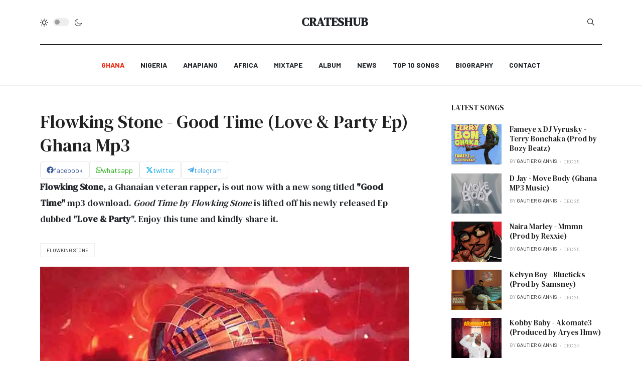

--- FILE ---
content_type: text/html; charset=utf-8
request_url: https://www.crateshub.com/ghana-music/flowking-stone-good-time.html
body_size: 10385
content:
<!DOCTYPE html>
<html xmlns="http://www.w3.org/1999/xhtml" class="j5" xml:lang="en-gb" lang="en-gb" dir="ltr">

<head>
<!-- Google tag (gtag.js) -->
<script async src="https://www.googletagmanager.com/gtag/js?id=G-YH73CYWGKY" type="2628e9b3a05c5f8eab4f8757-text/javascript"></script>
<script type="2628e9b3a05c5f8eab4f8757-text/javascript">
  window.dataLayer = window.dataLayer || [];
  function gtag(){dataLayer.push(arguments);}
  gtag('js', new Date());

  gtag('config', 'G-YH73CYWGKY');
</script>

<!-- Google Tag Manager -->
<script type="2628e9b3a05c5f8eab4f8757-text/javascript">(function(w,d,s,l,i){w[l]=w[l]||[];w[l].push({'gtm.start':
new Date().getTime(),event:'gtm.js'});var f=d.getElementsByTagName(s)[0],
j=d.createElement(s),dl=l!='dataLayer'?'&l='+l:'';j.async=true;j.src=
'https://www.googletagmanager.com/gtm.js?id='+i+dl;f.parentNode.insertBefore(j,f);
})(window,document,'script','dataLayer','GTM-NJK82LTD');</script>
<!-- End Google Tag Manager -->

  <meta charset="utf-8">
	<meta name="rights" content="One has access to download any song from crateshub.com">
	<meta name="robots" content="max-snippet:-1, max-image-preview:large, max-video-preview:-1">
	<meta name="description" content="Flowking Stone is out now with a new song titled &quot;Good Time&quot; mp3 download. Good Time by Flowking Stone is lifted off his released Ep dubbed &quot;Love &amp; Party&quot;">
	<meta name="generator" content="Joomla! - Open Source Content Management">
	<title>Flowking Stone - Good Time (Love &amp; Party Ep) Ghana Mp3 - CratesHub.com</title>
	<link href="https://www.crateshub.com/component/finder/search.opensearch?Itemid=110" rel="search" title="OpenSearch CratesHub.com" type="application/opensearchdescription+xml">
	<link href="/favicon.ico" rel="icon" type="image/vnd.microsoft.icon">
<link href="/plugins/system/t4/themes/base/vendors/font-awesome5/css/all.min.css?ac7c0f" rel="stylesheet">
	<link href="/plugins/system/t4/themes/base/vendors/font-awesome/css/font-awesome.min.css?ac7c0f" rel="stylesheet">
	<link href="/templates/ja_blockk/js/lightbox/ekko-lightbox.css?ac7c0f" rel="stylesheet">
	<link href="/media/vendor/awesomplete/css/awesomplete.css?1.1.7" rel="stylesheet">
	<link href="/media/vendor/joomla-custom-elements/css/joomla-alert.min.css?0.4.1" rel="stylesheet">
	<link href="https://www.crateshub.com/plugins/content/sudesign_audio/lib/mediaelementplayer.min.css" rel="stylesheet">
	<link href="/plugins/system/t4/themes/base/vendors/js-offcanvas/_css/js-offcanvas.css" rel="stylesheet">
	<link href="https://fonts.googleapis.com/css?family=Barlow%3A700%2C%2C400%2C500%2C600%7CDM+Serif+Text" rel="stylesheet">
	<link href="/plugins/system/jasocialshare/assets/style.css" rel="stylesheet">
	<link href="/templates/ja_blockk/css/template.css?7de238b7ecbd5f5e2130996623ab7134" rel="stylesheet">
	<link href="/media/t4/css/18-sub.css?3cd05adf1e49a2200a635f832f64188e" rel="stylesheet">
<script src="/media/vendor/jquery/js/jquery.min.js?3.7.1" type="2628e9b3a05c5f8eab4f8757-text/javascript"></script>
	<script src="/templates/ja_blockk/js/imagesloaded.pkgd.min.js?ac7c0f" type="2628e9b3a05c5f8eab4f8757-text/javascript"></script>
	<script src="/media/legacy/js/jquery-noconflict.min.js?504da4" type="2628e9b3a05c5f8eab4f8757-text/javascript"></script>
	<script src="/media/vendor/jquery-migrate/js/jquery-migrate.min.js?3.5.2" type="2628e9b3a05c5f8eab4f8757-text/javascript"></script>
	<script src="/plugins/system/t4/themes/base/vendors/bootstrap/js/bootstrap.bundle.min.js?ac7c0f" type="2628e9b3a05c5f8eab4f8757-text/javascript"></script>
	<script src="/templates/ja_blockk/js/jquery.cookie.js?ac7c0f" type="2628e9b3a05c5f8eab4f8757-text/javascript"></script>
	<script src="/templates/ja_blockk/js/isotope.pkgd.min.js?ac7c0f" type="2628e9b3a05c5f8eab4f8757-text/javascript"></script>
	<script src="/templates/ja_blockk/js/lightbox/ekko-lightbox.js?ac7c0f" type="2628e9b3a05c5f8eab4f8757-text/javascript"></script>
	<script type="application/json" class="joomla-script-options new">{"ja-share-excluded":[".mod-articlesnews-horizontal"],"joomla.jtext":{"JASOCIALSHARE_EMAIL_SUBJECT":"Hello, I'd like to share a link with you","MOD_FINDER_SEARCH_VALUE":"Search &hellip;","COM_FINDER_SEARCH_FORM_LIST_LABEL":"Search Results","JLIB_JS_AJAX_ERROR_OTHER":"An error has occurred while fetching the JSON data: HTTP %s status code.","JLIB_JS_AJAX_ERROR_PARSE":"A parse error has occurred while processing the following JSON data:<br><code style=\"color:inherit;white-space:pre-wrap;padding:0;margin:0;border:0;background:inherit;\">%s<\/code>","ERROR":"Error","MESSAGE":"Message","NOTICE":"Notice","WARNING":"Warning","JCLOSE":"Close","JOK":"OK","JOPEN":"Open"},"finder-search":{"url":"\/component\/finder\/?task=suggestions.suggest&format=json&tmpl=component&Itemid=110"},"system.paths":{"root":"","rootFull":"https:\/\/www.crateshub.com\/","base":"","baseFull":"https:\/\/www.crateshub.com\/"},"csrf.token":"fb956b8bdb3e41e972f735ff0ff498ad"}</script>
	<script src="/media/system/js/core.min.js?a3d8f8" type="2628e9b3a05c5f8eab4f8757-text/javascript"></script>
	<script src="/media/vendor/awesomplete/js/awesomplete.min.js?1.1.7" defer type="2628e9b3a05c5f8eab4f8757-text/javascript"></script>
	<script src="/media/com_finder/js/finder.min.js?755761" type="2628e9b3a05c5f8eab4f8757-module"></script>
	<script src="/media/system/js/messages.min.js?9a4811" type="2628e9b3a05c5f8eab4f8757-module"></script>
	<script src="/media/vendor/bootstrap/js/dropdown.min.js?5.3.8" type="2628e9b3a05c5f8eab4f8757-module"></script>
	<script src="/media/vendor/bootstrap/js/collapse.min.js?5.3.8" type="2628e9b3a05c5f8eab4f8757-module"></script>
	<script src="https://www.crateshub.com/plugins/content/sudesign_audio/lib/mediaelement-and-player.min.js" type="2628e9b3a05c5f8eab4f8757-text/javascript"></script>
	<script src="/plugins/system/t4/themes/base/vendors/js-offcanvas/_js/js-offcanvas.pkgd.js" type="2628e9b3a05c5f8eab4f8757-text/javascript"></script>
	<script src="/plugins/system/t4/themes/base/vendors/bodyscrolllock/bodyScrollLock.min.js" type="2628e9b3a05c5f8eab4f8757-text/javascript"></script>
	<script src="/plugins/system/t4/themes/base/js/offcanvas.js" type="2628e9b3a05c5f8eab4f8757-text/javascript"></script>
	<script src="/templates/ja_blockk/js/template.js" type="2628e9b3a05c5f8eab4f8757-text/javascript"></script>
	<script src="/plugins/system/t4/themes/base/js/base.js?ac7c0f" type="2628e9b3a05c5f8eab4f8757-text/javascript"></script>
	<script src="/plugins/system/jasocialshare/assets/jasocialshare.js" type="2628e9b3a05c5f8eab4f8757-text/javascript"></script>
	<script src="/plugins/system/t4/themes/base/js/megamenu.js" type="2628e9b3a05c5f8eab4f8757-text/javascript"></script>
	<script type="application/ld+json">{"@context":"https://schema.org","@graph":[{"@type":"Organization","@id":"https://www.crateshub.com/#/schema/Organization/base","name":"CratesHub","url":"https://www.crateshub.com/","logo":{"@type":"ImageObject","@id":"https://www.crateshub.com/#/schema/ImageObject/logo","url":"images/logo.webp?ver=655582ebdeb6dbf8cef82832f284e036","contentUrl":"images/logo.webp?ver=655582ebdeb6dbf8cef82832f284e036","width":361,"height":84},"image":{"@id":"https://www.crateshub.com/#/schema/ImageObject/logo"},"sameAs":["https://www.facebook.com/crateshub","https://www.twitter.com/crateshub","https://www.instagram.com/crateshub"]},{"@type":"WebSite","@id":"https://www.crateshub.com/#/schema/WebSite/base","url":"https://www.crateshub.com/","name":"CratesHub.com","publisher":{"@id":"https://www.crateshub.com/#/schema/Organization/base"},"potentialAction":{"@type":"SearchAction","target":"https://www.crateshub.com/component/finder/search.html?q={search_term_string}&amp;Itemid=110","query-input":"required name=search_term_string"}},{"@type":"WebPage","@id":"https://www.crateshub.com/#/schema/WebPage/base","url":"https://www.crateshub.com/ghana-music/flowking-stone-good-time.html","name":"Flowking Stone - Good Time (Love & Party Ep) Ghana Mp3 - CratesHub.com","description":"Flowking Stone is out now with a new song titled \"Good Time\" mp3 download. Good Time by Flowking Stone is lifted off his released Ep dubbed \"Love & Party\"","isPartOf":{"@id":"https://www.crateshub.com/#/schema/WebSite/base"},"about":{"@id":"https://www.crateshub.com/#/schema/Organization/base"},"inLanguage":"en-GB"},{"@type":"Article","@id":"https://www.crateshub.com/#/schema/com_content/article/7791","name":"Flowking Stone - Good Time (Love & Party Ep) Ghana Mp3","headline":"Flowking Stone - Good Time (Love & Party Ep) Ghana Mp3","inLanguage":"en-GB","thumbnailUrl":"images/flowking-stone-party_and_love_ep.webp?ver=57d1add59dbd8670337ba4d156a31cf9","image":"images/flowking-stone-party_and_love_ep.webp?ver=57d1add59dbd8670337ba4d156a31cf9","isPartOf":{"@id":"https://www.crateshub.com/#/schema/WebPage/base"}}]}</script>
	<!-- Start: Google Structured Data -->
<script type="application/ld+json" data-type="gsd"> { "@context": "https://schema.org", "@type": "BreadcrumbList", "itemListElement": [ { "@type": "ListItem", "position": 1, "name": "Home", "item": "https://www.crateshub.com" }, { "@type": "ListItem", "position": 2, "name": "Ghana", "item": "https://www.crateshub.com/ghana-music.html" }, { "@type": "ListItem", "position": 3, "name": "Flowking Stone - Good Time (Love &amp; Party Ep) Ghana Mp3", "item": "https://www.crateshub.com/ghana-music/flowking-stone-good-time.html" } ] } </script>
<!-- End: Google Structured Data -->


  <meta name="viewport"  content="width=device-width, initial-scale=1, maximum-scale=1, user-scalable=yes"/>
  <style>
    @-webkit-viewport   { width: device-width; }
    @-moz-viewport      { width: device-width; }
    @-ms-viewport       { width: device-width; }
    @-o-viewport        { width: device-width; }
    @viewport           { width: device-width; }
  </style>
  <meta name="HandheldFriendly" content="true"/>
  <meta name="apple-mobile-web-app-capable" content="YES"/>
  <!-- //META FOR IOS & HANDHELD -->
<link rel="canonical" href="https://www.crateshub.com/ghana-music/flowking-stone-good-time.html" />
</head>


<body class="site-magz-2 navigation-magz-4 theme-default layout-magz-4 nav-breakpoint-lg navigation-hide com_content view-article item-537" data-jver="5">
  
  <div class="t4-offcanvas" data-offcanvas-options='{"modifiers":"left,overlay"}' id="off-canvas-left" role="complementary" style="display:none;">
	<div class="t4-off-canvas-header">
	 		  <a href="https://www.crateshub.com/" title="CratesHub">
	  	    	  	
	    	     	Sidebar Menu	    
	  	  </a>
	  		<button type="button" class="close js-offcanvas-close" data-dismiss="modal" aria-hidden="true">×</button>
	</div>

	<div class="t4-off-canvas-body menu-item-def" data-effect="def">
		<div class="t4-module module " id="Mod183"><div class="module-inner"><div class="module-ct"><nav class="navbar">
<ul  class="nav navbar-nav ">
<li class="nav-item item-537 current active"><a href="/ghana-music.html" itemprop="url" class="nav-link" aria-current="page"><span itemprop="name"><span class="menu-item-title">Ghana</span></span></a></li><li class="nav-item item-610"><a href="/naija-music.html" itemprop="url" class="nav-link"><span itemprop="name"><span class="menu-item-title">Nigeria</span></span></a></li><li class="nav-item item-611"><a href="/amapiano.html" itemprop="url" class="nav-link"><span itemprop="name"><span class="menu-item-title">Amapiano</span></span></a></li><li class="nav-item item-613"><a href="/african-music.html" itemprop="url" class="nav-link"><span itemprop="name"><span class="menu-item-title">Africa</span></span></a></li><li class="nav-item item-106"><a href="/mixtape-mp3.html" itemprop="url" class="nav-link"><span itemprop="name"><span class="menu-item-title">Mixtape</span></span></a></li><li class="nav-item item-107"><a href="/album.html" itemprop="url" class="nav-link"><span itemprop="name"><span class="menu-item-title">Album</span></span></a></li><li class="nav-item item-108"><a href="/news.html" itemprop="url" class="nav-link"><span itemprop="name"><span class="menu-item-title">News</span></span></a></li><li class="nav-item item-212"><a href="/top-10-songs.html" itemprop="url" class="nav-link"><span itemprop="name"><span class="menu-item-title">Top 10 Songs</span></span></a></li><li class="nav-item item-209"><a href="/biography.html" itemprop="url" class="nav-link"><span itemprop="name"><span class="menu-item-title">Biography</span></span></a></li><li class="nav-item item-109"><a href="/contact.html" itemprop="url" class="nav-link"><span itemprop="name"><span class="menu-item-title">Contact</span></span></a></li></ul></nav></div></div></div>
	</div>

	</div>
  <div class="t4-wrapper">
    <div class="t4-content">
      <div class="t4-content-inner">
        
<div id="t4-mainnav" class="t4-section  t4-mainnav   border-bottom"><!-- HEADER BLOCK -->
<header id="t4-header-wrap" class="t4-header header-layout-9">
  <div class="t4-header-inner">
		<div class="container">
			<div class="header-top">
				<div class="d-flex align-items-center  justify-content-between">
					<div class="l-action d-none d-lg-block">
						<div class="theme-toggle">
			      	
	<div class="ja-dark-mode">
		<div class="mode-light">
			<svg width="16" height="16" viewBox="0 0 16 16" fill="none" xmlns="http://www.w3.org/2000/svg" class="svg-light">
				<path d="M4.22902 3.286L3.28635 2.34334C3.02635 2.083 2.60369 2.083 2.34369 2.34334C2.08335 2.60367 2.08335 3.02567 2.34369 3.286L3.28635 4.22866C3.41635 4.359 3.58702 4.424 3.75768 4.424C3.92835 4.424 4.09902 4.359 4.22902 4.22866C4.48935 3.96833 4.48935 3.54633 4.22902 3.286Z"/>
				<path d="M2 7.33333H0.666667C0.298667 7.33333 0 7.63199 0 7.99999C0 8.368 0.298667 8.66666 0.666667 8.66666H2C2.368 8.66666 2.66667 8.368 2.66667 7.99999C2.66667 7.63199 2.368 7.33333 2 7.33333Z"/>
				<path d="M4.22902 11.7713C3.96902 11.511 3.54635 11.511 3.28635 11.7713L2.34369 12.714C2.08335 12.9743 2.08335 13.3963 2.34369 13.6567C2.47369 13.787 2.64435 13.852 2.81502 13.852C2.98569 13.852 3.15635 13.787 3.28635 13.6567L4.22902 12.714C4.48935 12.4537 4.48935 12.0317 4.22902 11.7713Z"/>
				<path d="M8.00065 13.3333C7.63265 13.3333 7.33398 13.632 7.33398 14V15.3333C7.33398 15.7013 7.63265 16 8.00065 16C8.36865 16 8.66732 15.7013 8.66732 15.3333V14C8.66732 13.632 8.36865 13.3333 8.00065 13.3333Z"/>
				<path d="M13.6567 12.714L12.7141 11.7713C12.4541 11.511 12.0314 11.511 11.7714 11.7713C11.5111 12.0317 11.5111 12.4537 11.7714 12.714L12.7141 13.6567C12.8441 13.787 13.0148 13.852 13.1854 13.852C13.3561 13.852 13.5267 13.787 13.6567 13.6567C13.9171 13.3963 13.9171 12.9743 13.6567 12.714Z"/>
				<path d="M15.334 7.33333H14.0007C13.6327 7.33333 13.334 7.63199 13.334 7.99999C13.334 8.368 13.6327 8.66666 14.0007 8.66666H15.334C15.702 8.66666 16.0007 8.368 16.0007 7.99999C16.0007 7.63199 15.702 7.33333 15.334 7.33333Z"/>
				<path d="M13.6567 2.34334C13.3967 2.083 12.9741 2.083 12.7141 2.34334L11.7714 3.286C11.5111 3.54633 11.5111 3.96833 11.7714 4.22866C11.9014 4.359 12.0721 4.424 12.2428 4.424C12.4134 4.424 12.5841 4.359 12.7141 4.22866L13.6567 3.286C13.9171 3.02567 13.9171 2.60367 13.6567 2.34334Z"/>
				<path d="M8.00065 0C7.63265 0 7.33398 0.298667 7.33398 0.666667V2C7.33398 2.368 7.63265 2.66667 8.00065 2.66667C8.36865 2.66667 8.66732 2.368 8.66732 2V0.666667C8.66732 0.298667 8.36865 0 8.00065 0Z"/>
				<path d="M7.99935 3.66667C5.61002 3.66667 3.66602 5.61067 3.66602 8C3.66602 10.3893 5.61002 12.3333 7.99935 12.3333C10.3887 12.3333 12.3327 10.3893 12.3327 8C12.3327 5.61067 10.3887 3.66667 7.99935 3.66667ZM7.99935 11C6.34535 11 4.99935 9.654 4.99935 8C4.99935 6.346 6.34535 5.00001 7.99935 5.00001C9.65335 5.00001 10.9993 6.346 10.9993 8C10.9993 9.654 9.65335 11 7.99935 11Z"/>
			</svg>
		</div>

		<div class="dark-mode-status">
			<span></span>
		</div>

		<div class="mode-dark">
			<svg width="16" height="16" viewBox="0 0 16 16" fill="none" xmlns="http://www.w3.org/2000/svg" class="svg-dark">
			<path d="M14.6691 8.93962C14.5259 8.90384 14.3828 8.93962 14.2576 9.02908C13.7924 9.42269 13.2556 9.74474 12.6652 9.95944C12.1106 10.1741 11.5023 10.2815 10.8582 10.2815C9.40898 10.2815 8.08502 9.69106 7.13677 8.74282C6.18852 7.79457 5.5981 6.4706 5.5981 5.0214C5.5981 4.41309 5.70545 3.82267 5.88437 3.28593C6.08117 2.7134 6.36744 2.19455 6.74316 1.74726C6.90418 1.55046 6.8684 1.26419 6.67159 1.10317C6.54635 1.01371 6.40322 0.977929 6.26009 1.01371C4.73931 1.42522 3.41535 2.33768 2.4671 3.5543C1.55464 4.75302 1 6.23802 1 7.86614C1 9.81631 1.78722 11.5876 3.07541 12.8757C4.36359 14.1639 6.13485 14.9511 8.08502 14.9511C9.73103 14.9511 11.2518 14.3786 12.4684 13.4304C13.7029 12.4642 14.5975 11.0866 14.9732 9.51215C15.0627 9.24378 14.9196 8.9933 14.6691 8.93962ZM11.9317 12.6789C10.894 13.5019 9.57001 14.0029 8.1208 14.0029C6.42111 14.0029 4.88245 13.3051 3.77318 12.1959C2.66391 11.0866 1.96614 9.54793 1.96614 7.84825C1.96614 6.43482 2.43132 5.14664 3.23643 4.10893C3.79107 3.39327 4.48883 2.80286 5.29395 2.39135C5.20449 2.58816 5.11504 2.78497 5.04347 2.99966C4.81088 3.64375 4.70353 4.32363 4.70353 5.03929C4.70353 6.73898 5.4013 8.29553 6.51057 9.4048C7.61984 10.5141 9.1764 11.2118 10.8761 11.2118C11.6275 11.2118 12.3432 11.0866 13.0052 10.8361C13.2378 10.7467 13.4703 10.6572 13.685 10.5499C13.2556 11.3729 12.6652 12.1064 11.9317 12.6789Z"/>
			</svg>
		</div>
	</div>

			      </div>
					</div>

					<div class="t4-logo-header d-flex align-items-center">
						<span id="triggerButton" class="btn js-offcanvas-trigger t4-offcanvas-toggle d-lg-none" data-offcanvas-trigger="off-canvas-left"><i class="fa fa-bars toggle-bars"></i></span>
		        <div class="navbar-brand logo-text">
    <a href="/index.php" title="CratesHub">
        	
          <span class="site-name">CratesHub</span>          
    </a>
  </div>

		      </div>

		      <div class="r-action d-flex align-items-center">
			      <div class="d-flex justify-content-end align-items-center">
			      	<div class="d-flex d-lg-none">
			      		
	<div class="ja-dark-mode">
		<div class="mode-light">
			<svg width="16" height="16" viewBox="0 0 16 16" fill="none" xmlns="http://www.w3.org/2000/svg" class="svg-light">
				<path d="M4.22902 3.286L3.28635 2.34334C3.02635 2.083 2.60369 2.083 2.34369 2.34334C2.08335 2.60367 2.08335 3.02567 2.34369 3.286L3.28635 4.22866C3.41635 4.359 3.58702 4.424 3.75768 4.424C3.92835 4.424 4.09902 4.359 4.22902 4.22866C4.48935 3.96833 4.48935 3.54633 4.22902 3.286Z"/>
				<path d="M2 7.33333H0.666667C0.298667 7.33333 0 7.63199 0 7.99999C0 8.368 0.298667 8.66666 0.666667 8.66666H2C2.368 8.66666 2.66667 8.368 2.66667 7.99999C2.66667 7.63199 2.368 7.33333 2 7.33333Z"/>
				<path d="M4.22902 11.7713C3.96902 11.511 3.54635 11.511 3.28635 11.7713L2.34369 12.714C2.08335 12.9743 2.08335 13.3963 2.34369 13.6567C2.47369 13.787 2.64435 13.852 2.81502 13.852C2.98569 13.852 3.15635 13.787 3.28635 13.6567L4.22902 12.714C4.48935 12.4537 4.48935 12.0317 4.22902 11.7713Z"/>
				<path d="M8.00065 13.3333C7.63265 13.3333 7.33398 13.632 7.33398 14V15.3333C7.33398 15.7013 7.63265 16 8.00065 16C8.36865 16 8.66732 15.7013 8.66732 15.3333V14C8.66732 13.632 8.36865 13.3333 8.00065 13.3333Z"/>
				<path d="M13.6567 12.714L12.7141 11.7713C12.4541 11.511 12.0314 11.511 11.7714 11.7713C11.5111 12.0317 11.5111 12.4537 11.7714 12.714L12.7141 13.6567C12.8441 13.787 13.0148 13.852 13.1854 13.852C13.3561 13.852 13.5267 13.787 13.6567 13.6567C13.9171 13.3963 13.9171 12.9743 13.6567 12.714Z"/>
				<path d="M15.334 7.33333H14.0007C13.6327 7.33333 13.334 7.63199 13.334 7.99999C13.334 8.368 13.6327 8.66666 14.0007 8.66666H15.334C15.702 8.66666 16.0007 8.368 16.0007 7.99999C16.0007 7.63199 15.702 7.33333 15.334 7.33333Z"/>
				<path d="M13.6567 2.34334C13.3967 2.083 12.9741 2.083 12.7141 2.34334L11.7714 3.286C11.5111 3.54633 11.5111 3.96833 11.7714 4.22866C11.9014 4.359 12.0721 4.424 12.2428 4.424C12.4134 4.424 12.5841 4.359 12.7141 4.22866L13.6567 3.286C13.9171 3.02567 13.9171 2.60367 13.6567 2.34334Z"/>
				<path d="M8.00065 0C7.63265 0 7.33398 0.298667 7.33398 0.666667V2C7.33398 2.368 7.63265 2.66667 8.00065 2.66667C8.36865 2.66667 8.66732 2.368 8.66732 2V0.666667C8.66732 0.298667 8.36865 0 8.00065 0Z"/>
				<path d="M7.99935 3.66667C5.61002 3.66667 3.66602 5.61067 3.66602 8C3.66602 10.3893 5.61002 12.3333 7.99935 12.3333C10.3887 12.3333 12.3327 10.3893 12.3327 8C12.3327 5.61067 10.3887 3.66667 7.99935 3.66667ZM7.99935 11C6.34535 11 4.99935 9.654 4.99935 8C4.99935 6.346 6.34535 5.00001 7.99935 5.00001C9.65335 5.00001 10.9993 6.346 10.9993 8C10.9993 9.654 9.65335 11 7.99935 11Z"/>
			</svg>
		</div>

		<div class="dark-mode-status">
			<span></span>
		</div>

		<div class="mode-dark">
			<svg width="16" height="16" viewBox="0 0 16 16" fill="none" xmlns="http://www.w3.org/2000/svg" class="svg-dark">
			<path d="M14.6691 8.93962C14.5259 8.90384 14.3828 8.93962 14.2576 9.02908C13.7924 9.42269 13.2556 9.74474 12.6652 9.95944C12.1106 10.1741 11.5023 10.2815 10.8582 10.2815C9.40898 10.2815 8.08502 9.69106 7.13677 8.74282C6.18852 7.79457 5.5981 6.4706 5.5981 5.0214C5.5981 4.41309 5.70545 3.82267 5.88437 3.28593C6.08117 2.7134 6.36744 2.19455 6.74316 1.74726C6.90418 1.55046 6.8684 1.26419 6.67159 1.10317C6.54635 1.01371 6.40322 0.977929 6.26009 1.01371C4.73931 1.42522 3.41535 2.33768 2.4671 3.5543C1.55464 4.75302 1 6.23802 1 7.86614C1 9.81631 1.78722 11.5876 3.07541 12.8757C4.36359 14.1639 6.13485 14.9511 8.08502 14.9511C9.73103 14.9511 11.2518 14.3786 12.4684 13.4304C13.7029 12.4642 14.5975 11.0866 14.9732 9.51215C15.0627 9.24378 14.9196 8.9933 14.6691 8.93962ZM11.9317 12.6789C10.894 13.5019 9.57001 14.0029 8.1208 14.0029C6.42111 14.0029 4.88245 13.3051 3.77318 12.1959C2.66391 11.0866 1.96614 9.54793 1.96614 7.84825C1.96614 6.43482 2.43132 5.14664 3.23643 4.10893C3.79107 3.39327 4.48883 2.80286 5.29395 2.39135C5.20449 2.58816 5.11504 2.78497 5.04347 2.99966C4.81088 3.64375 4.70353 4.32363 4.70353 5.03929C4.70353 6.73898 5.4013 8.29553 6.51057 9.4048C7.61984 10.5141 9.1764 11.2118 10.8761 11.2118C11.6275 11.2118 12.3432 11.0866 13.0052 10.8361C13.2378 10.7467 13.4703 10.6572 13.685 10.5499C13.2556 11.3729 12.6652 12.1064 11.9317 12.6789Z"/>
			</svg>
		</div>
	</div>

			      	</div>

			        
			        
			        <div class="head-search">
			          
<form class="mod-finder js-finder-searchform form-search" action="/component/finder/search.html?Itemid=110" method="get" role="search">
    <label for="mod-finder-searchword230" class="finder">Search</label><div class="mod-finder__search input-group"><input type="text" name="q" id="mod-finder-searchword230" class="js-finder-search-query form-control" value="" placeholder="Search &hellip;"><button class="btn btn-primary" type="submit"><span class="icon-search icon-white" aria-hidden="true"></span> Search</button></div>
            <input type="hidden" name="Itemid" value="110"></form>

			        </div>
			      </div>
			    </div>
				</div>
	    </div>
    </div>

    <div class="header-bottom">
      <div class="container d-flex justify-content-center align-items-center">
	      <div class="t4-megamenu-wrap">
	        <div class="t4-navbar">
	          
<nav class="navbar navbar-expand-lg">
<div id="t4-megamenu-mainmenu" class="t4-megamenu collapse navbar-collapse flipping animate" data-duration="400">

<ul class="nav navbar-nav level0"  itemscope="itemscope" itemtype="http://www.schema.org/SiteNavigationElement">
<li class="nav-item current active" data-id="537" data-level="1"><a href="/ghana-music.html" itemprop="url" class="nav-link" aria-current="page"><span itemprop="name"><span class="menu-item-title">Ghana</span></span></a></li><li class="nav-item" data-id="610" data-level="1"><a href="/naija-music.html" itemprop="url" class="nav-link"><span itemprop="name"><span class="menu-item-title">Nigeria</span></span></a></li><li class="nav-item" data-id="611" data-level="1"><a href="/amapiano.html" itemprop="url" class="nav-link"><span itemprop="name"><span class="menu-item-title">Amapiano</span></span></a></li><li class="nav-item" data-id="613" data-level="1"><a href="/african-music.html" itemprop="url" class="nav-link"><span itemprop="name"><span class="menu-item-title">Africa</span></span></a></li><li class="nav-item" data-id="106" data-level="1"><a href="/mixtape-mp3.html" itemprop="url" class="nav-link"><span itemprop="name"><span class="menu-item-title">Mixtape</span></span></a></li><li class="nav-item" data-id="107" data-level="1"><a href="/album.html" itemprop="url" class="nav-link"><span itemprop="name"><span class="menu-item-title">Album</span></span></a></li><li class="nav-item" data-id="108" data-level="1"><a href="/news.html" itemprop="url" class="nav-link"><span itemprop="name"><span class="menu-item-title">News</span></span></a></li><li class="nav-item" data-id="212" data-level="1"><a href="/top-10-songs.html" itemprop="url" class="nav-link"><span itemprop="name"><span class="menu-item-title">Top 10 Songs</span></span></a></li><li class="nav-item" data-id="209" data-level="1"><a href="/biography.html" itemprop="url" class="nav-link"><span itemprop="name"><span class="menu-item-title">Biography</span></span></a></li><li class="nav-item" data-id="109" data-level="1"><a href="/contact.html" itemprop="url" class="nav-link"><span itemprop="name"><span class="menu-item-title">Contact</span></span></a></li></ul></div>
</nav>

	        </div>
	      </div>
	    </div>
	  </div>
  </div>
</header>
<!-- // HEADER BLOCK --></div>









<div id="t4-main-body" class="t4-section  t4-main-body">
<div class="t4-section-inner container"><div class="t4-row row">
<div class="t4-col col-12 col-lg">
<div id="system-message-container" aria-live="polite"></div>
<div class="com-content-article item-page  has-sharing">
	<meta itemprop="inLanguage" content="en-GB">

	
	
	
		
				
	<!-- Article Title -->
		<div class="article-title">
					<h1 itemprop="headline">
				Flowking Stone - Good Time (Love &amp; Party Ep) Ghana Mp3			</h1>
		
						
		
		
		
	</div>
		<!-- // Article Title -->

	<!-- Meta Bottom -->
		<!--  // Meta Bottom -->

	<!-- Meta Top -->
		<!-- Meta Top -->

		<div class="ja-share-button" layout="default" ></div>

			<!-- Text Intro -->
		<div class="intro-text">
			<p><strong>Flowking Stone,</strong> a Ghanaian veteran rapper<strong>,</strong>&nbsp;is out now with a new song titled<strong>&nbsp;"Good Time" </strong>mp3 download. <em>Good Time&nbsp;by Flowking Stone&nbsp;</em>is lifted off his newly released Ep dubbed "<strong>Love &amp; Party</strong>".&nbsp;Enjoy this tune and kindly share it.</p>
		</div>
		<!-- Text Intro -->
	
						<ul class="tags list-inline">
																	<li class="list-inline-item tag-87 tag-list0" itemprop="keywords">
					<a href="/tag/flowking-stone.html" class="badge badge-info">
						Flowking Stone					</a>
				</li>
						</ul>
	
				
	<!-- Media Show -->
								<figure class="pull-left item-image">
			<img src="/images/flowking-stone-party_and_love_ep.webp?ver=57d1add59dbd8670337ba4d156a31cf9"
				 alt="Flowking Stone Good Time"
				 itemprop="image"/>
					</figure>
			<!-- // Media Show -->

			
	
			<div class="sharing-tool">
			<!-- Go to www.addthis.com/dashboard to customize your tools -->
			<div class="addthis_inline_share_toolbox_rswu"></div>
		</div>
	
	<div itemprop="articleBody" class="com-content-article__body has-sharing">
		
        		<!--[if lt IE 9]><script>document.createElement("audio");</script><![endif]--> 
<p>Enjoy this fantastic cruise tune, and add it to your playlist.</p>
<p><span style="font-size: 12pt;"><strong><strong><span style="font-size: 12pt;"><span style="font-size: 12pt;"><strong><strong>ALSO, DOWNLOAD MP3: <a href="/ghana-music/shatta-wale-higher.html">Shatta Wale - Higher (The Truth Extended Play)</a></strong></strong></span></span></strong></strong></span></p>
<p>&nbsp;</p>
<p><script src="/cdn-cgi/scripts/7d0fa10a/cloudflare-static/rocket-loader.min.js" data-cf-settings="2628e9b3a05c5f8eab4f8757-|49"></script><audio src="/images/Music/Single/Flowking-Stone-Good-Time-www.crateshub.com.mp3" onError="shortcodeAudioOnerror(event,this)"   controls="controls" type="audio/mp3" preload="none" style="width:100%" class="style-7d56289cc9646ee026c58c"><a href="/images/Music/Single/Flowking-Stone-Good-Time-www.crateshub.com.mp3" target="_blank"></a></audio><style type="text/css">.style-7d56289cc9646ee026c58c{width:100%}</style></p>
<p>
</p>
<h2><span style="font-size: 12pt;"><strong>Flowking Stone - Good Time (Love &amp; Party Ep) </strong></span><span style="font-size: 12pt;"><strong><a href="/images/Music/Single/Flowking-Stone-Good-Time-www.crateshub.com.mp3" download="">[ DOWNLOAD MP3 ]</a></strong></span></h2>
<p>&nbsp;</p>
<div>
<div dir="auto">
<div dir="auto">
<div dir="auto">
<p>&nbsp;<a href="https://chat.whatsapp.com/C4F6QW9y5fAKcAjAmbk4wV" target="_blank" rel="noopener noreferrer"><img style="float: left;" src="/images/crateshub_whatsapp.webp?ver=0a0e1affff4cc13a45d37ac6b8e5fbb2" alt="crateshub whatsapp" /></a></p>
<p>&nbsp;</p>
<p><a href="https://t.me/joinchat/TugHngH3GiglyfRW" target="_blank" rel="noopener noreferrer"><img style="float: left;" src="/images/crateshub_telegram.webp?ver=6c004ff912e8b8c6a0a2bf954c6a7529" alt="crateshub telegram" /></a></p>
<p><span style="background-color: inherit; color: inherit; font-family: inherit; font-size: 1rem;">&nbsp;</span></p>
</div>
<div dir="auto">
<div dir="auto">
<p>&nbsp;</p>
<p>&nbsp;</p>
<p>Ghana Music&nbsp; || Ghana Music Download&nbsp; || Ghana Songs Download&nbsp; || Download Latest Music | Flowking Stone mp3 Music | Good Time mp3 download || Ghana Music Download || Ghana Gospel Music || Naija music || Nigeria music || Mixtape DJs || DJ Mixtape || Ghanaian MP3 Music Download || Ghana Afrobeat MP3 || Free Mp3 Download</p>
<p>&nbsp;</p>
<div>
<div dir="auto">
<div dir="auto">
<div dir="auto">
<div dir="auto">
<p><span style="font-size: 12pt;"><strong><strong>TRENDING DOWNLOAD MP3: <a href="/ghana-music/black-sherif-second-sermon-remix-ft-burna-boy.html">Black Sherif - Second Sermon Remix ft Burna Boy</a></strong></strong></span><a href="/INDEX.PHP?OPTION=COM_CONTENT&amp;VIEW=ARTICLE&amp;ID=2716:BLACK-SHERIF-MARIANA-PROD-BY-MOG-BEATZ&amp;CATID=11" target="_BLANK"><br /></a></p>
<p>&nbsp;</p>
<p><span style="font-size: 12pt;"><strong>TOP DOWNLOAD SONG:&nbsp;</strong><a href="/mixtape-mp3/dj-mingle-mingle-music-mix-ep-1.html"><strong>DJ Mingle - Mingle Music Mix Episode 1</strong></a></span></p>
<p><span style="font-size: 10pt;"><strong>CHECK THIS: <a href="/ghana-music/sarkodie-coachella-ft-kwesi-arthur.html" target="_blank" rel="noopener noreferrer">SARKODIE - COACHELLA FT KWESI ARTHUR</a></strong><strong style="background-color: inherit; color: inherit; font-family: inherit; font-size: 1rem;"><br /></strong></span></p>
<p><span style="font-size: 10pt;"><strong>GRAB THIS: <a href="/ghana-music/quamina-mp-kenkey-seller-remix-ft-medikal.html">QUAMINA MP - KENKEY SELLER REMIX FT MEDIKAL</a></strong></span></p>
<p><span style="font-size: 10pt;"><strong><strong>CHECK THIS: <a href="/ghana-music/quamina-mp-adidas-ft-tulenkey-fameye.html" target="_blank" rel="noopener noreferrer"><strong>QUAMINA MP – ADIDAS WITH TULENKEY &amp; FAMEYE</strong></a></strong></strong></span></p>
<p><span style="font-size: 10pt;"><strong>CHECK THIS: <a href="/ghana-music/stonebwoy-putuu-remix-ft-remy-adan.html">STONEBWOY - PUTUU REMIX FT REMY ADAN</a></strong><a href="/naija-music/kizz-daniel-chek-prod-by-selebobo.html" target="_blank" rel="noopener noreferrer"><strong><strong><br /></strong></strong></a></span></p>
<p><span style="font-size: 10pt;"><strong>CHECK:</strong><a href="/ghana-music/yblaq-to-be-a-man-ft-kuami-eugene-prod-by-willisbeat.html" target="_blank" rel="noopener noreferrer"><strong> YBLAQ – TO BE A MAN FT. KUAMI EUGENE (PROD. BY WILLISBEAT)</strong></a></span></p>
<p><span style="font-size: 10pt;"><strong>CHECK:</strong><a href="/ghana-music/imrana-ft-fameye-who-born-you-prod-by-daremamebeat.html" target="_blank" rel="noopener noreferrer"><strong> IMRANA FT. FAMEYE – WHO BORN YOU (PROD. BY DAREMAMEBEAT)</strong></a></span></p>
<p><span style="font-size: 10pt;"><strong>CHECK THIS:</strong><a href="/ghana-music/larruso-saara-prod-by-skito-beatz.html" target="_blank" rel="noopener noreferrer"><strong> KWEKU SMOKE X BOSOM P-YUNG – AIRHU (PROD. BY PHREDXTER)</strong></a></span></p>
<p><span style="font-size: 10pt;"><strong>CHECK:</strong><a href="/ghana-music/stonebwoy-big-boss-prod-by-streetbeatz.html" target="_blank" rel="noopener noreferrer"><strong> SARKODIE FT. CODED (4×4) – YEAR OF RETURN (PROD. BY MOGBEATZ)</strong></a></span></p>
<p><span style="font-size: 10pt;"><strong>CHECK THIS ONE:</strong><a href="/ghana-music/instrumental-mogbeatz-year-of-return-prod-by-mogbeatz.html" target="_blank" rel="noopener noreferrer">&nbsp;<strong>INSTRUMENTAL -- MOGBEATZ – YEAR OF RETURN (PROD. BY MOGBEATZ)</strong></a></span></p>
<p><span style="font-size: 10pt;"><strong>CHECK THIS TUNE:</strong><strong><a href="/ghana-music/kelvynboy-ft-m-anifest-yawa-no-dey-prod-by-samsney.html" target="_blank" rel="noopener noreferrer">&nbsp;KELVYNBOY FT M.ANIFEST – YAWA NO DEY (PROD. BY SAMSNEY)</a></strong></span></p>
<p><span style="font-size: 10pt;"><strong>CHECK:</strong><a href="/ghana-music/mr-eazi-king-promise-ft-joey-b-call-waiting-prod-by-ekelly.html" target="_blank" rel="noopener noreferrer"><strong> MR EAZI &amp; KING PROMISE FT. JOEY B – CALL WAITING (PROD. BY EKELLY)</strong></a></span></p>
<p><span style="font-size: 10pt;"><strong>CHECK THIS TOO: <a href="/ghana-music/sheldon-the-turn-up-my-ting-ft-supa-gaeta-x-dj-millzy.html" target="_self"><strong>SHELDON THE TURN UP - MY TING FT SUPA GAETA X DJ MILLZY</strong></a></strong></span></p>
<p>Make yourself comfortable on the CratesHub Music platform and download all the songs for free. Don't hesitate to share our links on your socials and tag us as well. it's #CratesHub.</p>
</div>
</div>
</div>
</div>
</div>
</div>
</div>
</div>
</div>
</div>
<p>&nbsp;</p>
		
		<div class="read-more">
				    </div>
	</div>

	
	
		
	
		</div>
</div>

<div class="t4-col sidebar-r col-12 col-lg-4">
<div class="t4-module module " id="Mod95"><div class="module-inner"><h3 class="module-title "><span>Latest Songs</span></h3><div class="module-ct"><ul class="latestnews list-item ">
	<li class="item clearfix" >
		<div class="item-media">
							<img src="/images/Fameye Terry Bonchaka.webp?ver=d774586bf04dd26ecd5908e356bfeaa5#joomlaImage://local-images/Fameye%20Terry%20Bonchaka.jpg?width=800&height=800" alt="Fameye x DJ Vyrusky - Terry Bonchaka (Prod by Bozy Beatz)" />
					</div>
		
		<div class="item-body">
			<h6 class="item-title"><a href="/ghana-music/fameye-x-dj-vyrusky-terry-bonchaka.html" itemprop="url"><span itemprop="name">Fameye x DJ Vyrusky - Terry Bonchaka (Prod by Bozy Beatz)</span></a></h6>
			<div class="item-meta">
				
									<div class="author">By <span class="name">Gautier Giannis</span></div>
				
				<div class="item-date"><span>Dec 25</span></div>
			</div>
		</div>
		
	</li>
	<li class="item clearfix" >
		<div class="item-media">
							<img src="/images/D JAy Move Body.webp?ver=7c8c41cec44a626c233a04406d4cee79#joomlaImage://local-images/D JAy Move Body.jpg?width=800&height=800" alt="D Jay - Move Body (Ghana MP3 Music)" />
					</div>
		
		<div class="item-body">
			<h6 class="item-title"><a href="/ghana-music/d-jay-move-body.html" itemprop="url"><span itemprop="name">D Jay - Move Body (Ghana MP3 Music)</span></a></h6>
			<div class="item-meta">
				
									<div class="author">By <span class="name">Gautier Giannis</span></div>
				
				<div class="item-date"><span>Dec 25</span></div>
			</div>
		</div>
		
	</li>
	<li class="item clearfix" >
		<div class="item-media">
							<img src="/images/Naira Marley Mmmn.webp?ver=0c214a06c794d8078b178907238a5350#joomlaImage://local-images/Naira Marley Mmmn.jpg?width=800&height=800" alt="Naira Marley - Mmmn (Prod by Rexxie)" />
					</div>
		
		<div class="item-body">
			<h6 class="item-title"><a href="/naija-music/naira-marley-mmmn.html" itemprop="url"><span itemprop="name">Naira Marley - Mmmn (Prod by Rexxie)</span></a></h6>
			<div class="item-meta">
				
									<div class="author">By <span class="name">Gautier Giannis</span></div>
				
				<div class="item-date"><span>Dec 25</span></div>
			</div>
		</div>
		
	</li>
	<li class="item clearfix" >
		<div class="item-media">
							<img src="/images/Kelvyn Boy Blueticks.webp?ver=95ba7c952fa369e25ffca67a738d725c#joomlaImage://local-images/Kelvyn Boy Blueticks.jpg?width=800&height=800" alt="Kelvyn Boy - Blueticks (Prod by Samsney)" />
					</div>
		
		<div class="item-body">
			<h6 class="item-title"><a href="/ghana-music/kelvyn-boy-blueticks.html" itemprop="url"><span itemprop="name">Kelvyn Boy - Blueticks (Prod by Samsney)</span></a></h6>
			<div class="item-meta">
				
									<div class="author">By <span class="name">Gautier Giannis</span></div>
				
				<div class="item-date"><span>Dec 25</span></div>
			</div>
		</div>
		
	</li>
	<li class="item clearfix" >
		<div class="item-media">
							<img src="/images/Kobby Baby Akomate3.webp?ver=44e0854ebd87fb14035eb1cd1fbd9aaf#joomlaImage://local-images/Kobby Baby Akomate3.jpg?width=800&height=800" alt="Kobby Baby - Akomate3 (Produced by Aryes Hmw)" />
					</div>
		
		<div class="item-body">
			<h6 class="item-title"><a href="/ghana-music/kobby-baby-akomate3.html" itemprop="url"><span itemprop="name">Kobby Baby - Akomate3 (Produced by Aryes Hmw)</span></a></h6>
			<div class="item-meta">
				
									<div class="author">By <span class="name">Gautier Giannis</span></div>
				
				<div class="item-date"><span>Dec 24</span></div>
			</div>
		</div>
		
	</li>
	<li class="item clearfix" >
		<div class="item-media">
							<img src="/images/Rigiid Ghetto.webp?ver=df2c83440a2d196b9d2ee7a6e767b67f#joomlaImage://local-images/Rigiid%20Ghetto.jpg?width=800&height=800" alt="RiGiid x Lasmid - Ghetto (Ghana MP3 Download)" />
					</div>
		
		<div class="item-body">
			<h6 class="item-title"><a href="/ghana-music/rigiid-x-lasmid-ghetto.html" itemprop="url"><span itemprop="name">RiGiid x Lasmid - Ghetto (Ghana MP3 Download)</span></a></h6>
			<div class="item-meta">
				
									<div class="author">By <span class="name">Gautier Giannis</span></div>
				
				<div class="item-date"><span>Dec 12</span></div>
			</div>
		</div>
		
	</li>
	<li class="item clearfix" >
		<div class="item-media">
							<img src="/images/Shaker Bougie.webp?ver=501cd77a70066f797f726a5d35b3c2c7#joomlaImage://local-images/Shaker%20Bougie.jpg?width=800&height=800" alt="Shaker - Bougie (Ghana MP3 Download)" />
					</div>
		
		<div class="item-body">
			<h6 class="item-title"><a href="/ghana-music/shaker-bougie.html" itemprop="url"><span itemprop="name">Shaker - Bougie (Ghana MP3 Download)</span></a></h6>
			<div class="item-meta">
				
									<div class="author">By <span class="name">Gautier Giannis</span></div>
				
				<div class="item-date"><span>Dec 12</span></div>
			</div>
		</div>
		
	</li>
	<li class="item clearfix" >
		<div class="item-media">
							<img src="/images/Sheege Kwesi.webp?ver=f7980e153695eacfa606d67a62e35e66#joomlaImage://local-images/Sheege%20Kwesi.jpg?width=800&height=800" alt="Kwesi Amewuga - Sheege (Ghana MP3)" />
					</div>
		
		<div class="item-body">
			<h6 class="item-title"><a href="/ghana-music/kwesi-amewuga-sheege.html" itemprop="url"><span itemprop="name">Kwesi Amewuga - Sheege (Ghana MP3)</span></a></h6>
			<div class="item-meta">
				
									<div class="author">By <span class="name">Gautier Giannis</span></div>
				
				<div class="item-date"><span>Dec 12</span></div>
			</div>
		</div>
		
	</li>
	<li class="item clearfix" >
		<div class="item-media">
							<img src="/images/Sarkodie You I.webp?ver=37b5fd64f8b8f900576ea0652f3e69bd#joomlaImage://local-images/Sarkodie%20You%20I.jpg?width=800&height=800" alt="Sarkodie - You and I (Ghana MP3 Music)" />
					</div>
		
		<div class="item-body">
			<h6 class="item-title"><a href="/ghana-music/sarkodie-you-and-i.html" itemprop="url"><span itemprop="name">Sarkodie - You and I (Ghana MP3 Music)</span></a></h6>
			<div class="item-meta">
				
									<div class="author">By <span class="name">Gautier Giannis</span></div>
				
				<div class="item-date"><span>Dec 12</span></div>
			</div>
		</div>
		
	</li>
	<li class="item clearfix" >
		<div class="item-media">
							<img src="/images/Joe Mettle Amen.webp?ver=53955e4528e66235dbf53a6f9722133f#joomlaImage://local-images/Joe Mettle Amen.jpg?width=800&height=800" alt="Joe Mettle - Amen (Ghana Gospel MP3)" />
					</div>
		
		<div class="item-body">
			<h6 class="item-title"><a href="/ghana-music/joe-mettle-amen.html" itemprop="url"><span itemprop="name">Joe Mettle - Amen (Ghana Gospel MP3)</span></a></h6>
			<div class="item-meta">
				
									<div class="author">By <span class="name">Gautier Giannis</span></div>
				
				<div class="item-date"><span>Dec 12</span></div>
			</div>
		</div>
		
	</li>
</ul>
</div></div></div>
</div>
</div></div>
</div>



<div id="t4-footnav" class="t4-section  t4-footnav">
<div class="t4-section-inner container"><div class="t4-row row">
<div class="t4-col footnav-1 col-12 col-sm col-md-2">
<div class="t4-module module " id="Mod88"><div class="module-inner"><h3 class="module-title "><span>Top Menu</span></h3><div class="module-ct"><nav class="navbar">
<ul  class="nav navbar-nav ">
<li class="nav-item item-110 default"><a href="/" itemprop="url" class="nav-link"><span itemprop="name"><span class="menu-item-title">Home</span></span></a></li><li class="nav-item item-211"><a href="/how-to.html" itemprop="url" class="nav-link"><span itemprop="name"><span class="menu-item-title">How To</span></span></a></li><li class="nav-item item-118"><a href="/sitemap.html" itemprop="url" class="nav-link"><span itemprop="name"><span class="menu-item-title">Sitemap</span></span></a></li><li class="nav-item item-199"><a href="/tag.html" itemprop="url" class="nav-link"><span itemprop="name"><span class="menu-item-title">Tag</span></span></a></li><li class="nav-item item-649"><a href="/crateshub-feeds.html" itemprop="url" class="nav-link"><span itemprop="name"><span class="menu-item-title">CratesHub Feeds</span></span></a></li></ul></nav></div></div></div>
</div>
<div class="t4-col footnav-2 col-12 col-sm col-md-2">
<div class="t4-module module " id="Mod222"><div class="module-inner"><h3 class="module-title "><span>Copyright Demand</span></h3><div class="module-ct"><nav class="navbar">
<ul  class="nav navbar-nav ">
<li class="nav-item item-115"><a href="/dmca-copyright-report.html" itemprop="url" class="nav-link"><span itemprop="name"><span class="menu-item-title">DMCA: Copyright</span></span></a></li><li class="nav-item item-259"><a href="/privacy-policy.html" itemprop="url" class="nav-link"><span itemprop="name"><span class="menu-item-title">Privacy Policy</span></span></a></li><li class="nav-item item-260"><a href="/disclaimer.html" itemprop="url" class="nav-link"><span itemprop="name"><span class="menu-item-title">Disclaimer</span></span></a></li><li class="nav-item item-619"><a href="/upcoming.html" itemprop="url" class="nav-link"><span itemprop="name"><span class="menu-item-title">Upcoming</span></span></a></li></ul></nav></div></div></div>
</div>


</div></div>
</div>

<div id="t4-footer" class="t4-section  t4-footer">
<div class="t4-section-inner container"><div class="t4-row row">
<div class="t4-col footer col-sm">
<div class="mod-footer">
    <div class="footer1">Copyright &#169; 2025 CratesHub.com. All Rights Reserved.</div>
</div>

</div>

</div></div>
</div><a href='javascript:' id='back-to-top'><i class='fa fa-chevron-up'></i></a>
      </div>
    </div>
  </div>
  
<script src="/cdn-cgi/scripts/7d0fa10a/cloudflare-static/rocket-loader.min.js" data-cf-settings="2628e9b3a05c5f8eab4f8757-|49" defer></script><script defer src="https://static.cloudflareinsights.com/beacon.min.js/vcd15cbe7772f49c399c6a5babf22c1241717689176015" integrity="sha512-ZpsOmlRQV6y907TI0dKBHq9Md29nnaEIPlkf84rnaERnq6zvWvPUqr2ft8M1aS28oN72PdrCzSjY4U6VaAw1EQ==" data-cf-beacon='{"version":"2024.11.0","token":"eafe9b0046634972afc7eedb99175031","r":1,"server_timing":{"name":{"cfCacheStatus":true,"cfEdge":true,"cfExtPri":true,"cfL4":true,"cfOrigin":true,"cfSpeedBrain":true},"location_startswith":null}}' crossorigin="anonymous"></script>
</body>
</html>


--- FILE ---
content_type: text/css
request_url: https://www.crateshub.com/plugins/system/jasocialshare/assets/style.css
body_size: 1807
content:
:root {
  --jas-link-color: #1e293b;

  /* Brands color */
  --facebook: #3B5997;
  --facebook-rgb: 59,89,151;
  --whatsapp: #2AB318;
  --whatsapp-rgb: 42,179,24;
  --twitter: #00ACEE;
  --twitter-rgb: 0, 172, 238;
  --linkedin: #007BB6;
  --linkedin-rgb: 0, 123, 182;
  --reddit: #FF4400;
  --reddit-rgb: 255, 68, 0;
  --tumblr: #001833;
  --tumblr-rgb: 0, 24, 51;
  --intagram: #25A3E1;
  --intagram-rgb: 182, 14, 173;
  --messenger: #4287F7;
  --messenger-rgb: 66, 135, 247;
  --line: #132518;
  --line-rgb: 19, 37, 24;
  --email: #475569;
  --email-rgb: 59, 130, 246;
  --telegram: #46A7E7;
  --telegram-rgb: 70, 167, 231;
  --livejournal: #00b0ea;
  --livejournal-rgb: 0, 176, 234;
  --flipboard: #e12828;
  --flipboard-rgb: 225, 40, 40;
  --instapaper: #000000;
  --instapaper-rgb: 0, 0, 0;
  --getpocket: #ef4056;
  --getpocket-rgb: 239, 64, 86;
  --hackernew: #ff4000;
  --hackernew-rgb: 255, 60, 0;
  --kooapp: #FACD00;
  --kooapp-rgb: 250, 205, 0;
  --skype: #00aff0;
  --skype-rgb: 0, 175, 240;
  --yahoo: #720e9e;
  --yahoo-rgb: 114, 14, 158;

  /* Button size */
  --btn-share-small:  30px;
  --btn-share-medium: 36px;
  --btn-share-large:  48px;
  --btn-share-extra:  60px;
}

.total-share {
  font-size: 12px;
  text-transform: uppercase;
}

.service-icon {
  display: flex;
  align-items: center;
  justify-content: center;
}

.service-text {
  display: flex;
  align-items: center;
  height: var(--btn-share-medium);
}

.button-facebook { background: var(--facebook); color: #fff; }
.button-facebook .service-text { background: var(--facebook); }
[class*=" style-outline-"] .button-facebook { color: var(--facebook); }
[class*=" style-outline-"] .button-facebook:hover,
[class*=" style-outline-"] .button-facebook:focus { background: var(--facebook); }
[class*=" style-outline-"] .button-facebook svg { fill: var(--facebook); }

.button-whatsapp { background: var(--whatsapp); color: #fff; }
.button-whatsapp .service-text { background: var(--whatsapp); }
[class*=" style-outline-"] .button-whatsapp { color: var(--whatsapp); }
[class*=" style-outline-"] .button-whatsapp:hover,
[class*=" style-outline-"] .button-whatsapp:focus { background: var(--whatsapp); }
[class*=" style-outline-"] .button-whatsapp svg { fill: var(--whatsapp); }

.button-twitter { background: var(--twitter); color: #fff; }
.button-twitter .service-text { background: var(--twitter); }
[class*=" style-outline-"] .button-twitter { color: var(--twitter); }
[class*=" style-outline-"] .button-twitter:hover,
[class*=" style-outline-"] .button-twitter:focus { background: var(--twitter); }
[class*=" style-outline-"] .button-twitter svg { fill: var(--twitter); }

.button-linkedin { background: var(--linkedin); color: #fff; }
.button-linkedin .service-text { background: var(--linkedin); }
[class*=" style-outline-"] .button-linkedin { color: var(--linkedin); }
[class*=" style-outline-"] .button-linkedin:hover,
[class*=" style-outline-"] .button-linkedin:focus { background: var(--linkedin); }
[class*=" style-outline-"] .button-linkedin svg { fill: var(--linkedin); }

.button-reddit { background: var(--reddit); color: #fff; }
.button-reddit .service-text { background: var(--reddit); }
[class*=" style-outline-"] .button-reddit { color: var(--reddit); }
[class*=" style-outline-"] .button-reddit:hover,
[class*=" style-outline-"] .button-reddit:focus { background: var(--reddit); }
[class*=" style-outline-"] .button-reddit svg { fill: var(--reddit); }

.button-tumblr { background: var(--tumblr); color: #fff; }
.button-tumblr .service-text { background: var(--tumblr); }
[class*=" style-outline-"] .button-tumblr { color: var(--tumblr); }
[class*=" style-outline-"] .button-tumblr:hover,
[class*=" style-outline-"] .button-tumblr:focus { background: var(--tumblr); }
[class*=" style-outline-"] .button-tumblr svg { fill: var(--tumblr); }

.button-intagram { background: var(--intagram); color: #fff; }
.button-intagram .service-text { background: var(--intagram); }
[class*=" style-outline-"] .button-intagram { color: var(--intagram); }
[class*=" style-outline-"] .button-intagram:hover,
[class*=" style-outline-"] .button-intagram:focus { background: var(--intagram); }
[class*=" style-outline-"] .button-intagram svg { fill: var(--intagram); }

.button-messenger { background: var(--messenger); color: #fff; }
.button-messenger .service-text { background: var(--messenger); }
[class*=" style-outline-"] .button-messenger { color: var(--messenger); }
[class*=" style-outline-"] .button-messenger:hover,
[class*=" style-outline-"] .button-messenger:focus { background: var(--messenger); }
[class*=" style-outline-"] .button-messenger svg { fill: var(--messenger); }

.button-line { background: var(--line); color: #fff; }
.button-line .service-text { background: var(--line); }
[class*=" style-outline-"] .button-line { color: var(--line); }
[class*=" style-outline-"] .button-line:hover,
[class*=" style-outline-"] .button-line:focus { background: var(--line); }
[class*=" style-outline-"] .button-line svg { fill: var(--line); }

.button-telegram { background: var(--telegram); color: #fff; }
.button-telegram .service-text { background: var(--telegram); }
[class*=" style-outline-"] .button-telegram { color: var(--telegram); }
[class*=" style-outline-"] .button-telegram:hover,
[class*=" style-outline-"] .button-telegram:focus { background: var(--telegram); }
[class*=" style-outline-"] .button-telegram svg { fill: var(--telegram); }

.button-email { background: var(--email); color: #fff; }
.button-email .service-text { background: var(--email); }
[class*=" style-outline-"] .button-email { color: var(--email); }
[class*=" style-outline-"] .button-email:hover,
[class*=" style-outline-"] .button-email:focus { background: var(--email); }
[class*=" style-outline-"] .button-email svg { fill: var(--email); }

.button-livejournal { background: var(--livejournal); color: #fff; }
.button-livejournal .service-text { background: var(--livejournal); }
[class*=" style-outline-"] .button-livejournal { color: var(--livejournal); }
[class*=" style-outline-"] .button-livejournal:hover,
[class*=" style-outline-"] .button-livejournal:focus { background: var(--livejournal); }
[class*=" style-outline-"] .button-livejournal svg { fill: var(--livejournal); }

.button-flipboard { background: var(--flipboard); color: #fff; }
.button-flipboard .service-text { background: var(--flipboard); }
[class*=" style-outline-"] .button-flipboard { color: var(--flipboard); }
[class*=" style-outline-"] .button-flipboard:hover,
[class*=" style-outline-"] .button-flipboard:focus { background: var(--flipboard); }
[class*=" style-outline-"] .button-flipboard svg { fill: var(--flipboard); }

.button-instapaper { background: var(--instapaper); color: #fff; }
.button-instapaper .service-text { background: var(--instapaper); }
[class*=" style-outline-"] .button-instapaper { color: var(--instapaper); }
[class*=" style-outline-"] .button-instapaper:hover,
[class*=" style-outline-"] .button-instapaper:focus { background: var(--instapaper); }
[class*=" style-outline-"] .button-instapaper svg { fill: var(--instapaper); }

.button-getpocket { background: var(--getpocket); color: #fff; }
.button-getpocket .service-text { background: var(--getpocket); }
[class*=" style-outline-"] .button-getpocket { color: var(--getpocket); }
[class*=" style-outline-"] .button-getpocket:hover,
[class*=" style-outline-"] .button-getpocket:hover { background: var(--getpocket); }
[class*=" style-outline-"] .button-getpocket svg { fill: var(--getpocket); }

.button-hackernew { background: var(--hackernew); color: #fff; }
.button-hackernew .service-text { background: var(--hackernew); }
[class*=" style-outline-"] .button-hackernew { color: var(--hackernew); }
[class*=" style-outline-"] .button-hackernew:hover,
[class*=" style-outline-"] .button-hackernew:hover { background: var(--hackernew); }
[class*=" style-outline-"] .button-hackernew svg { fill: var(--hackernew); }

.button-kooapp { background: var(--kooapp); color: #fff; }
.button-kooapp .service-text { background: var(--kooapp); }
[class*=" style-outline-"] .button-kooapp { color: var(--kooapp); }
[class*=" style-outline-"] .button-kooapp:hover,
[class*=" style-outline-"] .button-kooapp:hover { background: var(--kooapp); }
[class*=" style-outline-"] .button-kooapp svg { fill: var(--kooapp); }

.button-yahoo { background: var(--yahoo); color: #fff; }
.button-yahoo .service-text { background: var(--yahoo); }
[class*=" style-outline-"] .button-yahoo { color: var(--yahoo); }
[class*=" style-outline-"] .button-yahoo:hover,
[class*=" style-outline-"] .button-yahoo:hover { background: var(--yahoo); }
[class*=" style-outline-"] .button-yahoo svg { fill: var(--yahoo); }

[class*=" style-outline-"] a .service-text {  background: transparent; }

.sticky .size-small svg   { width: var(--btn-share-small); }
.sticky .size-medium svg  { width: var(--btn-share-medium); }
.sticky .size-large svg   { width: var(--btn-share-large); }
.sticky .size-extra svg   { width: var(--btn-share-extra); }

.ja-social-share-inner {
  display: flex;
  flex-flow: row wrap;
  align-items: center;
  gap: 16px;
}

.ja-button-list {
  display: flex;
  flex-wrap: wrap;
  list-style: none;
  margin: 0;
  padding: 0;
  gap: 6px;
}

.ja-button-list a {
  color: #fff;
  display: flex;
  align-items: center;
  justify-content: center;
  gap: 8px;
  padding: 0;
  height: var(--btn-share-medium);
  min-width: var(--btn-share-medium);
  transition: all 0.25s ease-in-out;
  text-decoration: none;
}

[class*=" style-outline-"] a {
  background: #fff;
  border: 1px solid rgba(10, 10, 10, 0.1);
}

.ja-button-list a:hover,
.ja-button-list a:focus,
.ja-button-list a:active {
  color: #fff;
}

.ja-button-list svg {
  fill: #fff;
}

.ja-button-list a:hover svg,
.ja-button-list a:focus svg,
.ja-button-list a:active svg {
  fill: #fff;
}

.show-text a {
  font-size: 14px;
  padding-left: 12px;
  padding-right: 12px;
}

.show-text.size-small a {
  padding-left: 8px;
  padding-right: 8px;
  font-size: 12px;
}

.show-text.size-large a {
  padding-left: 16px;
  padding-right: 16px;
  font-size: 16px;
}

.show-text.size-extra a {
  padding-left: 16px;
  padding-right: 16px;
  font-size: 18px;
}

/* Button size */
.ja-button-list.size-small a {
  height: var(--btn-share-small);
  min-width: var(--btn-share-small);
  font-size: 14px;
}

.ja-button-list.size-small a svg {
  height: 14px;
}

.ja-button-list.size-small .service-text {
  height: var(--btn-share-small);
}

.ja-button-list.size-large a {
  height: var(--btn-share-large);
  min-width: var(--btn-share-large);
}

.ja-button-list.size-large a svg {
  height: 24px;
}

.ja-button-list.size-large .service-text {
  height: var(--btn-share-large);
}

.ja-button-list.size-extra a {
  height: var(--btn-share-extra);
  min-width: var(--btn-share-extra);
}

.ja-button-list.size-extra a svg {
  height: 30px;
}

.ja-button-list.size-extra .service-text {
  height: var(--btn-share-extra);
}

/* Button style */
.ja-button-list .style-outline-square a,
.ja-button-list .style-outline-rounded a,
.ja-button-list .style-outline-circle a {
  background: #fff;
  border: 1px solid rgba(0,0,0,0.1);
}

.ja-button-list.style-rounded a,
.ja-button-list.style-outline-rounded a {
  border-radius: 6px;
}

.ja-button-list.style-rounded.size-small a {
  border-radius: 4px;
}

.ja-button-list.style-circle a,
.ja-button-list.style-outline-circle a {
  border-radius: 50%;
}

.ja-button-list.show-text.style-circle a,
.ja-button-list.show-text.style-outline-circle a {
  border-radius: 6px;
}


/* STICKY
-------------------------------------- */
/* Sticky left */
.sticky {
  position: fixed;
  top: 50%;
  transform: translateY(-50%);
}

.sticky.sticky-left {
  left: 0;
}

.sticky .ja-social-share-inner {
  gap: 0;
  width: var(--btn-share-medium);
}

.sticky .ja-social-share-inner.size-large {
  width: var(--btn-share-large);
}

.sticky .ja-social-share-inner.size-extra {
  width: var(--btn-share-extra);
}

.sticky .ja-social-share-inner .total-share {
  display: flex;
  align-items: center;
  justify-content: center;
  height: 50px;
  width: 36px;
}

.sticky .ja-social-share-inner .total-share span {
  background: #fff;
}

.sticky .ja-social-share-inner .total-share.size-small {
  width: var(--btn-share-small);
}

.sticky .ja-social-share-inner .total-share.size-large {
  width: var(--btn-share-large);
}

.sticky .ja-social-share-inner .total-share.size-large span {
  display: flex;
  align-items: center;
  height: 48px;
  padding-left: 12px;
  padding-right: 12px;
}

.sticky .ja-social-share-inner .total-share.size-extra {
  width: var(--btn-share-extra);
}

.sticky .ja-social-share-inner .total-share span {
  display: block;
  white-space: nowrap;
  transform: rotate(-90deg);
  padding-left: 8px;
}

.sticky .ja-button-list {
  flex-direction: column;
  gap: 0;
}

.sticky .ja-button-share a {
  display: flex;
  justify-content: flex-start;
  align-items: center;
  padding: 0;
  position: relative;
  overflow: hidden;
  width: 36px;
}

.sticky .ja-button-share a:hover,
.sticky .ja-button-share a:focus,
.sticky .ja-button-share a:active {
  overflow: visible;
}

.sticky .service-icon {
  display: flex;
  align-items: center;
  height: 36px;
  padding: 0;
}

.sticky .service-text {
  position: absolute;
  left: 100%;
  top: 0;
  opacity: 0;
  padding-right: 8px;
  padding-left: 8px;
  transition: all 0.25s ease-in-out;
}

.sticky .size-small .service-text {
  padding-right: 6px;
  padding-left: 6px;
}

.sticky .size-large .service-text {
  padding-right: 12px;
  padding-left: 12px;
}

.sticky .size-extra .service-text {
  padding-right: 16px;
  padding-left: 16px;
}

.sticky .ja-button-share a:hover .service-text,
.sticky .ja-button-share a:focus .service-text,
.sticky .ja-button-share a:active .service-text {
  opacity: 1;
}

.sticky.sticky-right {
  right: 0;
}

.sticky-right .service-text {
  right: 100%;
  left: auto;
}

--- FILE ---
content_type: text/css
request_url: https://www.crateshub.com/templates/ja_blockk/css/template.css?7de238b7ecbd5f5e2130996623ab7134
body_size: 59131
content:
@charset "UTF-8";
/**
 *------------------------------------------------------------------------------
 * @package       T4_Blank - Free Template for Joomla!
 *------------------------------------------------------------------------------
 * @copyright     Copyright (C) 2004-2019 JoomlArt.com. All Rights Reserved.
 * @license       GNU General Public License version 2 or later; see LICENSE.txt
 * @authors       JoomlArt
 *------------------------------------------------------------------------------
**/
*, *::before, *::after {
  box-sizing: border-box;
}
html {
  font-family: sans-serif;
  line-height: 1.15;
  -webkit-text-size-adjust: 100%;
  -webkit-tap-highlight-color: rgba(0, 0, 0, 0);
}
article, aside, figcaption, figure, footer, header, hgroup, main, nav, section {
  display: block;
}
body {
  margin: 0;
  font-family: Roboto, -apple-system, BlinkMacSystemFont, "Segoe UI", Roboto, "Helvetica Neue", Arial, sans-serif, "Apple Color Emoji", "Segoe UI Emoji", "Segoe UI Symbol";
  font-size: 1rem;
  font-weight: 400;
  line-height: 1.5;
  color: var(--body-text-color);
  text-align: left;
  background-color: var(--body-bg-color);
}
[tabindex="-1"]:focus {
  outline: 0 !important;
}
hr {
  box-sizing: content-box;
  height: 0;
  overflow: visible;
}
h1, h2, h3, h4, h5, h6 {
  margin-top: 0;
  margin-bottom: 0.53335rem;
}
p {
  margin-top: 0;
  margin-bottom: 30px;
}
abbr[title], abbr[data-original-title] {
  text-decoration: underline;
  text-decoration: underline dotted;
  cursor: help;
  border-bottom: 0;
  text-decoration-skip-ink: none;
}
address {
  margin-bottom: 1rem;
  font-style: normal;
  line-height: inherit;
}
ol, ul, dl {
  margin-top: 0;
  margin-bottom: 1rem;
}
ol ol, ul ul, ol ul, ul ol {
  margin-bottom: 0;
}
dt {
  font-weight: 600;
}
dd {
  margin-bottom: 0.5rem;
  margin-left: 0;
}
blockquote {
  margin: 0 0 1rem;
}
b, strong {
  font-weight: bolder;
}
small {
  font-size: 80%;
}
sub, sup {
  position: relative;
  font-size: 75%;
  line-height: 0;
  vertical-align: baseline;
}
sub {
  bottom: -0.25em;
}
sup {
  top: -0.5em;
}
a {
  color: #007bff;
  text-decoration: none;
  background-color: transparent;
}
a:hover {
  color: #0056b3;
  text-decoration: none;
}
a:not([href]):not([tabindex]) {
  color: inherit;
  text-decoration: none;
}
a:not([href]):not([tabindex]):hover, a:not([href]):not([tabindex]):focus {
  color: inherit;
  text-decoration: none;
}
a:not([href]):not([tabindex]):focus {
  outline: 0;
}
pre, code, kbd, samp {
  font-family: "SFMono-Regular", Menlo, Monaco, Consolas, "Liberation Mono", "Courier New", monospace;
  font-size: 1em;
}
pre {
  margin-top: 0;
  margin-bottom: 1rem;
  overflow: auto;
}
figure {
  margin: 0 0 1rem;
}
img {
  vertical-align: middle;
  border-style: none;
}
svg {
  overflow: hidden;
  vertical-align: middle;
}
table {
  border-collapse: collapse;
}
caption {
  padding-top: 0.75rem;
  padding-bottom: 0.75rem;
  color: #6c757d;
  text-align: left;
  caption-side: bottom;
}
th {
  text-align: inherit;
}
label {
  display: inline-block;
  margin-bottom: 0.5rem;
}
button {
  border-radius: 0;
}
button:focus {
  outline: 1px dotted;
  outline: 5px auto -webkit-focus-ring-color;
}
input, button, select, optgroup, textarea {
  margin: 0;
  font-family: inherit;
  font-size: inherit;
  line-height: inherit;
}
button, input {
  overflow: visible;
}
button, select {
  text-transform: none;
}
select {
  word-wrap: normal;
}
button, [type="button"], [type="reset"], [type="submit"] {
  -webkit-appearance: button;
}
button:not(:disabled), [type="button"]:not(:disabled), [type="reset"]:not(:disabled), [type="submit"]:not(:disabled) {
  cursor: pointer;
}
button::-moz-focus-inner, [type="button"]::-moz-focus-inner, [type="reset"]::-moz-focus-inner, [type="submit"]::-moz-focus-inner {
  padding: 0;
  border-style: none;
}
input[type="radio"], input[type="checkbox"] {
  box-sizing: border-box;
  padding: 0;
}
input[type="date"], input[type="time"], input[type="datetime-local"], input[type="month"] {
  -webkit-appearance: listbox;
}
textarea {
  overflow: auto;
  resize: vertical;
}
fieldset {
  min-width: 0;
  padding: 0;
  margin: 0;
  border: 0;
}
legend {
  display: block;
  width: 100%;
  max-width: 100%;
  padding: 0;
  margin-bottom: 0.5rem;
  font-size: 1.5rem;
  line-height: inherit;
  color: inherit;
  white-space: normal;
}
progress {
  vertical-align: baseline;
}
[type="number"]::-webkit-inner-spin-button, [type="number"]::-webkit-outer-spin-button {
  height: auto;
}
[type="search"] {
  outline-offset: -2px;
  -webkit-appearance: none;
}
[type="search"]::-webkit-search-decoration {
  -webkit-appearance: none;
}
::-webkit-file-upload-button {
  font: inherit;
  -webkit-appearance: button;
}
output {
  display: inline-block;
}
summary {
  display: list-item;
  cursor: pointer;
}
template {
  display: none;
}
[hidden] {
  display: none !important;
}
h1, h2, h3, h4, h5, h6, .h1, .h2, .h3, .h4, .h5, .h6 {
  margin-bottom: 0.53335rem;
  font-family: inherit;
  font-weight: 500;
  line-height: 1.2;
  color: inherit;
}
h1, .h1 {
  font-size: 2.5rem;
}
h2, .h2 {
  font-size: 2rem;
}
h3, .h3 {
  font-size: 1.75rem;
}
h4, .h4 {
  font-size: 1.5rem;
}
h5, .h5 {
  font-size: 1.25rem;
}
h6, .h6 {
  font-size: 1rem;
}
.lead {
  font-size: 1.25rem;
  font-weight: 300;
}
.display-1 {
  font-size: 6rem;
  font-weight: 300;
  line-height: 1.2;
}
.display-2 {
  font-size: 5.5rem;
  font-weight: 300;
  line-height: 1.2;
}
.display-3 {
  font-size: 4.5rem;
  font-weight: 300;
  line-height: 1.2;
}
.display-4 {
  font-size: 3.5rem;
  font-weight: 300;
  line-height: 1.2;
}
hr {
  margin-top: 1rem;
  margin-bottom: 1rem;
  border: 0;
  border-top: 1px solid #eee;
}
small, .small {
  font-size: 0.725rem;
  font-weight: 400;
}
mark, .mark {
  padding: 0.2em;
  background-color: #fcf8e3;
}
.list-unstyled {
  padding-left: 0;
  list-style: none;
}
.list-inline {
  padding-left: 0;
  list-style: none;
}
.list-inline-item {
  display: inline-block;
}
.list-inline-item:not(:last-child) {
  margin-right: 5px;
}
.initialism {
  font-size: 90%;
  text-transform: uppercase;
}
.blockquote {
  margin-bottom: 1.0667rem;
  font-size: 1.6rem;
}
.blockquote-footer {
  display: block;
  font-size: 80%;
  color: #6c757d;
}
.blockquote-footer::before {
  content: "— ";
}
.img-fluid {
  max-width: 100%;
  height: auto;
}
.img-thumbnail {
  padding: 0.25rem;
  background-color: var(--body-bg-color);
  border: 1px solid #ddd;
  border-radius: 0;
  max-width: 100%;
  height: auto;
}
.figure {
  display: inline-block;
}
.figure-img {
  margin-bottom: 0.53335rem;
  line-height: 1;
}
.figure-caption {
  font-size: 90%;
  color: #6c757d;
}
code {
  font-size: 90%;
  color: #bd4147;
  word-break: break-word;
}
a > code {
  color: inherit;
}
kbd {
  padding: 0.2rem 0.4rem;
  font-size: 87.5%;
  color: #fff;
  background-color: #212529;
  border-radius: 0;
}
kbd kbd {
  padding: 0;
  font-size: 100%;
  font-weight: 700;
}
pre {
  display: block;
  font-size: 90%;
  color: #212529;
}
pre code {
  font-size: inherit;
  color: inherit;
  word-break: normal;
}
.pre-scrollable {
  max-height: 340px;
  overflow-y: scroll;
}
.container {
  width: 100%;
  padding-right: 16px;
  padding-left: 16px;
  margin-right: auto;
  margin-left: auto;
}
@media (min-width: 576px) {
  .container {
    max-width: 540px;
  }
}
@media (min-width: 768px) {
  .container {
    max-width: 720px;
  }
}
@media (min-width: 992px) {
  .container {
    max-width: 960px;
  }
}
@media (min-width: 1200px) {
  .container {
    max-width: 1152px;
  }
}
.container-fluid {
  width: 100%;
  padding-right: 16px;
  padding-left: 16px;
  margin-right: auto;
  margin-left: auto;
}
.row {
  display: flex;
  flex-wrap: wrap;
  margin-right: -16px;
  margin-left: -16px;
}
.no-gutters {
  margin-right: 0;
  margin-left: 0;
}
.no-gutters > .col, .no-gutters > [class*="col-"] {
  padding-right: 0;
  padding-left: 0;
}
.col-1, .col-2, .col-3, .col-4, .col-5, .col-6, .col-7, .col-8, .col-9, .col-10, .col-11, .col-12, .col, .col-auto, .col-sm-1, .col-sm-2, .col-sm-3, .col-sm-4, .col-sm-5, .col-sm-6, .col-sm-7, .col-sm-8, .col-sm-9, .col-sm-10, .col-sm-11, .col-sm-12, .col-sm, .col-sm-auto, .col-md-1, .col-md-2, .col-md-3, .col-md-4, .col-md-5, .col-md-6, .col-md-7, .col-md-8, .col-md-9, .col-md-10, .col-md-11, .col-md-12, .col-md, .col-md-auto, .col-lg-1, .col-lg-2, .col-lg-3, .col-lg-4, .col-lg-5, .col-lg-6, .col-lg-7, .col-lg-8, .col-lg-9, .col-lg-10, .col-lg-11, .col-lg-12, .col-lg, .col-lg-auto, .col-xl-1, .col-xl-2, .col-xl-3, .col-xl-4, .col-xl-5, .col-xl-6, .col-xl-7, .col-xl-8, .col-xl-9, .col-xl-10, .col-xl-11, .col-xl-12, .col-xl, .col-xl-auto {
  position: relative;
  width: 100%;
  padding-right: 16px;
  padding-left: 16px;
}
.col {
  flex-basis: 0;
  flex-grow: 1;
  max-width: 100%;
}
.col-auto {
  flex: 0 0 auto;
  width: auto;
  max-width: 100%;
}
.col-1 {
  flex: 0 0 8.3333333333%;
  max-width: 8.3333333333%;
}
.col-2 {
  flex: 0 0 16.6666666667%;
  max-width: 16.6666666667%;
}
.col-3 {
  flex: 0 0 25%;
  max-width: 25%;
}
.col-4 {
  flex: 0 0 33.3333333333%;
  max-width: 33.3333333333%;
}
.col-5 {
  flex: 0 0 41.6666666667%;
  max-width: 41.6666666667%;
}
.col-6 {
  flex: 0 0 50%;
  max-width: 50%;
}
.col-7 {
  flex: 0 0 58.3333333333%;
  max-width: 58.3333333333%;
}
.col-8 {
  flex: 0 0 66.6666666667%;
  max-width: 66.6666666667%;
}
.col-9 {
  flex: 0 0 75%;
  max-width: 75%;
}
.col-10 {
  flex: 0 0 83.3333333333%;
  max-width: 83.3333333333%;
}
.col-11 {
  flex: 0 0 91.6666666667%;
  max-width: 91.6666666667%;
}
.col-12 {
  flex: 0 0 100%;
  max-width: 100%;
}
.order-first {
  order: -1;
}
.order-last {
  order: 13;
}
.order-0 {
  order: 0;
}
.order-1 {
  order: 1;
}
.order-2 {
  order: 2;
}
.order-3 {
  order: 3;
}
.order-4 {
  order: 4;
}
.order-5 {
  order: 5;
}
.order-6 {
  order: 6;
}
.order-7 {
  order: 7;
}
.order-8 {
  order: 8;
}
.order-9 {
  order: 9;
}
.order-10 {
  order: 10;
}
.order-11 {
  order: 11;
}
.order-12 {
  order: 12;
}
.offset-1 {
  margin-left: 8.3333333333%;
}
.offset-2 {
  margin-left: 16.6666666667%;
}
.offset-3 {
  margin-left: 25%;
}
.offset-4 {
  margin-left: 33.3333333333%;
}
.offset-5 {
  margin-left: 41.6666666667%;
}
.offset-6 {
  margin-left: 50%;
}
.offset-7 {
  margin-left: 58.3333333333%;
}
.offset-8 {
  margin-left: 66.6666666667%;
}
.offset-9 {
  margin-left: 75%;
}
.offset-10 {
  margin-left: 83.3333333333%;
}
.offset-11 {
  margin-left: 91.6666666667%;
}
@media (min-width: 576px) {
  .col-sm {
    flex-basis: 0;
    flex-grow: 1;
    max-width: 100%;
  }
  .col-sm-auto {
    flex: 0 0 auto;
    width: auto;
    max-width: 100%;
  }
  .col-sm-1 {
    flex: 0 0 8.3333333333%;
    max-width: 8.3333333333%;
  }
  .col-sm-2 {
    flex: 0 0 16.6666666667%;
    max-width: 16.6666666667%;
  }
  .col-sm-3 {
    flex: 0 0 25%;
    max-width: 25%;
  }
  .col-sm-4 {
    flex: 0 0 33.3333333333%;
    max-width: 33.3333333333%;
  }
  .col-sm-5 {
    flex: 0 0 41.6666666667%;
    max-width: 41.6666666667%;
  }
  .col-sm-6 {
    flex: 0 0 50%;
    max-width: 50%;
  }
  .col-sm-7 {
    flex: 0 0 58.3333333333%;
    max-width: 58.3333333333%;
  }
  .col-sm-8 {
    flex: 0 0 66.6666666667%;
    max-width: 66.6666666667%;
  }
  .col-sm-9 {
    flex: 0 0 75%;
    max-width: 75%;
  }
  .col-sm-10 {
    flex: 0 0 83.3333333333%;
    max-width: 83.3333333333%;
  }
  .col-sm-11 {
    flex: 0 0 91.6666666667%;
    max-width: 91.6666666667%;
  }
  .col-sm-12 {
    flex: 0 0 100%;
    max-width: 100%;
  }
  .order-sm-first {
    order: -1;
  }
  .order-sm-last {
    order: 13;
  }
  .order-sm-0 {
    order: 0;
  }
  .order-sm-1 {
    order: 1;
  }
  .order-sm-2 {
    order: 2;
  }
  .order-sm-3 {
    order: 3;
  }
  .order-sm-4 {
    order: 4;
  }
  .order-sm-5 {
    order: 5;
  }
  .order-sm-6 {
    order: 6;
  }
  .order-sm-7 {
    order: 7;
  }
  .order-sm-8 {
    order: 8;
  }
  .order-sm-9 {
    order: 9;
  }
  .order-sm-10 {
    order: 10;
  }
  .order-sm-11 {
    order: 11;
  }
  .order-sm-12 {
    order: 12;
  }
  .offset-sm-0 {
    margin-left: 0;
  }
  .offset-sm-1 {
    margin-left: 8.3333333333%;
  }
  .offset-sm-2 {
    margin-left: 16.6666666667%;
  }
  .offset-sm-3 {
    margin-left: 25%;
  }
  .offset-sm-4 {
    margin-left: 33.3333333333%;
  }
  .offset-sm-5 {
    margin-left: 41.6666666667%;
  }
  .offset-sm-6 {
    margin-left: 50%;
  }
  .offset-sm-7 {
    margin-left: 58.3333333333%;
  }
  .offset-sm-8 {
    margin-left: 66.6666666667%;
  }
  .offset-sm-9 {
    margin-left: 75%;
  }
  .offset-sm-10 {
    margin-left: 83.3333333333%;
  }
  .offset-sm-11 {
    margin-left: 91.6666666667%;
  }
}
@media (min-width: 768px) {
  .col-md {
    flex-basis: 0;
    flex-grow: 1;
    max-width: 100%;
  }
  .col-md-auto {
    flex: 0 0 auto;
    width: auto;
    max-width: 100%;
  }
  .col-md-1 {
    flex: 0 0 8.3333333333%;
    max-width: 8.3333333333%;
  }
  .col-md-2 {
    flex: 0 0 16.6666666667%;
    max-width: 16.6666666667%;
  }
  .col-md-3 {
    flex: 0 0 25%;
    max-width: 25%;
  }
  .col-md-4 {
    flex: 0 0 33.3333333333%;
    max-width: 33.3333333333%;
  }
  .col-md-5 {
    flex: 0 0 41.6666666667%;
    max-width: 41.6666666667%;
  }
  .col-md-6 {
    flex: 0 0 50%;
    max-width: 50%;
  }
  .col-md-7 {
    flex: 0 0 58.3333333333%;
    max-width: 58.3333333333%;
  }
  .col-md-8 {
    flex: 0 0 66.6666666667%;
    max-width: 66.6666666667%;
  }
  .col-md-9 {
    flex: 0 0 75%;
    max-width: 75%;
  }
  .col-md-10 {
    flex: 0 0 83.3333333333%;
    max-width: 83.3333333333%;
  }
  .col-md-11 {
    flex: 0 0 91.6666666667%;
    max-width: 91.6666666667%;
  }
  .col-md-12 {
    flex: 0 0 100%;
    max-width: 100%;
  }
  .order-md-first {
    order: -1;
  }
  .order-md-last {
    order: 13;
  }
  .order-md-0 {
    order: 0;
  }
  .order-md-1 {
    order: 1;
  }
  .order-md-2 {
    order: 2;
  }
  .order-md-3 {
    order: 3;
  }
  .order-md-4 {
    order: 4;
  }
  .order-md-5 {
    order: 5;
  }
  .order-md-6 {
    order: 6;
  }
  .order-md-7 {
    order: 7;
  }
  .order-md-8 {
    order: 8;
  }
  .order-md-9 {
    order: 9;
  }
  .order-md-10 {
    order: 10;
  }
  .order-md-11 {
    order: 11;
  }
  .order-md-12 {
    order: 12;
  }
  .offset-md-0 {
    margin-left: 0;
  }
  .offset-md-1 {
    margin-left: 8.3333333333%;
  }
  .offset-md-2 {
    margin-left: 16.6666666667%;
  }
  .offset-md-3 {
    margin-left: 25%;
  }
  .offset-md-4 {
    margin-left: 33.3333333333%;
  }
  .offset-md-5 {
    margin-left: 41.6666666667%;
  }
  .offset-md-6 {
    margin-left: 50%;
  }
  .offset-md-7 {
    margin-left: 58.3333333333%;
  }
  .offset-md-8 {
    margin-left: 66.6666666667%;
  }
  .offset-md-9 {
    margin-left: 75%;
  }
  .offset-md-10 {
    margin-left: 83.3333333333%;
  }
  .offset-md-11 {
    margin-left: 91.6666666667%;
  }
}
@media (min-width: 992px) {
  .col-lg {
    flex-basis: 0;
    flex-grow: 1;
    max-width: 100%;
  }
  .col-lg-auto {
    flex: 0 0 auto;
    width: auto;
    max-width: 100%;
  }
  .col-lg-1 {
    flex: 0 0 8.3333333333%;
    max-width: 8.3333333333%;
  }
  .col-lg-2 {
    flex: 0 0 16.6666666667%;
    max-width: 16.6666666667%;
  }
  .col-lg-3 {
    flex: 0 0 25%;
    max-width: 25%;
  }
  .col-lg-4 {
    flex: 0 0 33.3333333333%;
    max-width: 33.3333333333%;
  }
  .col-lg-5 {
    flex: 0 0 41.6666666667%;
    max-width: 41.6666666667%;
  }
  .col-lg-6 {
    flex: 0 0 50%;
    max-width: 50%;
  }
  .col-lg-7 {
    flex: 0 0 58.3333333333%;
    max-width: 58.3333333333%;
  }
  .col-lg-8 {
    flex: 0 0 66.6666666667%;
    max-width: 66.6666666667%;
  }
  .col-lg-9 {
    flex: 0 0 75%;
    max-width: 75%;
  }
  .col-lg-10 {
    flex: 0 0 83.3333333333%;
    max-width: 83.3333333333%;
  }
  .col-lg-11 {
    flex: 0 0 91.6666666667%;
    max-width: 91.6666666667%;
  }
  .col-lg-12 {
    flex: 0 0 100%;
    max-width: 100%;
  }
  .order-lg-first {
    order: -1;
  }
  .order-lg-last {
    order: 13;
  }
  .order-lg-0 {
    order: 0;
  }
  .order-lg-1 {
    order: 1;
  }
  .order-lg-2 {
    order: 2;
  }
  .order-lg-3 {
    order: 3;
  }
  .order-lg-4 {
    order: 4;
  }
  .order-lg-5 {
    order: 5;
  }
  .order-lg-6 {
    order: 6;
  }
  .order-lg-7 {
    order: 7;
  }
  .order-lg-8 {
    order: 8;
  }
  .order-lg-9 {
    order: 9;
  }
  .order-lg-10 {
    order: 10;
  }
  .order-lg-11 {
    order: 11;
  }
  .order-lg-12 {
    order: 12;
  }
  .offset-lg-0 {
    margin-left: 0;
  }
  .offset-lg-1 {
    margin-left: 8.3333333333%;
  }
  .offset-lg-2 {
    margin-left: 16.6666666667%;
  }
  .offset-lg-3 {
    margin-left: 25%;
  }
  .offset-lg-4 {
    margin-left: 33.3333333333%;
  }
  .offset-lg-5 {
    margin-left: 41.6666666667%;
  }
  .offset-lg-6 {
    margin-left: 50%;
  }
  .offset-lg-7 {
    margin-left: 58.3333333333%;
  }
  .offset-lg-8 {
    margin-left: 66.6666666667%;
  }
  .offset-lg-9 {
    margin-left: 75%;
  }
  .offset-lg-10 {
    margin-left: 83.3333333333%;
  }
  .offset-lg-11 {
    margin-left: 91.6666666667%;
  }
}
@media (min-width: 1200px) {
  .col-xl {
    flex-basis: 0;
    flex-grow: 1;
    max-width: 100%;
  }
  .col-xl-auto {
    flex: 0 0 auto;
    width: auto;
    max-width: 100%;
  }
  .col-xl-1 {
    flex: 0 0 8.3333333333%;
    max-width: 8.3333333333%;
  }
  .col-xl-2 {
    flex: 0 0 16.6666666667%;
    max-width: 16.6666666667%;
  }
  .col-xl-3 {
    flex: 0 0 25%;
    max-width: 25%;
  }
  .col-xl-4 {
    flex: 0 0 33.3333333333%;
    max-width: 33.3333333333%;
  }
  .col-xl-5 {
    flex: 0 0 41.6666666667%;
    max-width: 41.6666666667%;
  }
  .col-xl-6 {
    flex: 0 0 50%;
    max-width: 50%;
  }
  .col-xl-7 {
    flex: 0 0 58.3333333333%;
    max-width: 58.3333333333%;
  }
  .col-xl-8 {
    flex: 0 0 66.6666666667%;
    max-width: 66.6666666667%;
  }
  .col-xl-9 {
    flex: 0 0 75%;
    max-width: 75%;
  }
  .col-xl-10 {
    flex: 0 0 83.3333333333%;
    max-width: 83.3333333333%;
  }
  .col-xl-11 {
    flex: 0 0 91.6666666667%;
    max-width: 91.6666666667%;
  }
  .col-xl-12 {
    flex: 0 0 100%;
    max-width: 100%;
  }
  .order-xl-first {
    order: -1;
  }
  .order-xl-last {
    order: 13;
  }
  .order-xl-0 {
    order: 0;
  }
  .order-xl-1 {
    order: 1;
  }
  .order-xl-2 {
    order: 2;
  }
  .order-xl-3 {
    order: 3;
  }
  .order-xl-4 {
    order: 4;
  }
  .order-xl-5 {
    order: 5;
  }
  .order-xl-6 {
    order: 6;
  }
  .order-xl-7 {
    order: 7;
  }
  .order-xl-8 {
    order: 8;
  }
  .order-xl-9 {
    order: 9;
  }
  .order-xl-10 {
    order: 10;
  }
  .order-xl-11 {
    order: 11;
  }
  .order-xl-12 {
    order: 12;
  }
  .offset-xl-0 {
    margin-left: 0;
  }
  .offset-xl-1 {
    margin-left: 8.3333333333%;
  }
  .offset-xl-2 {
    margin-left: 16.6666666667%;
  }
  .offset-xl-3 {
    margin-left: 25%;
  }
  .offset-xl-4 {
    margin-left: 33.3333333333%;
  }
  .offset-xl-5 {
    margin-left: 41.6666666667%;
  }
  .offset-xl-6 {
    margin-left: 50%;
  }
  .offset-xl-7 {
    margin-left: 58.3333333333%;
  }
  .offset-xl-8 {
    margin-left: 66.6666666667%;
  }
  .offset-xl-9 {
    margin-left: 75%;
  }
  .offset-xl-10 {
    margin-left: 83.3333333333%;
  }
  .offset-xl-11 {
    margin-left: 91.6666666667%;
  }
}
.table {
  width: 100%;
  margin-bottom: 1.0667rem;
  color: #212529;
  background-color: transparent;
}
.table th, .table td {
  padding: 0.75rem;
  vertical-align: top;
  border-top: 1px solid var(--border-color);
}
.table thead th {
  vertical-align: bottom;
  border-bottom: 2px solid var(--border-color);
}
.table tbody + tbody {
  border-top: 2px solid var(--border-color);
}
.table-sm th, .table-sm td {
  padding: 0.3rem;
}
.table-bordered {
  border: 1px solid var(--border-color);
}
.table-bordered th, .table-bordered td {
  border: 1px solid var(--border-color);
}
.table-bordered thead th, .table-bordered thead td {
  border-bottom-width: 2px;
}
.table-borderless th, .table-borderless td, .table-borderless thead th, .table-borderless tbody + tbody {
  border: 0;
}
.table-striped tbody tr:nth-of-type(odd) {
  background-color: rgba(0, 0, 0, 0.04);
}
.table-hover tbody tr:hover {
  color: #212529;
  background-color: rgba(255, 193, 7, 0.08);
}
.table-primary, .table-primary > th, .table-primary > td {
  background-color: #b8d7f7;
}
.table-primary th, .table-primary td, .table-primary thead th, .table-primary tbody + tbody {
  border-color: #7ab5f0;
}
.table-hover .table-primary:hover {
  background-color: #a1caf4;
}
.table-hover .table-primary:hover > td, .table-hover .table-primary:hover > th {
  background-color: #a1caf4;
}
.table-secondary, .table-secondary > th, .table-secondary > td {
  background-color: #d6d8db;
}
.table-secondary th, .table-secondary td, .table-secondary thead th, .table-secondary tbody + tbody {
  border-color: #b3b7bb;
}
.table-hover .table-secondary:hover {
  background-color: #c8cbcf;
}
.table-hover .table-secondary:hover > td, .table-hover .table-secondary:hover > th {
  background-color: #c8cbcf;
}
.table-success, .table-success > th, .table-success > td {
  background-color: #bff0e7;
}
.table-success th, .table-success td, .table-success thead th, .table-success tbody + tbody {
  border-color: #88e4d3;
}
.table-hover .table-success:hover {
  background-color: #aaebdf;
}
.table-hover .table-success:hover > td, .table-hover .table-success:hover > th {
  background-color: #aaebdf;
}
.table-info, .table-info > th, .table-info > td {
  background-color: #bee5eb;
}
.table-info th, .table-info td, .table-info thead th, .table-info tbody + tbody {
  border-color: #86cfda;
}
.table-hover .table-info:hover {
  background-color: #abdde5;
}
.table-hover .table-info:hover > td, .table-hover .table-info:hover > th {
  background-color: #abdde5;
}
.table-warning, .table-warning > th, .table-warning > td {
  background-color: #eee7da;
}
.table-warning th, .table-warning td, .table-warning thead th, .table-warning tbody + tbody {
  border-color: #dfd3bb;
}
.table-hover .table-warning:hover {
  background-color: #e6dcc9;
}
.table-hover .table-warning:hover > td, .table-hover .table-warning:hover > th {
  background-color: #e6dcc9;
}
.table-danger, .table-danger > th, .table-danger > td {
  background-color: #f5c6c6;
}
.table-danger th, .table-danger td, .table-danger thead th, .table-danger tbody + tbody {
  border-color: #ec9595;
}
.table-hover .table-danger:hover {
  background-color: #f1b0b0;
}
.table-hover .table-danger:hover > td, .table-hover .table-danger:hover > th {
  background-color: #f1b0b0;
}
.table-light, .table-light > th, .table-light > td {
  background-color: #e8eaed;
}
.table-light th, .table-light td, .table-light thead th, .table-light tbody + tbody {
  border-color: #d4d9dd;
}
.table-hover .table-light:hover {
  background-color: #dadde2;
}
.table-hover .table-light:hover > td, .table-hover .table-light:hover > th {
  background-color: #dadde2;
}
.table-dark, .table-dark > th, .table-dark > td {
  background-color: #c6c8ca;
}
.table-dark th, .table-dark td, .table-dark thead th, .table-dark tbody + tbody {
  border-color: #95999c;
}
.table-hover .table-dark:hover {
  background-color: #b9bbbe;
}
.table-hover .table-dark:hover > td, .table-hover .table-dark:hover > th {
  background-color: #b9bbbe;
}
.table-white, .table-white > th, .table-white > td {
  background-color: white;
}
.table-white th, .table-white td, .table-white thead th, .table-white tbody + tbody {
  border-color: white;
}
.table-hover .table-white:hover {
  background-color: #f2f2f2;
}
.table-hover .table-white:hover > td, .table-hover .table-white:hover > th {
  background-color: #f2f2f2;
}
.table-black, .table-black > th, .table-black > td {
  background-color: #b8b8b8;
}
.table-black th, .table-black td, .table-black thead th, .table-black tbody + tbody {
  border-color: #7a7a7a;
}
.table-hover .table-black:hover {
  background-color: #ababab;
}
.table-hover .table-black:hover > td, .table-hover .table-black:hover > th {
  background-color: #ababab;
}
.table-active, .table-active > th, .table-active > td {
  background-color: rgba(255, 193, 7, 0.08);
}
.table-hover .table-active:hover {
  background-color: rgba(237, 177, 0, 0.08);
}
.table-hover .table-active:hover > td, .table-hover .table-active:hover > th {
  background-color: rgba(237, 177, 0, 0.08);
}
.table .thead-dark th {
  color: var(--body-bg-color);
  background-color: #212529;
  border-color: #32383e;
}
.table .thead-light th {
  color: #495057;
  background-color: #eee;
  border-color: var(--border-color);
}
.table-dark {
  color: var(--body-bg-color);
  background-color: #212529;
}
.table-dark th, .table-dark td, .table-dark thead th {
  border-color: #32383e;
}
.table-dark.table-bordered {
  border: 0;
}
.table-dark.table-striped tbody tr:nth-of-type(odd) {
  background-color: rgba(255, 255, 255, 0.05);
}
.table-dark.table-hover tbody tr:hover {
  color: #fff;
  background-color: rgba(255, 255, 255, 0.075);
}
@media (max-width: 575.98px) {
  .table-responsive-sm {
    display: block;
    width: 100%;
    overflow-x: auto;
    -webkit-overflow-scrolling: touch;
  }
  .table-responsive-sm > .table-bordered {
    border: 0;
  }
}
@media (max-width: 767.98px) {
  .table-responsive-md {
    display: block;
    width: 100%;
    overflow-x: auto;
    -webkit-overflow-scrolling: touch;
  }
  .table-responsive-md > .table-bordered {
    border: 0;
  }
}
@media (max-width: 991.98px) {
  .table-responsive-lg {
    display: block;
    width: 100%;
    overflow-x: auto;
    -webkit-overflow-scrolling: touch;
  }
  .table-responsive-lg > .table-bordered {
    border: 0;
  }
}
@media (max-width: 1199.98px) {
  .table-responsive-xl {
    display: block;
    width: 100%;
    overflow-x: auto;
    -webkit-overflow-scrolling: touch;
  }
  .table-responsive-xl > .table-bordered {
    border: 0;
  }
}
.table-responsive {
  display: block;
  width: 100%;
  overflow-x: auto;
  -webkit-overflow-scrolling: touch;
}
.table-responsive > .table-bordered {
  border: 0;
}
.form-control, .inputbox {
  display: block;
  width: 100%;
  height: calc(1.7em + 36px + 4px);
  padding: 18px 16px;
  font-size: 0.9375rem;
  font-weight: 400;
  line-height: 1.7;
  color: var(--body-text-color);
  background-color: var(--body-bg-color);
  background-clip: padding-box;
  border: 1px solid var(--input-border-color);
  border-radius: 0;
  transition: border-color 0.15s ease-in-out, box-shadow 0.15s ease-in-out;
}
@media (prefers-reduced-motion: reduce) {
  .form-control, .inputbox {
    transition: none;
  }
}
.form-control::-ms-expand, .inputbox::-ms-expand {
  background-color: transparent;
  border: 0;
}
.form-control:focus, .inputbox:focus {
  color: var(--body-text-color);
  background-color: var(--body-bg-color);
  border-color: var(--input-border-focus-color);
  outline: 0;
  box-shadow: none;
}
.form-control::placeholder, .inputbox::placeholder {
  color: #6c757d;
  opacity: 1;
}
.form-control:disabled, .inputbox:disabled, .form-control[readonly], .inputbox[readonly] {
  background-color: #eee;
  opacity: 1;
}
select.form-control:focus::-ms-value, select.inputbox:focus::-ms-value {
  color: var(--body-text-color);
  background-color: var(--body-bg-color);
}
.form-control-file, .form-control-range {
  display: block;
  width: 100%;
}
.col-form-label {
  padding-top: calc(18px + 1px);
  padding-bottom: calc(18px + 1px);
  margin-bottom: 0;
  font-size: inherit;
  line-height: 1.7;
}
.col-form-label-lg {
  padding-top: calc(19px + 1px);
  padding-bottom: calc(19px + 1px);
  font-size: 0.875rem;
  line-height: 1.7;
}
.col-form-label-sm {
  padding-top: calc(5px + 1px);
  padding-bottom: calc(5px + 1px);
  font-size: 0.875rem;
  line-height: 1.7;
}
.form-control-plaintext {
  display: block;
  width: 100%;
  padding-top: 18px;
  padding-bottom: 18px;
  margin-bottom: 0;
  line-height: 1.7;
  color: var(--body-text-color);
  background-color: transparent;
  border: solid transparent;
  border-width: 1px 0;
}
.form-control-plaintext.form-control-sm, .form-control-plaintext.form-control-lg {
  padding-right: 0;
  padding-left: 0;
}
.form-control-sm {
  height: calc(1.7em + 10px + 4px);
  padding: 5px 10px;
  font-size: 0.875rem;
  line-height: 1.7;
  border-radius: 0;
}
.form-control-lg {
  height: calc(1.7em + 38px + 4px);
  padding: 19px 24px;
  font-size: 0.875rem;
  line-height: 1.7;
  border-radius: 0;
}
select.form-control[size], select.inputbox[size], select.form-control[multiple], select.inputbox[multiple] {
  height: auto;
}
textarea.form-control, textarea.inputbox {
  height: auto;
}
.form-group, .control-group {
  margin-bottom: 1rem;
}
.form-text {
  display: block;
  margin-top: 0.25rem;
}
.form-row {
  display: flex;
  flex-wrap: wrap;
  margin-right: -5px;
  margin-left: -5px;
}
.form-row > .col, .form-row > [class*="col-"] {
  padding-right: 5px;
  padding-left: 5px;
}
.form-check, .radio, .checkbox {
  position: relative;
  display: block;
  padding-left: 1.25rem;
}
.form-check-input, .contact .email-copy > input[type='checkbox'] {
  position: absolute;
  margin-top: 0.3rem;
  margin-left: -1.25rem;
}
.form-check-input:disabled ~ .form-check-label, .contact .email-copy > input[type='checkbox']:disabled ~ .form-check-label {
  color: #6c757d;
}
.form-check-label {
  margin-bottom: 0;
}
.form-check-inline, label.radio, label.checkbox {
  display: inline-flex;
  align-items: center;
  padding-left: 0;
  margin-right: 0.75rem;
}
.form-check-inline .form-check-input, label.radio .form-check-input, label.radio .contact .email-copy > input[type='checkbox'], .contact label.radio .email-copy > input[type='checkbox'], label.checkbox .form-check-input, label.checkbox .contact .email-copy > input[type='checkbox'], .contact label.checkbox .email-copy > input[type='checkbox'], .form-check-inline .contact .email-copy > input[type='checkbox'], .contact .form-check-inline .email-copy > input[type='checkbox'] {
  position: static;
  margin-top: 0;
  margin-right: 0.3125rem;
  margin-left: 0;
}
.valid-feedback {
  display: none;
  width: 100%;
  margin-top: 0.25rem;
  font-size: 80%;
  color: #28a745;
}
.valid-tooltip {
  position: absolute;
  top: 100%;
  z-index: 5;
  display: none;
  max-width: 100%;
  padding: 0.25rem 0.5rem;
  margin-top: 0.1rem;
  font-size: 0.875rem;
  line-height: 1.5;
  color: #fff;
  background-color: rgba(40, 167, 69, 0.9);
  border-radius: 0.25rem;
}
.was-validated .form-control:valid, .was-validated .inputbox:valid, .form-control.is-valid, .is-valid.inputbox {
  border-color: #28a745;
  padding-right: calc(1.7em + 36px);
  background-image: url("data:image/svg+xml,%3csvg xmlns='http://www.w3.org/2000/svg' viewBox='0 0 8 8'%3e%3cpath fill='%2328a745' d='M2.3 6.73L.6 4.53c-.4-1.04.46-1.4 1.1-.8l1.1 1.4 3.4-3.8c.6-.63 1.6-.27 1.2.7l-4 4.6c-.43.5-.8.4-1.1.1z'/%3e%3c/svg%3e");
  background-repeat: no-repeat;
  background-position: center right calc(0.425em + 9px);
  background-size: calc(0.85em + 18px) calc(0.85em + 18px);
}
.was-validated .form-control:valid:focus, .was-validated .inputbox:valid:focus, .form-control.is-valid:focus, .is-valid.inputbox:focus {
  border-color: #28a745;
  box-shadow: 0 0 0 0.2rem rgba(40, 167, 69, 0.25);
}
.was-validated .form-control:valid ~ .valid-feedback, .was-validated .inputbox:valid ~ .valid-feedback, .was-validated .form-control:valid ~ .valid-tooltip, .was-validated .inputbox:valid ~ .valid-tooltip, .form-control.is-valid ~ .valid-feedback, .is-valid.inputbox ~ .valid-feedback, .form-control.is-valid ~ .valid-tooltip, .is-valid.inputbox ~ .valid-tooltip {
  display: block;
}
.was-validated textarea.form-control:valid, .was-validated textarea.inputbox:valid, textarea.form-control.is-valid, textarea.is-valid.inputbox {
  padding-right: calc(1.7em + 36px);
  background-position: top calc(0.425em + 9px) right calc(0.425em + 9px);
}
.was-validated .custom-select:valid, .custom-select.is-valid {
  border-color: #28a745;
  padding-right: calc((1em + 0.75rem) * 3 / 4 + 1.75rem);
  background: url("data:image/svg+xml,%3csvg xmlns='http://www.w3.org/2000/svg' viewBox='0 0 4 5'%3e%3cpath fill='%23343a40' d='M2 0L0 2h4zm0 5L0 3h4z'/%3e%3c/svg%3e") no-repeat right 0.75rem center / 8px 10px, url("data:image/svg+xml,%3csvg xmlns='http://www.w3.org/2000/svg' viewBox='0 0 8 8'%3e%3cpath fill='%2328a745' d='M2.3 6.73L.6 4.53c-.4-1.04.46-1.4 1.1-.8l1.1 1.4 3.4-3.8c.6-.63 1.6-.27 1.2.7l-4 4.6c-.43.5-.8.4-1.1.1z'/%3e%3c/svg%3e") #fff no-repeat center right 1.75rem / calc(0.75em + 0.375rem) calc(0.75em + 0.375rem);
}
.was-validated .custom-select:valid:focus, .custom-select.is-valid:focus {
  border-color: #28a745;
  box-shadow: 0 0 0 0.2rem rgba(40, 167, 69, 0.25);
}
.was-validated .custom-select:valid ~ .valid-feedback, .was-validated .custom-select:valid ~ .valid-tooltip, .custom-select.is-valid ~ .valid-feedback, .custom-select.is-valid ~ .valid-tooltip {
  display: block;
}
.was-validated .form-control-file:valid ~ .valid-feedback, .was-validated .form-control-file:valid ~ .valid-tooltip, .form-control-file.is-valid ~ .valid-feedback, .form-control-file.is-valid ~ .valid-tooltip {
  display: block;
}
.was-validated .form-check-input:valid ~ .form-check-label, .was-validated .contact .email-copy > input[type='checkbox']:valid ~ .form-check-label, .contact .was-validated .email-copy > input[type='checkbox']:valid ~ .form-check-label, .form-check-input.is-valid ~ .form-check-label, .contact .email-copy > input.is-valid[type='checkbox'] ~ .form-check-label {
  color: #28a745;
}
.was-validated .form-check-input:valid ~ .valid-feedback, .was-validated .contact .email-copy > input[type='checkbox']:valid ~ .valid-feedback, .contact .was-validated .email-copy > input[type='checkbox']:valid ~ .valid-feedback, .was-validated .form-check-input:valid ~ .valid-tooltip, .was-validated .contact .email-copy > input[type='checkbox']:valid ~ .valid-tooltip, .contact .was-validated .email-copy > input[type='checkbox']:valid ~ .valid-tooltip, .form-check-input.is-valid ~ .valid-feedback, .contact .email-copy > input.is-valid[type='checkbox'] ~ .valid-feedback, .form-check-input.is-valid ~ .valid-tooltip, .contact .email-copy > input.is-valid[type='checkbox'] ~ .valid-tooltip {
  display: block;
}
.was-validated .custom-control-input:valid ~ .custom-control-label, .custom-control-input.is-valid ~ .custom-control-label {
  color: #28a745;
}
.was-validated .custom-control-input:valid ~ .custom-control-label::before, .custom-control-input.is-valid ~ .custom-control-label::before {
  border-color: #28a745;
}
.was-validated .custom-control-input:valid ~ .valid-feedback, .was-validated .custom-control-input:valid ~ .valid-tooltip, .custom-control-input.is-valid ~ .valid-feedback, .custom-control-input.is-valid ~ .valid-tooltip {
  display: block;
}
.was-validated .custom-control-input:valid:checked ~ .custom-control-label::before, .custom-control-input.is-valid:checked ~ .custom-control-label::before {
  border-color: #34ce57;
  background-color: #34ce57;
}
.was-validated .custom-control-input:valid:focus ~ .custom-control-label::before, .custom-control-input.is-valid:focus ~ .custom-control-label::before {
  box-shadow: 0 0 0 0.2rem rgba(40, 167, 69, 0.25);
}
.was-validated .custom-control-input:valid:focus:not(:checked) ~ .custom-control-label::before, .custom-control-input.is-valid:focus:not(:checked) ~ .custom-control-label::before {
  border-color: #28a745;
}
.was-validated .custom-file-input:valid ~ .custom-file-label, .custom-file-input.is-valid ~ .custom-file-label {
  border-color: #28a745;
}
.was-validated .custom-file-input:valid ~ .valid-feedback, .was-validated .custom-file-input:valid ~ .valid-tooltip, .custom-file-input.is-valid ~ .valid-feedback, .custom-file-input.is-valid ~ .valid-tooltip {
  display: block;
}
.was-validated .custom-file-input:valid:focus ~ .custom-file-label, .custom-file-input.is-valid:focus ~ .custom-file-label {
  border-color: #28a745;
  box-shadow: 0 0 0 0.2rem rgba(40, 167, 69, 0.25);
}
.invalid-feedback {
  display: none;
  width: 100%;
  margin-top: 0.25rem;
  font-size: 80%;
  color: #dc3545;
}
.invalid-tooltip {
  position: absolute;
  top: 100%;
  z-index: 5;
  display: none;
  max-width: 100%;
  padding: 0.25rem 0.5rem;
  margin-top: 0.1rem;
  font-size: 0.875rem;
  line-height: 1.5;
  color: #fff;
  background-color: rgba(220, 53, 69, 0.9);
  border-radius: 0.25rem;
}
.was-validated .form-control:invalid, .was-validated .inputbox:invalid, .form-control.is-invalid, .is-invalid.inputbox {
  border-color: #dc3545;
  padding-right: calc(1.7em + 36px);
  background-image: url("data:image/svg+xml,%3csvg xmlns='http://www.w3.org/2000/svg' fill='%23dc3545' viewBox='-2 -2 7 7'%3e%3cpath stroke='%23dc3545' d='M0 0l3 3m0-3L0 3'/%3e%3ccircle r='.5'/%3e%3ccircle cx='3' r='.5'/%3e%3ccircle cy='3' r='.5'/%3e%3ccircle cx='3' cy='3' r='.5'/%3e%3c/svg%3E");
  background-repeat: no-repeat;
  background-position: center right calc(0.425em + 9px);
  background-size: calc(0.85em + 18px) calc(0.85em + 18px);
}
.was-validated .form-control:invalid:focus, .was-validated .inputbox:invalid:focus, .form-control.is-invalid:focus, .is-invalid.inputbox:focus {
  border-color: #dc3545;
  box-shadow: 0 0 0 0.2rem rgba(220, 53, 69, 0.25);
}
.was-validated .form-control:invalid ~ .invalid-feedback, .was-validated .inputbox:invalid ~ .invalid-feedback, .was-validated .form-control:invalid ~ .invalid-tooltip, .was-validated .inputbox:invalid ~ .invalid-tooltip, .form-control.is-invalid ~ .invalid-feedback, .is-invalid.inputbox ~ .invalid-feedback, .form-control.is-invalid ~ .invalid-tooltip, .is-invalid.inputbox ~ .invalid-tooltip {
  display: block;
}
.was-validated textarea.form-control:invalid, .was-validated textarea.inputbox:invalid, textarea.form-control.is-invalid, textarea.is-invalid.inputbox {
  padding-right: calc(1.7em + 36px);
  background-position: top calc(0.425em + 9px) right calc(0.425em + 9px);
}
.was-validated .custom-select:invalid, .custom-select.is-invalid {
  border-color: #dc3545;
  padding-right: calc((1em + 0.75rem) * 3 / 4 + 1.75rem);
  background: url("data:image/svg+xml,%3csvg xmlns='http://www.w3.org/2000/svg' viewBox='0 0 4 5'%3e%3cpath fill='%23343a40' d='M2 0L0 2h4zm0 5L0 3h4z'/%3e%3c/svg%3e") no-repeat right 0.75rem center / 8px 10px, url("data:image/svg+xml,%3csvg xmlns='http://www.w3.org/2000/svg' fill='%23dc3545' viewBox='-2 -2 7 7'%3e%3cpath stroke='%23dc3545' d='M0 0l3 3m0-3L0 3'/%3e%3ccircle r='.5'/%3e%3ccircle cx='3' r='.5'/%3e%3ccircle cy='3' r='.5'/%3e%3ccircle cx='3' cy='3' r='.5'/%3e%3c/svg%3E") #fff no-repeat center right 1.75rem / calc(0.75em + 0.375rem) calc(0.75em + 0.375rem);
}
.was-validated .custom-select:invalid:focus, .custom-select.is-invalid:focus {
  border-color: #dc3545;
  box-shadow: 0 0 0 0.2rem rgba(220, 53, 69, 0.25);
}
.was-validated .custom-select:invalid ~ .invalid-feedback, .was-validated .custom-select:invalid ~ .invalid-tooltip, .custom-select.is-invalid ~ .invalid-feedback, .custom-select.is-invalid ~ .invalid-tooltip {
  display: block;
}
.was-validated .form-control-file:invalid ~ .invalid-feedback, .was-validated .form-control-file:invalid ~ .invalid-tooltip, .form-control-file.is-invalid ~ .invalid-feedback, .form-control-file.is-invalid ~ .invalid-tooltip {
  display: block;
}
.was-validated .form-check-input:invalid ~ .form-check-label, .was-validated .contact .email-copy > input[type='checkbox']:invalid ~ .form-check-label, .contact .was-validated .email-copy > input[type='checkbox']:invalid ~ .form-check-label, .form-check-input.is-invalid ~ .form-check-label, .contact .email-copy > input.is-invalid[type='checkbox'] ~ .form-check-label {
  color: #dc3545;
}
.was-validated .form-check-input:invalid ~ .invalid-feedback, .was-validated .contact .email-copy > input[type='checkbox']:invalid ~ .invalid-feedback, .contact .was-validated .email-copy > input[type='checkbox']:invalid ~ .invalid-feedback, .was-validated .form-check-input:invalid ~ .invalid-tooltip, .was-validated .contact .email-copy > input[type='checkbox']:invalid ~ .invalid-tooltip, .contact .was-validated .email-copy > input[type='checkbox']:invalid ~ .invalid-tooltip, .form-check-input.is-invalid ~ .invalid-feedback, .contact .email-copy > input.is-invalid[type='checkbox'] ~ .invalid-feedback, .form-check-input.is-invalid ~ .invalid-tooltip, .contact .email-copy > input.is-invalid[type='checkbox'] ~ .invalid-tooltip {
  display: block;
}
.was-validated .custom-control-input:invalid ~ .custom-control-label, .custom-control-input.is-invalid ~ .custom-control-label {
  color: #dc3545;
}
.was-validated .custom-control-input:invalid ~ .custom-control-label::before, .custom-control-input.is-invalid ~ .custom-control-label::before {
  border-color: #dc3545;
}
.was-validated .custom-control-input:invalid ~ .invalid-feedback, .was-validated .custom-control-input:invalid ~ .invalid-tooltip, .custom-control-input.is-invalid ~ .invalid-feedback, .custom-control-input.is-invalid ~ .invalid-tooltip {
  display: block;
}
.was-validated .custom-control-input:invalid:checked ~ .custom-control-label::before, .custom-control-input.is-invalid:checked ~ .custom-control-label::before {
  border-color: #e4606d;
  background-color: #e4606d;
}
.was-validated .custom-control-input:invalid:focus ~ .custom-control-label::before, .custom-control-input.is-invalid:focus ~ .custom-control-label::before {
  box-shadow: 0 0 0 0.2rem rgba(220, 53, 69, 0.25);
}
.was-validated .custom-control-input:invalid:focus:not(:checked) ~ .custom-control-label::before, .custom-control-input.is-invalid:focus:not(:checked) ~ .custom-control-label::before {
  border-color: #dc3545;
}
.was-validated .custom-file-input:invalid ~ .custom-file-label, .custom-file-input.is-invalid ~ .custom-file-label {
  border-color: #dc3545;
}
.was-validated .custom-file-input:invalid ~ .invalid-feedback, .was-validated .custom-file-input:invalid ~ .invalid-tooltip, .custom-file-input.is-invalid ~ .invalid-feedback, .custom-file-input.is-invalid ~ .invalid-tooltip {
  display: block;
}
.was-validated .custom-file-input:invalid:focus ~ .custom-file-label, .custom-file-input.is-invalid:focus ~ .custom-file-label {
  border-color: #dc3545;
  box-shadow: 0 0 0 0.2rem rgba(220, 53, 69, 0.25);
}
.form-inline {
  display: flex;
  flex-flow: row wrap;
  align-items: center;
}
.form-inline .form-check, .form-inline .radio, .form-inline .checkbox {
  width: 100%;
}
@media (min-width: 576px) {
  .form-inline label {
    display: flex;
    align-items: center;
    justify-content: center;
    margin-bottom: 0;
  }
  .form-inline .form-group, .form-inline .control-group {
    display: flex;
    flex: 0 0 auto;
    flex-flow: row wrap;
    align-items: center;
    margin-bottom: 0;
  }
  .form-inline .form-control, .form-inline .inputbox {
    display: inline-block;
    width: auto;
    vertical-align: middle;
  }
  .form-inline .form-control-plaintext {
    display: inline-block;
  }
  .form-inline .input-group, .form-inline .custom-select {
    width: auto;
  }
  .form-inline .form-check, .form-inline .radio, .form-inline .checkbox {
    display: flex;
    align-items: center;
    justify-content: center;
    width: auto;
    padding-left: 0;
  }
  .form-inline .form-check-input, .form-inline .contact .email-copy > input[type='checkbox'], .contact .form-inline .email-copy > input[type='checkbox'] {
    position: relative;
    flex-shrink: 0;
    margin-top: 0;
    margin-right: 0.25rem;
    margin-left: 0;
  }
  .form-inline .custom-control {
    align-items: center;
    justify-content: center;
  }
  .form-inline .custom-control-label {
    margin-bottom: 0;
  }
}
.btn {
  display: inline-block;
  font-weight: 700;
  color: var(--body-text-color);
  text-align: center;
  vertical-align: middle;
  user-select: none;
  background-color: transparent;
  border: 2px solid transparent;
  padding: 19px 32px;
  font-size: 0.875rem;
  line-height: 1.7;
  border-radius: 0;
  transition: color 0.15s ease-in-out, background-color 0.15s ease-in-out, border-color 0.15s ease-in-out, box-shadow 0.15s ease-in-out;
}
@media (prefers-reduced-motion: reduce) {
  .btn {
    transition: none;
  }
}
.btn:hover {
  color: var(--body-text-color);
  text-decoration: none;
}
.btn:focus, .btn.focus {
  outline: 0;
  box-shadow: none;
}
.btn.disabled, .btn:disabled {
  opacity: 0.65;
}
a.btn.disabled, fieldset:disabled a.btn {
  pointer-events: none;
}
.btn-primary, .search .btn-toolbar .btn {
  color: #fff;
  background-color: #0071E3;
  border-color: #0071E3;
}
.btn-primary:hover, .search .btn-toolbar .btn:hover {
  color: #fff;
  background-color: #005ebd;
  border-color: #0058b0;
}
.btn-primary:focus, .search .btn-toolbar .btn:focus, .btn-primary.focus, .search .btn-toolbar .focus.btn {
  box-shadow: 0 0 0 0.2rem rgba(38, 134, 231, 0.5);
}
.btn-primary.disabled, .search .btn-toolbar .disabled.btn, .btn-primary:disabled, .search .btn-toolbar .btn:disabled {
  color: #fff;
  background-color: #0071E3;
  border-color: #0071E3;
}
.btn-primary:not(:disabled):not(.disabled):active, .search .btn-toolbar .btn:not(:disabled):not(.disabled):active, .btn-primary:not(:disabled):not(.disabled).active, .search .btn-toolbar .active.btn:not(.disabled):not(:disabled), .show > .btn-primary.dropdown-toggle, .search .btn-toolbar .show > .dropdown-toggle.btn {
  color: #fff;
  background-color: #0058b0;
  border-color: #0051a3;
}
.btn-primary:not(:disabled):not(.disabled):active:focus, .search .btn-toolbar .btn:not(:disabled):not(.disabled):active:focus, .btn-primary:not(:disabled):not(.disabled).active:focus, .search .btn-toolbar .active.btn:not(.disabled):not(:disabled):focus, .show > .btn-primary.dropdown-toggle:focus, .search .btn-toolbar .show > .dropdown-toggle.btn:focus {
  box-shadow: 0 0 0 0.2rem rgba(38, 134, 231, 0.5);
}
.btn-secondary, .tag-category .filters .btn-group .btn, .js-stools-container-bar .btn {
  color: #fff;
  background-color: #6c757d;
  border-color: #6c757d;
}
.btn-secondary:hover, .tag-category .filters .btn-group .btn:hover, .js-stools-container-bar .btn:hover {
  color: #fff;
  background-color: #5a6268;
  border-color: #545b62;
}
.btn-secondary:focus, .tag-category .filters .btn-group .btn:focus, .js-stools-container-bar .btn:focus, .btn-secondary.focus, .tag-category .filters .btn-group .focus.btn, .js-stools-container-bar .focus.btn {
  box-shadow: 0 0 0 0.2rem rgba(130, 138, 145, 0.5);
}
.btn-secondary.disabled, .tag-category .filters .btn-group .disabled.btn, .js-stools-container-bar .disabled.btn, .btn-secondary:disabled, .tag-category .filters .btn-group .btn:disabled, .js-stools-container-bar .btn:disabled {
  color: #fff;
  background-color: #6c757d;
  border-color: #6c757d;
}
.btn-secondary:not(:disabled):not(.disabled):active, .tag-category .filters .btn-group .btn:not(:disabled):not(.disabled):active, .js-stools-container-bar .btn:not(:disabled):not(.disabled):active, .btn-secondary:not(:disabled):not(.disabled).active, .tag-category .filters .btn-group .active.btn:not(.disabled):not(:disabled), .js-stools-container-bar .active.btn:not(.disabled):not(:disabled), .show > .btn-secondary.dropdown-toggle, .tag-category .filters .btn-group .show > .dropdown-toggle.btn, .js-stools-container-bar .show > .dropdown-toggle.btn {
  color: #fff;
  background-color: #545b62;
  border-color: #4e555b;
}
.btn-secondary:not(:disabled):not(.disabled):active:focus, .tag-category .filters .btn-group .btn:not(:disabled):not(.disabled):active:focus, .js-stools-container-bar .btn:not(:disabled):not(.disabled):active:focus, .btn-secondary:not(:disabled):not(.disabled).active:focus, .tag-category .filters .btn-group .active.btn:not(.disabled):not(:disabled):focus, .js-stools-container-bar .active.btn:not(.disabled):not(:disabled):focus, .show > .btn-secondary.dropdown-toggle:focus, .tag-category .filters .btn-group .show > .dropdown-toggle.btn:focus, .js-stools-container-bar .show > .dropdown-toggle.btn:focus {
  box-shadow: 0 0 0 0.2rem rgba(130, 138, 145, 0.5);
}
.btn-success {
  color: #fff;
  background-color: #1BCBAB;
  border-color: #1BCBAB;
}
.btn-success:hover {
  color: #fff;
  background-color: #17a98f;
  border-color: #159e85;
}
.btn-success:focus, .btn-success.focus {
  box-shadow: 0 0 0 0.2rem rgba(61, 211, 184, 0.5);
}
.btn-success.disabled, .btn-success:disabled {
  color: #fff;
  background-color: #1BCBAB;
  border-color: #1BCBAB;
}
.btn-success:not(:disabled):not(.disabled):active, .btn-success:not(:disabled):not(.disabled).active, .show > .btn-success.dropdown-toggle {
  color: #fff;
  background-color: #159e85;
  border-color: #14937c;
}
.btn-success:not(:disabled):not(.disabled):active:focus, .btn-success:not(:disabled):not(.disabled).active:focus, .show > .btn-success.dropdown-toggle:focus {
  box-shadow: 0 0 0 0.2rem rgba(61, 211, 184, 0.5);
}
.btn-info {
  color: #fff;
  background-color: #17A2B8;
  border-color: #17A2B8;
}
.btn-info:hover {
  color: #fff;
  background-color: #138496;
  border-color: #117a8b;
}
.btn-info:focus, .btn-info.focus {
  box-shadow: 0 0 0 0.2rem rgba(58, 176, 195, 0.5);
}
.btn-info.disabled, .btn-info:disabled {
  color: #fff;
  background-color: #17A2B8;
  border-color: #17A2B8;
}
.btn-info:not(:disabled):not(.disabled):active, .btn-info:not(:disabled):not(.disabled).active, .show > .btn-info.dropdown-toggle {
  color: #fff;
  background-color: #117a8b;
  border-color: #10707f;
}
.btn-info:not(:disabled):not(.disabled):active:focus, .btn-info:not(:disabled):not(.disabled).active:focus, .show > .btn-info.dropdown-toggle:focus {
  box-shadow: 0 0 0 0.2rem rgba(58, 176, 195, 0.5);
}
.btn-warning {
  color: #212529;
  background-color: #C1AB7C;
  border-color: #C1AB7C;
}
.btn-warning:hover {
  color: #212529;
  background-color: #b59a62;
  border-color: #b19559;
}
.btn-warning:focus, .btn-warning.focus {
  box-shadow: 0 0 0 0.2rem rgba(169, 151, 112, 0.5);
}
.btn-warning.disabled, .btn-warning:disabled {
  color: #212529;
  background-color: #C1AB7C;
  border-color: #C1AB7C;
}
.btn-warning:not(:disabled):not(.disabled):active, .btn-warning:not(:disabled):not(.disabled).active, .show > .btn-warning.dropdown-toggle {
  color: #fff;
  background-color: #b19559;
  border-color: #ac8f51;
}
.btn-warning:not(:disabled):not(.disabled):active:focus, .btn-warning:not(:disabled):not(.disabled).active:focus, .show > .btn-warning.dropdown-toggle:focus {
  box-shadow: 0 0 0 0.2rem rgba(169, 151, 112, 0.5);
}
.btn-danger {
  color: #fff;
  background-color: #DB3334;
  border-color: #DB3334;
}
.btn-danger:hover {
  color: #fff;
  background-color: #c52324;
  border-color: #ba2122;
}
.btn-danger:focus, .btn-danger.focus {
  box-shadow: 0 0 0 0.2rem rgba(224, 82, 82, 0.5);
}
.btn-danger.disabled, .btn-danger:disabled {
  color: #fff;
  background-color: #DB3334;
  border-color: #DB3334;
}
.btn-danger:not(:disabled):not(.disabled):active, .btn-danger:not(:disabled):not(.disabled).active, .show > .btn-danger.dropdown-toggle {
  color: #fff;
  background-color: #ba2122;
  border-color: #af1f20;
}
.btn-danger:not(:disabled):not(.disabled):active:focus, .btn-danger:not(:disabled):not(.disabled).active:focus, .show > .btn-danger.dropdown-toggle:focus {
  box-shadow: 0 0 0 0.2rem rgba(224, 82, 82, 0.5);
}
.btn-light {
  color: #212529;
  background-color: #adb5bd;
  border-color: #adb5bd;
}
.btn-light:hover {
  color: #212529;
  background-color: #98a2ac;
  border-color: #919ca6;
}
.btn-light:focus, .btn-light.focus {
  box-shadow: 0 0 0 0.2rem rgba(152, 159, 167, 0.5);
}
.btn-light.disabled, .btn-light:disabled {
  color: #212529;
  background-color: #adb5bd;
  border-color: #adb5bd;
}
.btn-light:not(:disabled):not(.disabled):active, .btn-light:not(:disabled):not(.disabled).active, .show > .btn-light.dropdown-toggle {
  color: #212529;
  background-color: #919ca6;
  border-color: #8a95a1;
}
.btn-light:not(:disabled):not(.disabled):active:focus, .btn-light:not(:disabled):not(.disabled).active:focus, .show > .btn-light.dropdown-toggle:focus {
  box-shadow: 0 0 0 0.2rem rgba(152, 159, 167, 0.5);
}
.btn-dark {
  color: #fff;
  background-color: #343a40;
  border-color: #343a40;
}
.btn-dark:hover {
  color: #fff;
  background-color: #23272b;
  border-color: #1d2124;
}
.btn-dark:focus, .btn-dark.focus {
  box-shadow: 0 0 0 0.2rem rgba(82, 88, 93, 0.5);
}
.btn-dark.disabled, .btn-dark:disabled {
  color: #fff;
  background-color: #343a40;
  border-color: #343a40;
}
.btn-dark:not(:disabled):not(.disabled):active, .btn-dark:not(:disabled):not(.disabled).active, .show > .btn-dark.dropdown-toggle {
  color: #fff;
  background-color: #1d2124;
  border-color: #171a1d;
}
.btn-dark:not(:disabled):not(.disabled):active:focus, .btn-dark:not(:disabled):not(.disabled).active:focus, .show > .btn-dark.dropdown-toggle:focus {
  box-shadow: 0 0 0 0.2rem rgba(82, 88, 93, 0.5);
}
.btn-white {
  color: #212529;
  background-color: #fff;
  border-color: #fff;
}
.btn-white:hover {
  color: #212529;
  background-color: #ececec;
  border-color: #e6e6e6;
}
.btn-white:focus, .btn-white.focus {
  box-shadow: 0 0 0 0.2rem rgba(222, 222, 223, 0.5);
}
.btn-white.disabled, .btn-white:disabled {
  color: #212529;
  background-color: #fff;
  border-color: #fff;
}
.btn-white:not(:disabled):not(.disabled):active, .btn-white:not(:disabled):not(.disabled).active, .show > .btn-white.dropdown-toggle {
  color: #212529;
  background-color: #e6e6e6;
  border-color: #dfdfdf;
}
.btn-white:not(:disabled):not(.disabled):active:focus, .btn-white:not(:disabled):not(.disabled).active:focus, .show > .btn-white.dropdown-toggle:focus {
  box-shadow: 0 0 0 0.2rem rgba(222, 222, 223, 0.5);
}
.btn-black {
  color: #fff;
  background-color: #000;
  border-color: #000;
}
.btn-black:hover {
  color: #fff;
  background-color: black;
  border-color: black;
}
.btn-black:focus, .btn-black.focus {
  box-shadow: 0 0 0 0.2rem rgba(38, 38, 38, 0.5);
}
.btn-black.disabled, .btn-black:disabled {
  color: #fff;
  background-color: #000;
  border-color: #000;
}
.btn-black:not(:disabled):not(.disabled):active, .btn-black:not(:disabled):not(.disabled).active, .show > .btn-black.dropdown-toggle {
  color: #fff;
  background-color: black;
  border-color: black;
}
.btn-black:not(:disabled):not(.disabled):active:focus, .btn-black:not(:disabled):not(.disabled).active:focus, .show > .btn-black.dropdown-toggle:focus {
  box-shadow: 0 0 0 0.2rem rgba(38, 38, 38, 0.5);
}
.btn-outline-primary {
  color: #0071E3;
  border-color: #0071E3;
}
.btn-outline-primary:hover {
  color: #fff;
  background-color: #0071E3;
  border-color: #0071E3;
}
.btn-outline-primary:focus, .btn-outline-primary.focus {
  box-shadow: 0 0 0 0.2rem rgba(0, 113, 227, 0.5);
}
.btn-outline-primary.disabled, .btn-outline-primary:disabled {
  color: #0071E3;
  background-color: transparent;
}
.btn-outline-primary:not(:disabled):not(.disabled):active, .btn-outline-primary:not(:disabled):not(.disabled).active, .show > .btn-outline-primary.dropdown-toggle {
  color: #fff;
  background-color: #0071E3;
  border-color: #0071E3;
}
.btn-outline-primary:not(:disabled):not(.disabled):active:focus, .btn-outline-primary:not(:disabled):not(.disabled).active:focus, .show > .btn-outline-primary.dropdown-toggle:focus {
  box-shadow: 0 0 0 0.2rem rgba(0, 113, 227, 0.5);
}
.btn-outline-secondary {
  color: #6c757d;
  border-color: #6c757d;
}
.btn-outline-secondary:hover {
  color: #fff;
  background-color: #6c757d;
  border-color: #6c757d;
}
.btn-outline-secondary:focus, .btn-outline-secondary.focus {
  box-shadow: 0 0 0 0.2rem rgba(108, 117, 125, 0.5);
}
.btn-outline-secondary.disabled, .btn-outline-secondary:disabled {
  color: #6c757d;
  background-color: transparent;
}
.btn-outline-secondary:not(:disabled):not(.disabled):active, .btn-outline-secondary:not(:disabled):not(.disabled).active, .show > .btn-outline-secondary.dropdown-toggle {
  color: #fff;
  background-color: #6c757d;
  border-color: #6c757d;
}
.btn-outline-secondary:not(:disabled):not(.disabled):active:focus, .btn-outline-secondary:not(:disabled):not(.disabled).active:focus, .show > .btn-outline-secondary.dropdown-toggle:focus {
  box-shadow: 0 0 0 0.2rem rgba(108, 117, 125, 0.5);
}
.btn-outline-success {
  color: #1BCBAB;
  border-color: #1BCBAB;
}
.btn-outline-success:hover {
  color: #fff;
  background-color: #1BCBAB;
  border-color: #1BCBAB;
}
.btn-outline-success:focus, .btn-outline-success.focus {
  box-shadow: 0 0 0 0.2rem rgba(27, 203, 171, 0.5);
}
.btn-outline-success.disabled, .btn-outline-success:disabled {
  color: #1BCBAB;
  background-color: transparent;
}
.btn-outline-success:not(:disabled):not(.disabled):active, .btn-outline-success:not(:disabled):not(.disabled).active, .show > .btn-outline-success.dropdown-toggle {
  color: #fff;
  background-color: #1BCBAB;
  border-color: #1BCBAB;
}
.btn-outline-success:not(:disabled):not(.disabled):active:focus, .btn-outline-success:not(:disabled):not(.disabled).active:focus, .show > .btn-outline-success.dropdown-toggle:focus {
  box-shadow: 0 0 0 0.2rem rgba(27, 203, 171, 0.5);
}
.btn-outline-info {
  color: #17A2B8;
  border-color: #17A2B8;
}
.btn-outline-info:hover {
  color: #fff;
  background-color: #17A2B8;
  border-color: #17A2B8;
}
.btn-outline-info:focus, .btn-outline-info.focus {
  box-shadow: 0 0 0 0.2rem rgba(23, 162, 184, 0.5);
}
.btn-outline-info.disabled, .btn-outline-info:disabled {
  color: #17A2B8;
  background-color: transparent;
}
.btn-outline-info:not(:disabled):not(.disabled):active, .btn-outline-info:not(:disabled):not(.disabled).active, .show > .btn-outline-info.dropdown-toggle {
  color: #fff;
  background-color: #17A2B8;
  border-color: #17A2B8;
}
.btn-outline-info:not(:disabled):not(.disabled):active:focus, .btn-outline-info:not(:disabled):not(.disabled).active:focus, .show > .btn-outline-info.dropdown-toggle:focus {
  box-shadow: 0 0 0 0.2rem rgba(23, 162, 184, 0.5);
}
.btn-outline-warning {
  color: #C1AB7C;
  border-color: #C1AB7C;
}
.btn-outline-warning:hover {
  color: #212529;
  background-color: #C1AB7C;
  border-color: #C1AB7C;
}
.btn-outline-warning:focus, .btn-outline-warning.focus {
  box-shadow: 0 0 0 0.2rem rgba(193, 171, 124, 0.5);
}
.btn-outline-warning.disabled, .btn-outline-warning:disabled {
  color: #C1AB7C;
  background-color: transparent;
}
.btn-outline-warning:not(:disabled):not(.disabled):active, .btn-outline-warning:not(:disabled):not(.disabled).active, .show > .btn-outline-warning.dropdown-toggle {
  color: #212529;
  background-color: #C1AB7C;
  border-color: #C1AB7C;
}
.btn-outline-warning:not(:disabled):not(.disabled):active:focus, .btn-outline-warning:not(:disabled):not(.disabled).active:focus, .show > .btn-outline-warning.dropdown-toggle:focus {
  box-shadow: 0 0 0 0.2rem rgba(193, 171, 124, 0.5);
}
.btn-outline-danger {
  color: #DB3334;
  border-color: #DB3334;
}
.btn-outline-danger:hover {
  color: #fff;
  background-color: #DB3334;
  border-color: #DB3334;
}
.btn-outline-danger:focus, .btn-outline-danger.focus {
  box-shadow: 0 0 0 0.2rem rgba(219, 51, 52, 0.5);
}
.btn-outline-danger.disabled, .btn-outline-danger:disabled {
  color: #DB3334;
  background-color: transparent;
}
.btn-outline-danger:not(:disabled):not(.disabled):active, .btn-outline-danger:not(:disabled):not(.disabled).active, .show > .btn-outline-danger.dropdown-toggle {
  color: #fff;
  background-color: #DB3334;
  border-color: #DB3334;
}
.btn-outline-danger:not(:disabled):not(.disabled):active:focus, .btn-outline-danger:not(:disabled):not(.disabled).active:focus, .show > .btn-outline-danger.dropdown-toggle:focus {
  box-shadow: 0 0 0 0.2rem rgba(219, 51, 52, 0.5);
}
.btn-outline-light {
  color: #adb5bd;
  border-color: #adb5bd;
}
.btn-outline-light:hover {
  color: #212529;
  background-color: #adb5bd;
  border-color: #adb5bd;
}
.btn-outline-light:focus, .btn-outline-light.focus {
  box-shadow: 0 0 0 0.2rem rgba(173, 181, 189, 0.5);
}
.btn-outline-light.disabled, .btn-outline-light:disabled {
  color: #adb5bd;
  background-color: transparent;
}
.btn-outline-light:not(:disabled):not(.disabled):active, .btn-outline-light:not(:disabled):not(.disabled).active, .show > .btn-outline-light.dropdown-toggle {
  color: #212529;
  background-color: #adb5bd;
  border-color: #adb5bd;
}
.btn-outline-light:not(:disabled):not(.disabled):active:focus, .btn-outline-light:not(:disabled):not(.disabled).active:focus, .show > .btn-outline-light.dropdown-toggle:focus {
  box-shadow: 0 0 0 0.2rem rgba(173, 181, 189, 0.5);
}
.btn-outline-dark {
  color: #343a40;
  border-color: #343a40;
}
.btn-outline-dark:hover {
  color: #fff;
  background-color: #343a40;
  border-color: #343a40;
}
.btn-outline-dark:focus, .btn-outline-dark.focus {
  box-shadow: 0 0 0 0.2rem rgba(52, 58, 64, 0.5);
}
.btn-outline-dark.disabled, .btn-outline-dark:disabled {
  color: #343a40;
  background-color: transparent;
}
.btn-outline-dark:not(:disabled):not(.disabled):active, .btn-outline-dark:not(:disabled):not(.disabled).active, .show > .btn-outline-dark.dropdown-toggle {
  color: #fff;
  background-color: #343a40;
  border-color: #343a40;
}
.btn-outline-dark:not(:disabled):not(.disabled):active:focus, .btn-outline-dark:not(:disabled):not(.disabled).active:focus, .show > .btn-outline-dark.dropdown-toggle:focus {
  box-shadow: 0 0 0 0.2rem rgba(52, 58, 64, 0.5);
}
.btn-outline-white {
  color: #fff;
  border-color: #fff;
}
.btn-outline-white:hover {
  color: #212529;
  background-color: #fff;
  border-color: #fff;
}
.btn-outline-white:focus, .btn-outline-white.focus {
  box-shadow: 0 0 0 0.2rem rgba(255, 255, 255, 0.5);
}
.btn-outline-white.disabled, .btn-outline-white:disabled {
  color: #fff;
  background-color: transparent;
}
.btn-outline-white:not(:disabled):not(.disabled):active, .btn-outline-white:not(:disabled):not(.disabled).active, .show > .btn-outline-white.dropdown-toggle {
  color: #212529;
  background-color: #fff;
  border-color: #fff;
}
.btn-outline-white:not(:disabled):not(.disabled):active:focus, .btn-outline-white:not(:disabled):not(.disabled).active:focus, .show > .btn-outline-white.dropdown-toggle:focus {
  box-shadow: 0 0 0 0.2rem rgba(255, 255, 255, 0.5);
}
.btn-outline-black {
  color: #000;
  border-color: #000;
}
.btn-outline-black:hover {
  color: #fff;
  background-color: #000;
  border-color: #000;
}
.btn-outline-black:focus, .btn-outline-black.focus {
  box-shadow: 0 0 0 0.2rem rgba(0, 0, 0, 0.5);
}
.btn-outline-black.disabled, .btn-outline-black:disabled {
  color: #000;
  background-color: transparent;
}
.btn-outline-black:not(:disabled):not(.disabled):active, .btn-outline-black:not(:disabled):not(.disabled).active, .show > .btn-outline-black.dropdown-toggle {
  color: #fff;
  background-color: #000;
  border-color: #000;
}
.btn-outline-black:not(:disabled):not(.disabled):active:focus, .btn-outline-black:not(:disabled):not(.disabled).active:focus, .show > .btn-outline-black.dropdown-toggle:focus {
  box-shadow: 0 0 0 0.2rem rgba(0, 0, 0, 0.5);
}
.btn-link {
  font-weight: 400;
  color: #007bff;
  text-decoration: none;
}
.btn-link:hover {
  color: #0056b3;
  text-decoration: none;
}
.btn-link:focus, .btn-link.focus {
  text-decoration: none;
  box-shadow: none;
}
.btn-link:disabled, .btn-link.disabled {
  color: #6c757d;
  pointer-events: none;
}
.btn-lg, .btn-group-lg > .btn {
  padding: 19px 48px;
  font-size: 0.875rem;
  line-height: 1.7;
  border-radius: 0;
}
.btn-sm, .btn-group-sm > .btn, .icons .btn {
  padding: 5px 10px;
  font-size: 0.875rem;
  line-height: 1.7;
  border-radius: 0;
}
.btn-block {
  display: block;
  width: 100%;
}
.btn-block + .btn-block {
  margin-top: 0.5rem;
}
input[type="submit"].btn-block, input[type="reset"].btn-block, input[type="button"].btn-block {
  width: 100%;
}
.fade {
  transition: opacity 0.15s linear;
}
@media (prefers-reduced-motion: reduce) {
  .fade {
    transition: none;
  }
}
.fade:not(.show) {
  opacity: 0;
}
.collapse:not(.show) {
  display: none;
}
.collapsing {
  position: relative;
  height: 0;
  overflow: hidden;
  transition: height 0.35s ease;
}
@media (prefers-reduced-motion: reduce) {
  .collapsing {
    transition: none;
  }
}
.dropup, .dropright, .dropdown, .dropleft {
  position: relative;
}
.dropdown-toggle {
  white-space: nowrap;
}
.dropdown-toggle::after {
  display: inline-block;
  margin-left: 0.255em;
  vertical-align: 0.255em;
  content: "";
  border-top: 0.3em solid;
  border-right: 0.3em solid transparent;
  border-bottom: 0;
  border-left: 0.3em solid transparent;
}
.dropdown-toggle:empty::after {
  margin-left: 0;
}
.dropdown-menu {
  position: absolute;
  top: 100%;
  left: 0;
  z-index: 1000;
  display: none;
  float: left;
  min-width: 15rem;
  padding: 0.5rem 0;
  margin: 0.125rem 0 0;
  font-size: 1rem;
  color: #212529;
  text-align: left;
  list-style: none;
  background-color: #fff;
  background-clip: padding-box;
  border: 1px solid rgba(0, 0, 0, 0.15);
  border-radius: 0.25rem;
}
.dropdown-menu-left {
  right: auto;
  left: 0;
}
.dropdown-menu-right {
  right: 0;
  left: auto;
}
@media (min-width: 576px) {
  .dropdown-menu-sm-left {
    right: auto;
    left: 0;
  }
  .dropdown-menu-sm-right {
    right: 0;
    left: auto;
  }
}
@media (min-width: 768px) {
  .dropdown-menu-md-left {
    right: auto;
    left: 0;
  }
  .dropdown-menu-md-right {
    right: 0;
    left: auto;
  }
}
@media (min-width: 992px) {
  .dropdown-menu-lg-left {
    right: auto;
    left: 0;
  }
  .dropdown-menu-lg-right {
    right: 0;
    left: auto;
  }
}
@media (min-width: 1200px) {
  .dropdown-menu-xl-left {
    right: auto;
    left: 0;
  }
  .dropdown-menu-xl-right {
    right: 0;
    left: auto;
  }
}
.dropup .dropdown-menu {
  top: auto;
  bottom: 100%;
  margin-top: 0;
  margin-bottom: 0.125rem;
}
.dropup .dropdown-toggle::after {
  display: inline-block;
  margin-left: 0.255em;
  vertical-align: 0.255em;
  content: "";
  border-top: 0;
  border-right: 0.3em solid transparent;
  border-bottom: 0.3em solid;
  border-left: 0.3em solid transparent;
}
.dropup .dropdown-toggle:empty::after {
  margin-left: 0;
}
.dropright .dropdown-menu {
  top: 0;
  right: auto;
  left: 100%;
  margin-top: 0;
  margin-left: 0.125rem;
}
.dropright .dropdown-toggle::after {
  display: inline-block;
  margin-left: 0.255em;
  vertical-align: 0.255em;
  content: "";
  border-top: 0.3em solid transparent;
  border-right: 0;
  border-bottom: 0.3em solid transparent;
  border-left: 0.3em solid;
}
.dropright .dropdown-toggle:empty::after {
  margin-left: 0;
}
.dropright .dropdown-toggle::after {
  vertical-align: 0;
}
.dropleft .dropdown-menu {
  top: 0;
  right: 100%;
  left: auto;
  margin-top: 0;
  margin-right: 0.125rem;
}
.dropleft .dropdown-toggle::after {
  display: inline-block;
  margin-left: 0.255em;
  vertical-align: 0.255em;
  content: "";
}
.dropleft .dropdown-toggle::after {
  display: none;
}
.dropleft .dropdown-toggle::before {
  display: inline-block;
  margin-right: 0.255em;
  vertical-align: 0.255em;
  content: "";
  border-top: 0.3em solid transparent;
  border-right: 0.3em solid;
  border-bottom: 0.3em solid transparent;
}
.dropleft .dropdown-toggle:empty::after {
  margin-left: 0;
}
.dropleft .dropdown-toggle::before {
  vertical-align: 0;
}
.dropdown-menu[x-placement^="top"], .dropdown-menu[x-placement^="right"], .dropdown-menu[x-placement^="bottom"], .dropdown-menu[x-placement^="left"] {
  right: auto;
  bottom: auto;
}
.dropdown-divider {
  height: 0;
  margin: calc($spacer / 2) 0;
  overflow: hidden;
  border-top: 1px solid #eee;
}
.dropdown-item {
  display: block;
  width: 100%;
  padding: 0.25rem 1.5rem;
  clear: both;
  font-weight: 400;
  color: #212529;
  text-align: inherit;
  white-space: nowrap;
  background-color: transparent;
  border: 0;
}
.dropdown-item:hover, .dropdown-item:focus {
  color: #16181b;
  text-decoration: none;
  background-color: #f8f9fa;
}
.dropdown-item.active, .dropdown-item:active {
  color: #fff;
  text-decoration: none;
  background-color: #0071E3;
}
.dropdown-item.disabled, .dropdown-item:disabled {
  color: #6c757d;
  pointer-events: none;
  background-color: transparent;
}
.dropdown-menu.show {
  display: block;
}
.dropdown-header {
  display: block;
  padding: 0.5rem 1.5rem;
  margin-bottom: 0;
  font-size: 0.93rem;
  color: #6c757d;
  white-space: nowrap;
}
.dropdown-item-text {
  display: block;
  padding: 0.25rem 1.5rem;
  color: #212529;
}
.btn-group, .btn-group-vertical {
  position: relative;
  display: inline-flex;
  vertical-align: middle;
}
.btn-group > .btn, .btn-group-vertical > .btn {
  position: relative;
  flex: 1 1 auto;
}
.btn-group > .btn:hover, .btn-group-vertical > .btn:hover {
  z-index: 1;
}
.btn-group > .btn:focus, .btn-group > .btn:active, .btn-group > .btn.active, .btn-group-vertical > .btn:focus, .btn-group-vertical > .btn:active, .btn-group-vertical > .btn.active {
  z-index: 1;
}
.btn-toolbar {
  display: flex;
  flex-wrap: wrap;
  justify-content: flex-start;
}
.btn-toolbar .input-group {
  width: auto;
}
.btn-group > .btn:not(:first-child), .btn-group > .btn-group:not(:first-child) {
  margin-left: -2px;
}
.btn-group > .btn:not(:last-child):not(.dropdown-toggle), .btn-group > .btn-group:not(:last-child) > .btn {
  border-top-right-radius: 0;
  border-bottom-right-radius: 0;
}
.btn-group > .btn:not(:first-child), .btn-group > .btn-group:not(:first-child) > .btn {
  border-top-left-radius: 0;
  border-bottom-left-radius: 0;
}
.dropdown-toggle-split {
  padding-right: 24px;
  padding-left: 24px;
}
.dropdown-toggle-split::after, .dropup .dropdown-toggle-split::after, .dropright .dropdown-toggle-split::after {
  margin-left: 0;
}
.dropleft .dropdown-toggle-split::before {
  margin-right: 0;
}
.btn-sm + .dropdown-toggle-split, .btn-group-sm > .btn + .dropdown-toggle-split, .icons .btn + .dropdown-toggle-split {
  padding-right: 7.5px;
  padding-left: 7.5px;
}
.btn-lg + .dropdown-toggle-split, .btn-group-lg > .btn + .dropdown-toggle-split {
  padding-right: 36px;
  padding-left: 36px;
}
.btn-group-vertical {
  flex-direction: column;
  align-items: flex-start;
  justify-content: center;
}
.btn-group-vertical > .btn, .btn-group-vertical > .btn-group {
  width: 100%;
}
.btn-group-vertical > .btn:not(:first-child), .btn-group-vertical > .btn-group:not(:first-child) {
  margin-top: -2px;
}
.btn-group-vertical > .btn:not(:last-child):not(.dropdown-toggle), .btn-group-vertical > .btn-group:not(:last-child) > .btn {
  border-bottom-right-radius: 0;
  border-bottom-left-radius: 0;
}
.btn-group-vertical > .btn:not(:first-child), .btn-group-vertical > .btn-group:not(:first-child) > .btn {
  border-top-left-radius: 0;
  border-top-right-radius: 0;
}
.btn-group-toggle > .btn, .btn-group-toggle > .btn-group > .btn {
  margin-bottom: 0;
}
.btn-group-toggle > .btn input[type="radio"], .btn-group-toggle > .btn input[type="checkbox"], .btn-group-toggle > .btn-group > .btn input[type="radio"], .btn-group-toggle > .btn-group > .btn input[type="checkbox"] {
  position: absolute;
  clip: rect(0, 0, 0, 0);
  pointer-events: none;
}
.input-group {
  position: relative;
  display: flex;
  flex-wrap: wrap;
  align-items: stretch;
  width: 100%;
}
.input-group > .form-control, .input-group > .inputbox, .input-group > .form-control-plaintext, .input-group > .custom-select, .input-group > .custom-file {
  position: relative;
  flex: 1 1 auto;
  width: 1%;
  margin-bottom: 0;
}
.input-group > .form-control + .form-control, .input-group > .inputbox + .form-control, .input-group > .form-control + .inputbox, .input-group > .inputbox + .inputbox, .input-group > .form-control + .custom-select, .input-group > .inputbox + .custom-select, .input-group > .form-control + .custom-file, .input-group > .inputbox + .custom-file, .input-group > .form-control-plaintext + .form-control, .input-group > .form-control-plaintext + .inputbox, .input-group > .form-control-plaintext + .custom-select, .input-group > .form-control-plaintext + .custom-file, .input-group > .custom-select + .form-control, .input-group > .custom-select + .inputbox, .input-group > .custom-select + .custom-select, .input-group > .custom-select + .custom-file, .input-group > .custom-file + .form-control, .input-group > .custom-file + .inputbox, .input-group > .custom-file + .custom-select, .input-group > .custom-file + .custom-file {
  margin-left: -1px;
}
.input-group > .form-control:focus, .input-group > .inputbox:focus, .input-group > .custom-select:focus, .input-group > .custom-file .custom-file-input:focus ~ .custom-file-label {
  z-index: 3;
}
.input-group > .custom-file .custom-file-input:focus {
  z-index: 4;
}
.input-group > .form-control:not(:last-child), .input-group > .inputbox:not(:last-child), .input-group > .custom-select:not(:last-child) {
  border-top-right-radius: 0;
  border-bottom-right-radius: 0;
}
.input-group > .form-control:not(:first-child), .input-group > .inputbox:not(:first-child), .input-group > .custom-select:not(:first-child) {
  border-top-left-radius: 0;
  border-bottom-left-radius: 0;
}
.input-group > .custom-file {
  display: flex;
  align-items: center;
}
.input-group > .custom-file:not(:last-child) .custom-file-label, .input-group > .custom-file:not(:last-child) .custom-file-label::after {
  border-top-right-radius: 0;
  border-bottom-right-radius: 0;
}
.input-group > .custom-file:not(:first-child) .custom-file-label {
  border-top-left-radius: 0;
  border-bottom-left-radius: 0;
}
.input-group-prepend, .input-group-append, .input-group-addon {
  display: flex;
}
.input-group-prepend .btn, .input-group-append .btn, .input-group-addon .btn {
  position: relative;
  z-index: 2;
}
.input-group-prepend .btn:focus, .input-group-append .btn:focus, .input-group-addon .btn:focus {
  z-index: 3;
}
.input-group-prepend .btn + .btn, .input-group-prepend .btn + .input-group-text, .input-group-prepend .input-group-addon.btn > span, .input-group-prepend .input-group-addon > .btn + span, .input-group-prepend .input-group-text + .input-group-text, .input-group-prepend .input-group-addon > span + .input-group-text, .input-group-prepend .input-group-addon.input-group-text > span, .input-group-prepend .input-group-addon > .input-group-text + span, .input-group-prepend .input-group-addon > .input-group-addonspan > span, .input-group-prepend .input-group-addon > .input-group-addon > span + span, .input-group-prepend .input-group-text + .btn, .input-group-prepend .input-group-addon > span + .btn, .input-group-append .btn + .btn, .input-group-addon .btn + .btn, .input-group-append .btn + .input-group-text, .input-group-addon .btn + .input-group-text, .input-group-append .input-group-addon.btn > span, .input-group-append .input-group-addon > .btn + span, .input-group-addon > span, .input-group-addon > .btn + span, .input-group-append .input-group-text + .input-group-text, .input-group-addon .input-group-text + .input-group-text, .input-group-append .input-group-addon > span + .input-group-text, .input-group-append .input-group-addon.input-group-text > span, .input-group-append .input-group-addon > .input-group-text + span, .input-group-addon > span + .input-group-text, .input-group-addon > .input-group-text + span, .input-group-addon > span + span, .input-group-append .input-group-addon > .input-group-addonspan > span, .input-group-append .input-group-addon > .input-group-addon > span + span, .input-group-append .input-group-text + .btn, .input-group-addon .input-group-text + .btn, .input-group-append .input-group-addon > span + .btn, .input-group-addon > span + .btn {
  margin-left: -1px;
}
.input-group-prepend {
  margin-right: -1px;
}
.input-group-append, .input-group-addon {
  margin-left: -1px;
}
.input-group-text, .input-group-addon > span {
  display: flex;
  align-items: center;
  padding: 18px 16px;
  margin-bottom: 0;
  font-size: 0.9375rem;
  font-weight: 400;
  line-height: 1.7;
  color: #495057;
  text-align: center;
  white-space: nowrap;
  background-color: #e9ecef;
  border: 1px solid #ced4da;
  border-radius: 0;
}
.input-group-text input[type="radio"], .input-group-addon > span input[type="radio"], .input-group-text input[type="checkbox"], .input-group-addon > span input[type="checkbox"] {
  margin-top: 0;
}
.input-group-lg > .form-control:not(textarea), .input-group-lg > .inputbox:not(textarea), .input-group-lg > .custom-select {
  height: calc(1.7em + 38px + 4px);
}
.input-group-lg > .form-control, .input-group-lg > .inputbox, .input-group-lg > .custom-select, .input-group-lg > .input-group-prepend > .input-group-text, .input-group-lg > .input-group-addon.input-group-prepend > span, .input-group-lg > .input-group-append > .input-group-text, .input-group-lg > .input-group-addon > .input-group-text, .input-group-lg > .input-group-addon.input-group-append > span, .input-group-addon > span, .input-group-lg > .input-group-prepend > .btn, .input-group-lg > .input-group-append > .btn, .input-group-lg > .input-group-addon > .btn {
  padding: 19px 24px;
  font-size: 0.875rem;
  line-height: 1.7;
  border-radius: 0;
}
.input-group-sm > .form-control:not(textarea), .input-group-sm > .inputbox:not(textarea), .input-group-sm > .custom-select {
  height: calc(1.7em + 10px + 4px);
}
.input-group-sm > .form-control, .input-group-sm > .inputbox, .input-group-sm > .custom-select, .input-group-sm > .input-group-prepend > .input-group-text, .input-group-sm > .input-group-addon.input-group-prepend > span, .input-group-sm > .input-group-append > .input-group-text, .input-group-sm > .input-group-addon > .input-group-text, .input-group-sm > .input-group-addon.input-group-append > span, .input-group-addon > span, .input-group-sm > .input-group-prepend > .btn, .input-group-sm > .input-group-append > .btn, .input-group-sm > .input-group-addon > .btn {
  padding: 5px 10px;
  font-size: 0.875rem;
  line-height: 1.7;
  border-radius: 0;
}
.input-group-lg > .custom-select, .input-group-sm > .custom-select {
  padding-right: 1.75rem;
}
.input-group > .input-group-prepend > .btn, .input-group > .input-group-prepend > .input-group-text, .input-group > .input-group-addon.input-group-prepend > span, .input-group > .input-group-append:not(:last-child) > .btn, .input-group > .input-group-addon:not(:last-child) > .btn, .input-group > .input-group-append:not(:last-child) > .input-group-text, .input-group > .input-group-addon:not(:last-child) > .input-group-text, .input-group > .input-group-addon.input-group-append > span, .input-group > .input-group-addon.input-group-addon > span, .input-group > .input-group-append:last-child > .btn:not(:last-child):not(.dropdown-toggle), .input-group > .input-group-addon:last-child > .btn:not(:last-child):not(.dropdown-toggle), .input-group > .input-group-append:last-child > .input-group-text:not(:last-child), .input-group > .input-group-addon:last-child > .input-group-text:not(:last-child), .input-group > .input-group-addon.input-group-append > span:not(:last-child), .input-group > .input-group-addon.input-group-addon > span:not(:last-child) {
  border-top-right-radius: 0;
  border-bottom-right-radius: 0;
}
.input-group > .input-group-append > .btn, .input-group > .input-group-addon > .btn, .input-group > .input-group-append > .input-group-text, .input-group > .input-group-addon > .input-group-text, .input-group > .input-group-addon.input-group-append > span, .input-group-addon > span, .input-group > .input-group-prepend:not(:first-child) > .btn, .input-group > .input-group-prepend:not(:first-child) > .input-group-text, .input-group > .input-group-addon.input-group-prepend > span, .input-group > .input-group-prepend:first-child > .btn:not(:first-child), .input-group > .input-group-prepend:first-child > .input-group-text:not(:first-child), .input-group > .input-group-addon.input-group-prepend > span:not(:first-child) {
  border-top-left-radius: 0;
  border-bottom-left-radius: 0;
}
.custom-control {
  position: relative;
  display: block;
  min-height: 1.5rem;
  padding-left: 1.5rem;
}
.custom-control-inline {
  display: inline-flex;
  margin-right: 1rem;
}
.custom-control-input {
  position: absolute;
  z-index: -1;
  opacity: 0;
}
.custom-control-input:checked ~ .custom-control-label::before {
  color: #fff;
  border-color: #007bff;
  background-color: #007bff;
}
.custom-control-input:focus ~ .custom-control-label::before {
  box-shadow: 0 0 0 0.2rem rgba(0, 123, 255, 0.25);
}
.custom-control-input:focus:not(:checked) ~ .custom-control-label::before {
  border-color: #80bdff;
}
.custom-control-input:not(:disabled):active ~ .custom-control-label::before {
  color: #fff;
  background-color: #b3d7ff;
  border-color: #b3d7ff;
}
.custom-control-input:disabled ~ .custom-control-label {
  color: #6c757d;
}
.custom-control-input:disabled ~ .custom-control-label::before {
  background-color: #e9ecef;
}
.custom-control-label {
  position: relative;
  margin-bottom: 0;
  vertical-align: top;
}
.custom-control-label::before {
  position: absolute;
  top: 0.25rem;
  left: -1.5rem;
  display: block;
  width: 1rem;
  height: 1rem;
  pointer-events: none;
  content: "";
  background-color: #fff;
  border: #adb5bd solid 1px;
}
.custom-control-label::after {
  position: absolute;
  top: 0.25rem;
  left: -1.5rem;
  display: block;
  width: 1rem;
  height: 1rem;
  content: "";
  background: no-repeat 50% / 50% 50%;
}
.custom-checkbox .custom-control-label::before {
  border-radius: 0.25rem;
}
.custom-checkbox .custom-control-input:checked ~ .custom-control-label::after {
  background-image: url("data:image/svg+xml,%3csvg xmlns='http://www.w3.org/2000/svg' viewBox='0 0 8 8'%3e%3cpath fill='%23fff' d='M6.564.75l-3.59 3.612-1.538-1.55L0 4.26 2.974 7.25 8 2.193z'/%3e%3c/svg%3e");
}
.custom-checkbox .custom-control-input:indeterminate ~ .custom-control-label::before {
  border-color: #007bff;
  background-color: #007bff;
}
.custom-checkbox .custom-control-input:indeterminate ~ .custom-control-label::after {
  background-image: url("data:image/svg+xml,%3csvg xmlns='http://www.w3.org/2000/svg' viewBox='0 0 4 4'%3e%3cpath stroke='%23fff' d='M0 2h4'/%3e%3c/svg%3e");
}
.custom-checkbox .custom-control-input:disabled:checked ~ .custom-control-label::before {
  background-color: rgba(0, 123, 255, 0.5);
}
.custom-checkbox .custom-control-input:disabled:indeterminate ~ .custom-control-label::before {
  background-color: rgba(0, 123, 255, 0.5);
}
.custom-radio .custom-control-label::before {
  border-radius: 50%;
}
.custom-radio .custom-control-input:checked ~ .custom-control-label::after {
  background-image: url("data:image/svg+xml,%3csvg xmlns='http://www.w3.org/2000/svg' viewBox='-4 -4 8 8'%3e%3ccircle r='3' fill='%23fff'/%3e%3c/svg%3e");
}
.custom-radio .custom-control-input:disabled:checked ~ .custom-control-label::before {
  background-color: rgba(0, 123, 255, 0.5);
}
.custom-switch {
  padding-left: 2.25rem;
}
.custom-switch .custom-control-label::before {
  left: -2.25rem;
  width: 1.75rem;
  pointer-events: all;
  border-radius: calc($custom-control-indicator-size / 2);
}
.custom-switch .custom-control-label::after {
  top: calc(0.25rem + 2px);
  left: calc(-2.25rem + 2px);
  width: calc(1rem - 4px);
  height: calc(1rem - 4px);
  background-color: #adb5bd;
  border-radius: calc($custom-control-indicator-size / 2);
  transition: transform 0.15s ease-in-out, background-color 0.15s ease-in-out, border-color 0.15s ease-in-out, box-shadow 0.15s ease-in-out;
}
@media (prefers-reduced-motion: reduce) {
  .custom-switch .custom-control-label::after {
    transition: none;
  }
}
.custom-switch .custom-control-input:checked ~ .custom-control-label::after {
  background-color: #fff;
  transform: translateX(0.75rem);
}
.custom-switch .custom-control-input:disabled:checked ~ .custom-control-label::before {
  background-color: rgba(0, 123, 255, 0.5);
}
.custom-select {
  display: inline-block;
  width: 100%;
  height: calc(1.5em + 0.75rem + 2px);
  padding: 0.375rem 1.75rem 0.375rem 0.75rem;
  font-size: 1rem;
  font-weight: 400;
  line-height: 1.5;
  color: #495057;
  vertical-align: middle;
  background: url("data:image/svg+xml,%3csvg xmlns='http://www.w3.org/2000/svg' viewBox='0 0 4 5'%3e%3cpath fill='%23343a40' d='M2 0L0 2h4zm0 5L0 3h4z'/%3e%3c/svg%3e") no-repeat right 0.75rem center / 8px 10px;
  background-color: #fff;
  border: 1px solid #ced4da;
  border-radius: 0.25rem;
  appearance: none;
}
.custom-select:focus {
  border-color: #80bdff;
  outline: 0;
  box-shadow: 0 0 0 0.2rem rgba(0, 123, 255, 0.25);
}
.custom-select:focus::-ms-value {
  color: var(--body-text-color);
  background-color: var(--body-bg-color);
}
.custom-select[multiple], .custom-select[size]:not([size="1"]) {
  height: auto;
  padding-right: 0.75rem;
  background-image: none;
}
.custom-select:disabled {
  color: #6c757d;
  background-color: #e9ecef;
}
.custom-select::-ms-expand {
  display: none;
}
.custom-select-sm {
  height: calc(1.5em + 0.5rem + 2px);
  padding-top: 0.25rem;
  padding-bottom: 0.25rem;
  padding-left: 0.5rem;
  font-size: 0.875rem;
}
.custom-select-lg {
  height: calc(1.5em + 1rem + 2px);
  padding-top: 0.5rem;
  padding-bottom: 0.5rem;
  padding-left: 1rem;
  font-size: 1.25rem;
}
.custom-file {
  position: relative;
  display: inline-block;
  width: 100%;
  height: calc(1.5em + 0.75rem + 2px);
  margin-bottom: 0;
}
.custom-file-input {
  position: relative;
  z-index: 2;
  width: 100%;
  height: calc(1.5em + 0.75rem + 2px);
  margin: 0;
  opacity: 0;
}
.custom-file-input:focus ~ .custom-file-label {
  border-color: #80bdff;
  box-shadow: 0 0 0 0.2rem rgba(0, 123, 255, 0.25);
}
.custom-file-input:disabled ~ .custom-file-label {
  background-color: #e9ecef;
}
.custom-file-input:lang(en) ~ .custom-file-label::after {
  content: "Browse";
}
.custom-file-input ~ .custom-file-label[data-browse]::after {
  content: attr(data-browse);
}
.custom-file-label {
  position: absolute;
  top: 0;
  right: 0;
  left: 0;
  z-index: 1;
  height: calc(1.5em + 0.75rem + 2px);
  padding: 0.375rem 0.75rem;
  font-weight: 400;
  line-height: 1.5;
  color: #495057;
  background-color: #fff;
  border: 1px solid #ced4da;
  border-radius: 0.25rem;
}
.custom-file-label::after {
  position: absolute;
  top: 0;
  right: 0;
  bottom: 0;
  z-index: 3;
  display: block;
  height: calc(1.5em + 0.75rem);
  padding: 0.375rem 0.75rem;
  line-height: 1.5;
  color: #495057;
  content: "Browse";
  background-color: #e9ecef;
  border-left: inherit;
  border-radius: 0 0.25rem 0.25rem 0;
}
.custom-range {
  width: 100%;
  height: calc(1rem + 0.4rem);
  padding: 0;
  background-color: transparent;
  appearance: none;
}
.custom-range:focus {
  outline: none;
}
.custom-range:focus::-webkit-slider-thumb {
  box-shadow: 0 0 0 1px #fff, 0 0 0 0.2rem rgba(0, 123, 255, 0.25);
}
.custom-range:focus::-moz-range-thumb {
  box-shadow: 0 0 0 1px #fff, 0 0 0 0.2rem rgba(0, 123, 255, 0.25);
}
.custom-range:focus::-ms-thumb {
  box-shadow: 0 0 0 1px #fff, 0 0 0 0.2rem rgba(0, 123, 255, 0.25);
}
.custom-range::-moz-focus-outer {
  border: 0;
}
.custom-range::-webkit-slider-thumb {
  width: 1rem;
  height: 1rem;
  margin-top: -0.25rem;
  background-color: #007bff;
  border: 0;
  border-radius: 1rem;
  transition: background-color 0.15s ease-in-out, border-color 0.15s ease-in-out, box-shadow 0.15s ease-in-out;
  appearance: none;
}
@media (prefers-reduced-motion: reduce) {
  .custom-range::-webkit-slider-thumb {
    transition: none;
  }
}
.custom-range::-webkit-slider-thumb:active {
  background-color: #b3d7ff;
}
.custom-range::-webkit-slider-runnable-track {
  width: 100%;
  height: 0.5rem;
  color: transparent;
  cursor: pointer;
  background-color: #dee2e6;
  border-color: transparent;
  border-radius: 1rem;
}
.custom-range::-moz-range-thumb {
  width: 1rem;
  height: 1rem;
  background-color: #007bff;
  border: 0;
  border-radius: 1rem;
  transition: background-color 0.15s ease-in-out, border-color 0.15s ease-in-out, box-shadow 0.15s ease-in-out;
  appearance: none;
}
@media (prefers-reduced-motion: reduce) {
  .custom-range::-moz-range-thumb {
    transition: none;
  }
}
.custom-range::-moz-range-thumb:active {
  background-color: #b3d7ff;
}
.custom-range::-moz-range-track {
  width: 100%;
  height: 0.5rem;
  color: transparent;
  cursor: pointer;
  background-color: #dee2e6;
  border-color: transparent;
  border-radius: 1rem;
}
.custom-range::-ms-thumb {
  width: 1rem;
  height: 1rem;
  margin-top: 0;
  margin-right: 0.2rem;
  margin-left: 0.2rem;
  background-color: #007bff;
  border: 0;
  border-radius: 1rem;
  transition: background-color 0.15s ease-in-out, border-color 0.15s ease-in-out, box-shadow 0.15s ease-in-out;
  appearance: none;
}
@media (prefers-reduced-motion: reduce) {
  .custom-range::-ms-thumb {
    transition: none;
  }
}
.custom-range::-ms-thumb:active {
  background-color: #b3d7ff;
}
.custom-range::-ms-track {
  width: 100%;
  height: 0.5rem;
  color: transparent;
  cursor: pointer;
  background-color: transparent;
  border-color: transparent;
  border-width: 0.5rem;
}
.custom-range::-ms-fill-lower {
  background-color: #dee2e6;
  border-radius: 1rem;
}
.custom-range::-ms-fill-upper {
  margin-right: 15px;
  background-color: #dee2e6;
  border-radius: 1rem;
}
.custom-range:disabled::-webkit-slider-thumb {
  background-color: #adb5bd;
}
.custom-range:disabled::-webkit-slider-runnable-track {
  cursor: default;
}
.custom-range:disabled::-moz-range-thumb {
  background-color: #adb5bd;
}
.custom-range:disabled::-moz-range-track {
  cursor: default;
}
.custom-range:disabled::-ms-thumb {
  background-color: #adb5bd;
}
.custom-control-label::before, .custom-file-label, .custom-select {
  transition: background-color 0.15s ease-in-out, border-color 0.15s ease-in-out, box-shadow 0.15s ease-in-out;
}
@media (prefers-reduced-motion: reduce) {
  .custom-control-label::before, .custom-file-label, .custom-select {
    transition: none;
  }
}
.nav {
  display: flex;
  flex-wrap: wrap;
  padding-left: 0;
  margin-bottom: 0;
  list-style: none;
}
.nav-link {
  display: block;
  padding: 1.867rem 1.867rem;
}
.nav-link:hover, .nav-link:focus {
  text-decoration: none;
}
.nav-link.disabled {
  color: #6c757d;
  pointer-events: none;
  cursor: default;
}
.nav-tabs {
  border-bottom: 1px solid #ddd;
}
.nav-tabs .nav-item {
  margin-bottom: -1px;
}
.nav-tabs .nav-link {
  border: 1px solid transparent;
  border-top-left-radius: 0;
  border-top-right-radius: 0;
}
.nav-tabs .nav-link:hover, .nav-tabs .nav-link:focus {
  border-color: #eee;
}
.nav-tabs .nav-link.disabled {
  color: #6c757d;
  background-color: transparent;
  border-color: transparent;
}
.nav-tabs .nav-link.active, .nav-tabs .nav-item.show .nav-link {
  color: #495057;
  background-color: var(--body-bg-color);
  border-color: #ddd;
}
.nav-tabs .dropdown-menu {
  margin-top: -1px;
  border-top-left-radius: 0;
  border-top-right-radius: 0;
}
.nav-pills .nav-link {
  border-radius: 0;
}
.nav-pills .nav-link.active, .nav-pills .show > .nav-link {
  color: #fff;
  background-color: #0071E3;
}
.nav-fill .nav-item {
  flex: 1 1 auto;
  text-align: center;
}
.nav-justified .nav-item {
  flex-basis: 0;
  flex-grow: 1;
  text-align: center;
}
.tab-content > .tab-pane {
  display: none;
}
.tab-content > .active {
  display: block;
}
.navbar {
  position: relative;
  display: flex;
  flex-wrap: wrap;
  align-items: center;
  justify-content: space-between;
  padding: 0 0;
}
.navbar > .container, .navbar > .container-fluid {
  display: flex;
  flex-wrap: wrap;
  align-items: center;
  justify-content: space-between;
}
.navbar-brand {
  display: inline-block;
  padding-top: 1.6795rem;
  padding-bottom: 1.6795rem;
  margin-right: 0;
  font-size: 1.25rem;
  line-height: inherit;
  white-space: nowrap;
}
.navbar-brand:hover, .navbar-brand:focus {
  text-decoration: none;
}
.navbar-nav {
  display: flex;
  flex-direction: column;
  padding-left: 0;
  margin-bottom: 0;
  list-style: none;
}
.navbar-nav .nav-link {
  padding-right: 0;
  padding-left: 0;
}
.navbar-nav .dropdown-menu {
  position: static;
  float: none;
}
.navbar-text {
  display: inline-block;
  padding-top: 1.867rem;
  padding-bottom: 1.867rem;
}
.navbar-collapse {
  flex-basis: 100%;
  flex-grow: 1;
  align-items: center;
}
.navbar-toggler {
  padding: 0.25rem 0.75rem;
  font-size: 1.25rem;
  line-height: 1;
  background-color: transparent;
  border: 1px solid transparent;
  border-radius: 0.25rem;
}
.navbar-toggler:hover, .navbar-toggler:focus {
  text-decoration: none;
}
.navbar-toggler-icon {
  display: inline-block;
  width: 1.5em;
  height: 1.5em;
  vertical-align: middle;
  content: "";
  background: no-repeat center center;
  background-size: 100% 100%;
}
@media (max-width: 575.98px) {
  .navbar-expand-sm > .container, .navbar-expand-sm > .container-fluid {
    padding-right: 0;
    padding-left: 0;
  }
}
@media (min-width: 576px) {
  .navbar-expand-sm {
    flex-flow: row nowrap;
    justify-content: flex-start;
  }
  .navbar-expand-sm .navbar-nav {
    flex-direction: row;
  }
  .navbar-expand-sm .navbar-nav .dropdown-menu {
    position: absolute;
  }
  .navbar-expand-sm .navbar-nav .nav-link {
    padding-right: 0.5rem;
    padding-left: 0.5rem;
  }
  .navbar-expand-sm > .container, .navbar-expand-sm > .container-fluid {
    flex-wrap: nowrap;
  }
  .navbar-expand-sm .navbar-collapse {
    display: flex !important;
    flex-basis: auto;
  }
  .navbar-expand-sm .navbar-toggler {
    display: none;
  }
}
@media (max-width: 767.98px) {
  .navbar-expand-md > .container, .navbar-expand-md > .container-fluid {
    padding-right: 0;
    padding-left: 0;
  }
}
@media (min-width: 768px) {
  .navbar-expand-md {
    flex-flow: row nowrap;
    justify-content: flex-start;
  }
  .navbar-expand-md .navbar-nav {
    flex-direction: row;
  }
  .navbar-expand-md .navbar-nav .dropdown-menu {
    position: absolute;
  }
  .navbar-expand-md .navbar-nav .nav-link {
    padding-right: 0.5rem;
    padding-left: 0.5rem;
  }
  .navbar-expand-md > .container, .navbar-expand-md > .container-fluid {
    flex-wrap: nowrap;
  }
  .navbar-expand-md .navbar-collapse {
    display: flex !important;
    flex-basis: auto;
  }
  .navbar-expand-md .navbar-toggler {
    display: none;
  }
}
@media (max-width: 991.98px) {
  .navbar-expand-lg > .container, .navbar-expand-lg > .container-fluid {
    padding-right: 0;
    padding-left: 0;
  }
}
@media (min-width: 992px) {
  .navbar-expand-lg {
    flex-flow: row nowrap;
    justify-content: flex-start;
  }
  .navbar-expand-lg .navbar-nav {
    flex-direction: row;
  }
  .navbar-expand-lg .navbar-nav .dropdown-menu {
    position: absolute;
  }
  .navbar-expand-lg .navbar-nav .nav-link {
    padding-right: 0.5rem;
    padding-left: 0.5rem;
  }
  .navbar-expand-lg > .container, .navbar-expand-lg > .container-fluid {
    flex-wrap: nowrap;
  }
  .navbar-expand-lg .navbar-collapse {
    display: flex !important;
    flex-basis: auto;
  }
  .navbar-expand-lg .navbar-toggler {
    display: none;
  }
}
@media (max-width: 1199.98px) {
  .navbar-expand-xl > .container, .navbar-expand-xl > .container-fluid {
    padding-right: 0;
    padding-left: 0;
  }
}
@media (min-width: 1200px) {
  .navbar-expand-xl {
    flex-flow: row nowrap;
    justify-content: flex-start;
  }
  .navbar-expand-xl .navbar-nav {
    flex-direction: row;
  }
  .navbar-expand-xl .navbar-nav .dropdown-menu {
    position: absolute;
  }
  .navbar-expand-xl .navbar-nav .nav-link {
    padding-right: 0.5rem;
    padding-left: 0.5rem;
  }
  .navbar-expand-xl > .container, .navbar-expand-xl > .container-fluid {
    flex-wrap: nowrap;
  }
  .navbar-expand-xl .navbar-collapse {
    display: flex !important;
    flex-basis: auto;
  }
  .navbar-expand-xl .navbar-toggler {
    display: none;
  }
}
.navbar-expand {
  flex-flow: row nowrap;
  justify-content: flex-start;
}
.navbar-expand > .container, .navbar-expand > .container-fluid {
  padding-right: 0;
  padding-left: 0;
}
.navbar-expand .navbar-nav {
  flex-direction: row;
}
.navbar-expand .navbar-nav .dropdown-menu {
  position: absolute;
}
.navbar-expand .navbar-nav .nav-link {
  padding-right: 0.5rem;
  padding-left: 0.5rem;
}
.navbar-expand > .container, .navbar-expand > .container-fluid {
  flex-wrap: nowrap;
}
.navbar-expand .navbar-collapse {
  display: flex !important;
  flex-basis: auto;
}
.navbar-expand .navbar-toggler {
  display: none;
}
.navbar-light .navbar-brand {
  color: rgba(0, 0, 0, 0.9);
}
.navbar-light .navbar-brand:hover, .navbar-light .navbar-brand:focus {
  color: rgba(0, 0, 0, 0.9);
}
.navbar-light .navbar-nav .nav-link {
  color: rgba(0, 0, 0, 0.7);
}
.navbar-light .navbar-nav .nav-link:hover, .navbar-light .navbar-nav .nav-link:focus {
  color: rgba(0, 0, 0, 0.8);
}
.navbar-light .navbar-nav .nav-link.disabled {
  color: rgba(0, 0, 0, 0.3);
}
.navbar-light .navbar-nav .show > .nav-link, .navbar-light .navbar-nav .active > .nav-link, .navbar-light .navbar-nav .nav-link.show, .navbar-light .navbar-nav .nav-link.active {
  color: rgba(0, 0, 0, 0.9);
}
.navbar-light .navbar-toggler {
  color: rgba(0, 0, 0, 0.7);
  border-color: rgba(0, 0, 0, 0.1);
}
.navbar-light .navbar-toggler-icon {
  background-image: url("data:image/svg+xml,%3csvg viewBox='0 0 30 30' xmlns='http://www.w3.org/2000/svg'%3e%3cpath stroke='rgba(0, 0, 0, 0.5)' stroke-width='2' stroke-linecap='round' stroke-miterlimit='10' d='M4 7h22M4 15h22M4 23h22'/%3e%3c/svg%3e");
}
.navbar-light .navbar-text {
  color: rgba(0, 0, 0, 0.7);
}
.navbar-light .navbar-text a {
  color: rgba(0, 0, 0, 0.9);
}
.navbar-light .navbar-text a:hover, .navbar-light .navbar-text a:focus {
  color: rgba(0, 0, 0, 0.9);
}
.navbar-dark .navbar-brand {
  color: #fff;
}
.navbar-dark .navbar-brand:hover, .navbar-dark .navbar-brand:focus {
  color: #fff;
}
.navbar-dark .navbar-nav .nav-link {
  color: rgba(255, 255, 255, 0.5);
}
.navbar-dark .navbar-nav .nav-link:hover, .navbar-dark .navbar-nav .nav-link:focus {
  color: rgba(255, 255, 255, 0.75);
}
.navbar-dark .navbar-nav .nav-link.disabled {
  color: rgba(255, 255, 255, 0.25);
}
.navbar-dark .navbar-nav .show > .nav-link, .navbar-dark .navbar-nav .active > .nav-link, .navbar-dark .navbar-nav .nav-link.show, .navbar-dark .navbar-nav .nav-link.active {
  color: #fff;
}
.navbar-dark .navbar-toggler {
  color: rgba(255, 255, 255, 0.5);
  border-color: rgba(255, 255, 255, 0.1);
}
.navbar-dark .navbar-toggler-icon {
  background-image: url("data:image/svg+xml,%3csvg viewBox='0 0 30 30' xmlns='http://www.w3.org/2000/svg'%3e%3cpath stroke='rgba(255, 255, 255, 0.5)' stroke-width='2' stroke-linecap='round' stroke-miterlimit='10' d='M4 7h22M4 15h22M4 23h22'/%3e%3c/svg%3e");
}
.navbar-dark .navbar-text {
  color: rgba(255, 255, 255, 0.5);
}
.navbar-dark .navbar-text a {
  color: #fff;
}
.navbar-dark .navbar-text a:hover, .navbar-dark .navbar-text a:focus {
  color: #fff;
}
.card, body.contentpane .well {
  position: relative;
  display: flex;
  flex-direction: column;
  min-width: 0;
  word-wrap: break-word;
  background-color: var(--light-reverse);
  background-clip: border-box;
  border: 1px solid rgba(52, 58, 64, 0.12);
  border-radius: 0;
}
.card > hr, body.contentpane .well > hr {
  margin-right: 0;
  margin-left: 0;
}
.card > .list-group:first-child .list-group-item:first-child, body.contentpane .well > .list-group:first-child .list-group-item:first-child {
  border-top-left-radius: 0;
  border-top-right-radius: 0;
}
.card > .list-group:last-child .list-group-item:last-child, body.contentpane .well > .list-group:last-child .list-group-item:last-child {
  border-bottom-right-radius: 0;
  border-bottom-left-radius: 0;
}
.card-body {
  flex: 1 1 auto;
  padding: 1.25rem;
}
.card-title {
  margin-bottom: 0.75rem;
}
.card-subtitle {
  margin-top: -0.375rem;
  margin-bottom: 0;
}
.card-text:last-child {
  margin-bottom: 0;
}
.card-link:hover {
  text-decoration: none;
}
.card-link + .card-link {
  margin-left: 1.25rem;
}
.card-header {
  padding: 0.75rem 1.25rem;
  margin-bottom: 0;
  background-color: rgba(0, 0, 0, 0.03);
  border-bottom: 1px solid rgba(52, 58, 64, 0.12);
}
.card-header:first-child {
  border-radius: calc(0 - 1px) calc(0 - 1px) 0 0;
}
.card-header + .list-group .list-group-item:first-child {
  border-top: 0;
}
.card-footer {
  padding: 0.75rem 1.25rem;
  background-color: rgba(0, 0, 0, 0.03);
  border-top: 1px solid rgba(52, 58, 64, 0.12);
}
.card-footer:last-child {
  border-radius: 0 0 calc(0 - 1px) calc(0 - 1px);
}
.card-header-tabs {
  margin-right: -0.625rem;
  margin-bottom: -0.75rem;
  margin-left: -0.625rem;
  border-bottom: 0;
}
.card-header-pills {
  margin-right: -0.625rem;
  margin-left: -0.625rem;
}
.card-img-overlay {
  position: absolute;
  top: 0;
  right: 0;
  bottom: 0;
  left: 0;
  padding: 1.25rem;
}
.card-img {
  width: 100%;
  border-radius: calc(0 - 1px);
}
.card-img-top {
  width: 100%;
  border-top-left-radius: calc(0 - 1px);
  border-top-right-radius: calc(0 - 1px);
}
.card-img-bottom {
  width: 100%;
  border-bottom-right-radius: calc(0 - 1px);
  border-bottom-left-radius: calc(0 - 1px);
}
.card-deck {
  display: flex;
  flex-direction: column;
}
.card-deck .card, .card-deck body.contentpane .well, body.contentpane .card-deck .well {
  margin-bottom: 16px;
}
@media (min-width: 576px) {
  .card-deck {
    flex-flow: row wrap;
    margin-right: -16px;
    margin-left: -16px;
  }
  .card-deck .card, .card-deck body.contentpane .well, body.contentpane .card-deck .well {
    display: flex;
    flex: 1 0 0%;
    flex-direction: column;
    margin-right: 16px;
    margin-bottom: 0;
    margin-left: 16px;
  }
}
.card-group {
  display: flex;
  flex-direction: column;
}
.card-group > .card, body.contentpane .card-group > .well {
  margin-bottom: 16px;
}
@media (min-width: 576px) {
  .card-group {
    flex-flow: row wrap;
  }
  .card-group > .card, body.contentpane .card-group > .well {
    flex: 1 0 0%;
    margin-bottom: 0;
  }
  .card-group > .card + .card, body.contentpane .card-group > .well + .card, body.contentpane .card-group > .card + .well, body.contentpane .card-group > .well + .well {
    margin-left: 0;
    border-left: 0;
  }
  .card-group > .card:not(:last-child), body.contentpane .card-group > .well:not(:last-child) {
    border-top-right-radius: 0;
    border-bottom-right-radius: 0;
  }
  .card-group > .card:not(:last-child) .card-img-top, body.contentpane .card-group > .well:not(:last-child) .card-img-top, .card-group > .card:not(:last-child) .card-header, body.contentpane .card-group > .well:not(:last-child) .card-header {
    border-top-right-radius: 0;
  }
  .card-group > .card:not(:last-child) .card-img-bottom, body.contentpane .card-group > .well:not(:last-child) .card-img-bottom, .card-group > .card:not(:last-child) .card-footer, body.contentpane .card-group > .well:not(:last-child) .card-footer {
    border-bottom-right-radius: 0;
  }
  .card-group > .card:not(:first-child), body.contentpane .card-group > .well:not(:first-child) {
    border-top-left-radius: 0;
    border-bottom-left-radius: 0;
  }
  .card-group > .card:not(:first-child) .card-img-top, body.contentpane .card-group > .well:not(:first-child) .card-img-top, .card-group > .card:not(:first-child) .card-header, body.contentpane .card-group > .well:not(:first-child) .card-header {
    border-top-left-radius: 0;
  }
  .card-group > .card:not(:first-child) .card-img-bottom, body.contentpane .card-group > .well:not(:first-child) .card-img-bottom, .card-group > .card:not(:first-child) .card-footer, body.contentpane .card-group > .well:not(:first-child) .card-footer {
    border-bottom-left-radius: 0;
  }
}
.card-columns .card, .card-columns body.contentpane .well, body.contentpane .card-columns .well {
  margin-bottom: 0.75rem;
}
@media (min-width: 576px) {
  .card-columns {
    column-count: 3;
    column-gap: 1.25rem;
    orphans: 1;
    widows: 1;
  }
  .card-columns .card, .card-columns body.contentpane .well, body.contentpane .card-columns .well {
    display: inline-block;
    width: 100%;
  }
}
.accordion > .card, body.contentpane .accordion > .well {
  overflow: hidden;
}
.accordion > .card:not(:first-of-type) .card-header:first-child, body.contentpane .accordion > .well:not(:first-of-type) .card-header:first-child {
  border-radius: 0;
}
.accordion > .card:not(:first-of-type):not(:last-of-type), body.contentpane .accordion > .well:not(:first-of-type):not(:last-of-type) {
  border-bottom: 0;
  border-radius: 0;
}
.accordion > .card:first-of-type, body.contentpane .accordion > .well:first-of-type {
  border-bottom: 0;
  border-bottom-right-radius: 0;
  border-bottom-left-radius: 0;
}
.accordion > .card:last-of-type, body.contentpane .accordion > .well:last-of-type {
  border-top-left-radius: 0;
  border-top-right-radius: 0;
}
.accordion > .card .card-header, body.contentpane .accordion > .well .card-header {
  margin-bottom: -1px;
}
.breadcrumb {
  display: flex;
  flex-wrap: wrap;
  padding: 0.75rem 1rem;
  margin-bottom: 1rem;
  list-style: none;
  background-color: #dee2e6;
  border-radius: 0.25rem;
}
.breadcrumb-item + .breadcrumb-item {
  padding-left: 0.5rem;
}
.breadcrumb-item + .breadcrumb-item::before {
  display: inline-block;
  padding-right: 0.5rem;
  color: #6c757d;
  content: "/";
}
.breadcrumb-item + .breadcrumb-item:hover::before {
  text-decoration: underline;
}
.breadcrumb-item + .breadcrumb-item:hover::before {
  text-decoration: none;
}
.breadcrumb-item.active {
  color: #6c757d;
}
.pagination {
  display: flex;
  padding-left: 0;
  list-style: none;
  border-radius: 0;
}
.page-link {
  position: relative;
  display: block;
  padding: 0.5rem 0.75rem;
  margin-left: -1px;
  line-height: 1.25;
  color: #007bff;
  background-color: #fff;
  border: 1px solid #ddd;
}
.page-link:hover {
  z-index: 2;
  color: #0056b3;
  text-decoration: none;
  background-color: #eee;
  border-color: #ddd;
}
.page-link:focus {
  z-index: 2;
  outline: 0;
  box-shadow: 0 0 0 0.2rem rgba(0, 123, 255, 0.25);
}
.page-item:first-child .page-link {
  margin-left: 0;
  border-top-left-radius: 0;
  border-bottom-left-radius: 0;
}
.page-item:last-child .page-link {
  border-top-right-radius: 0;
  border-bottom-right-radius: 0;
}
.page-item.active .page-link {
  z-index: 1;
  color: #fff;
  background-color: #0071E3;
  border-color: #0071E3;
}
.page-item.disabled .page-link {
  color: #6c757d;
  pointer-events: none;
  cursor: auto;
  background-color: #fff;
  border-color: #ddd;
}
.pagination-lg .page-link {
  padding: 0.75rem 1.5rem;
  font-size: 1.25rem;
  line-height: 1.5;
}
.pagination-lg .page-item:first-child .page-link {
  border-top-left-radius: 0;
  border-bottom-left-radius: 0;
}
.pagination-lg .page-item:last-child .page-link {
  border-top-right-radius: 0;
  border-bottom-right-radius: 0;
}
.pagination-sm .page-link {
  padding: 0.25rem 0.5rem;
  font-size: 0.93rem;
  line-height: 1.5;
}
.pagination-sm .page-item:first-child .page-link {
  border-top-left-radius: 0;
  border-bottom-left-radius: 0;
}
.pagination-sm .page-item:last-child .page-link {
  border-top-right-radius: 0;
  border-bottom-right-radius: 0;
}
.badge {
  display: inline-block;
  padding: 6px 8px;
  font-size: 85%;
  font-weight: 400;
  line-height: 1;
  text-align: center;
  white-space: nowrap;
  vertical-align: baseline;
  border-radius: 0;
  transition: color 0.15s ease-in-out, background-color 0.15s ease-in-out, border-color 0.15s ease-in-out, box-shadow 0.15s ease-in-out;
}
@media (prefers-reduced-motion: reduce) {
  .badge {
    transition: none;
  }
}
a.badge:hover, a.badge:focus {
  text-decoration: none;
}
.badge:empty {
  display: none;
}
.btn .badge {
  position: relative;
  top: -1px;
}
.badge-pill {
  padding-right: 0.6em;
  padding-left: 0.6em;
  border-radius: 10rem;
}
.badge-primary {
  color: #fff;
  background-color: #0071E3;
}
a.badge-primary:hover, a.badge-primary:focus {
  color: #fff;
  background-color: #0058b0;
}
a.badge-primary:focus, a.badge-primary.focus {
  outline: 0;
  box-shadow: 0 0 0 0.2rem rgba(0, 113, 227, 0.5);
}
.badge-secondary {
  color: #fff;
  background-color: #6c757d;
}
a.badge-secondary:hover, a.badge-secondary:focus {
  color: #fff;
  background-color: #545b62;
}
a.badge-secondary:focus, a.badge-secondary.focus {
  outline: 0;
  box-shadow: 0 0 0 0.2rem rgba(108, 117, 125, 0.5);
}
.badge-success {
  color: #fff;
  background-color: #1BCBAB;
}
a.badge-success:hover, a.badge-success:focus {
  color: #fff;
  background-color: #159e85;
}
a.badge-success:focus, a.badge-success.focus {
  outline: 0;
  box-shadow: 0 0 0 0.2rem rgba(27, 203, 171, 0.5);
}
.badge-info {
  color: #fff;
  background-color: #17A2B8;
}
a.badge-info:hover, a.badge-info:focus {
  color: #fff;
  background-color: #117a8b;
}
a.badge-info:focus, a.badge-info.focus {
  outline: 0;
  box-shadow: 0 0 0 0.2rem rgba(23, 162, 184, 0.5);
}
.badge-warning {
  color: #212529;
  background-color: #C1AB7C;
}
a.badge-warning:hover, a.badge-warning:focus {
  color: #212529;
  background-color: #b19559;
}
a.badge-warning:focus, a.badge-warning.focus {
  outline: 0;
  box-shadow: 0 0 0 0.2rem rgba(193, 171, 124, 0.5);
}
.badge-danger {
  color: #fff;
  background-color: #DB3334;
}
a.badge-danger:hover, a.badge-danger:focus {
  color: #fff;
  background-color: #ba2122;
}
a.badge-danger:focus, a.badge-danger.focus {
  outline: 0;
  box-shadow: 0 0 0 0.2rem rgba(219, 51, 52, 0.5);
}
.badge-light {
  color: #212529;
  background-color: #adb5bd;
}
a.badge-light:hover, a.badge-light:focus {
  color: #212529;
  background-color: #919ca6;
}
a.badge-light:focus, a.badge-light.focus {
  outline: 0;
  box-shadow: 0 0 0 0.2rem rgba(173, 181, 189, 0.5);
}
.badge-dark {
  color: #fff;
  background-color: #343a40;
}
a.badge-dark:hover, a.badge-dark:focus {
  color: #fff;
  background-color: #1d2124;
}
a.badge-dark:focus, a.badge-dark.focus {
  outline: 0;
  box-shadow: 0 0 0 0.2rem rgba(52, 58, 64, 0.5);
}
.badge-white {
  color: #212529;
  background-color: #fff;
}
a.badge-white:hover, a.badge-white:focus {
  color: #212529;
  background-color: #e6e6e6;
}
a.badge-white:focus, a.badge-white.focus {
  outline: 0;
  box-shadow: 0 0 0 0.2rem rgba(255, 255, 255, 0.5);
}
.badge-black {
  color: #fff;
  background-color: #000;
}
a.badge-black:hover, a.badge-black:focus {
  color: #fff;
  background-color: black;
}
a.badge-black:focus, a.badge-black.focus {
  outline: 0;
  box-shadow: 0 0 0 0.2rem rgba(0, 0, 0, 0.5);
}
.jumbotron {
  padding: 2rem 1rem;
  margin-bottom: 2rem;
  background-color: #eee;
  border-radius: 0;
}
@media (min-width: 576px) {
  .jumbotron {
    padding: 4rem 2rem;
  }
}
.jumbotron-fluid {
  padding-right: 0;
  padding-left: 0;
  border-radius: 0;
}
.alert, .contact .contact-miscinfo, .com_config #page-site h1 {
  position: relative;
  padding: 0.75rem 1.25rem;
  margin-bottom: 1rem;
  border: 1px solid transparent;
  border-radius: 4px;
}
.alert-heading {
  color: inherit;
}
.alert-link {
  font-weight: 600;
}
.alert-dismissible {
  padding-right: 4rem;
}
.alert-dismissible .close {
  position: absolute;
  top: 0;
  right: 0;
  padding: 0.75rem 1.25rem;
  color: inherit;
}
.alert-primary {
  color: #0071e3;
  background-color: #eff6fd;
  border-color: #8fc1f3;
}
.alert-primary hr {
  border-top-color: #78b4f1;
}
.alert-primary .alert-link {
  color: #0058b0;
}
.alert-secondary {
  color: #6c757d;
  background-color: #f6f6f7;
  border-color: #bec2c6;
}
.alert-secondary hr {
  border-top-color: #b0b5ba;
}
.alert-secondary .alert-link {
  color: #545b62;
}
.alert-success, .alert-message, .com_config #page-site h1 {
  color: #1bcbab;
  background-color: #f0fcfa;
  border-color: #9be8da;
}
.alert-success hr, .alert-message hr, .com_config #page-site h1 hr {
  border-top-color: #86e3d2;
}
.alert-success .alert-link, .alert-message .alert-link, .com_config #page-site h1 .alert-link {
  color: #159e85;
}
.alert-info, .contact .contact-miscinfo {
  color: #17a2b8;
  background-color: #f0f9fa;
  border-color: #99d6e0;
}
.alert-info hr, .contact .contact-miscinfo hr {
  border-top-color: #85ceda;
}
.alert-info .alert-link, .contact .contact-miscinfo .alert-link {
  color: #117a8b;
}
.alert-warning, .alert-notice {
  color: #c1ab7c;
  background-color: #fbfaf7;
  border-color: #e4dac5;
}
.alert-warning hr, .alert-notice hr {
  border-top-color: #dccfb4;
}
.alert-warning .alert-link, .alert-notice .alert-link {
  color: #b19559;
}
.alert-danger, .alert-error {
  color: #db3334;
  background-color: #fdf2f2;
  border-color: #efa5a6;
}
.alert-danger hr, .alert-error hr {
  border-top-color: #eb8f91;
}
.alert-danger .alert-link, .alert-error .alert-link {
  color: #ba2122;
}
.alert-light {
  color: #adb5bd;
  background-color: #fafafb;
  border-color: #dbdee2;
}
.alert-light hr {
  border-top-color: #cdd1d7;
}
.alert-light .alert-link {
  color: #919ca6;
}
.alert-dark {
  color: #343a40;
  background-color: #f2f2f3;
  border-color: #a6a8ab;
}
.alert-dark hr {
  border-top-color: #999b9f;
}
.alert-dark .alert-link {
  color: #1d2124;
}
.alert-white {
  color: white;
  background-color: white;
  border-color: white;
}
.alert-white hr {
  border-top-color: #f2f2f2;
}
.alert-white .alert-link {
  color: #e6e6e6;
}
.alert-black {
  color: black;
  background-color: #efefef;
  border-color: #8f8f8f;
}
.alert-black hr {
  border-top-color: #828282;
}
.alert-black .alert-link {
  color: black;
}
@keyframes progress-bar-stripes {
  from {
    background-position: 1rem 0;
  }
  to {
    background-position: 0 0;
  }
}
.progress {
  display: flex;
  height: 1rem;
  overflow: hidden;
  font-size: 0.75rem;
  background-color: #e9ecef;
  border-radius: 0.25rem;
}
.progress-bar {
  display: flex;
  flex-direction: column;
  justify-content: center;
  color: #fff;
  text-align: center;
  white-space: nowrap;
  background-color: #007bff;
  transition: width 0.6s ease;
}
@media (prefers-reduced-motion: reduce) {
  .progress-bar {
    transition: none;
  }
}
.progress-bar-striped {
  background-image: linear-gradient(45deg, rgba(255, 255, 255, 0.15) 25%, transparent 25%, transparent 50%, rgba(255, 255, 255, 0.15) 50%, rgba(255, 255, 255, 0.15) 75%, transparent 75%, transparent);
  background-size: 1rem 1rem;
}
.progress-bar-animated {
  animation: progress-bar-stripes 1s linear infinite;
}
@media (prefers-reduced-motion: reduce) {
  .progress-bar-animated {
    animation: none;
  }
}
.media {
  display: flex;
  align-items: flex-start;
}
.media-body {
  flex: 1;
}
.list-group {
  display: flex;
  flex-direction: column;
  padding-left: 0;
  margin-bottom: 0;
}
.list-group-item-action {
  width: 100%;
  color: #495057;
  text-align: inherit;
}
.list-group-item-action:hover, .list-group-item-action:focus {
  z-index: 1;
  color: #495057;
  text-decoration: none;
  background-color: #f8f9fa;
}
.list-group-item-action:active {
  color: var(--body-text-color);
  background-color: #eee;
}
.list-group-item {
  position: relative;
  display: block;
  padding: 0.75rem 1.25rem;
  margin-bottom: -1px;
  background-color: #fff;
  border: 1px solid rgba(0, 0, 0, 0.125);
}
.list-group-item:first-child {
  border-top-left-radius: 0;
  border-top-right-radius: 0;
}
.list-group-item:last-child {
  margin-bottom: 0;
  border-bottom-right-radius: 0;
  border-bottom-left-radius: 0;
}
.list-group-item.disabled, .list-group-item:disabled {
  color: #6c757d;
  pointer-events: none;
  background-color: #fff;
}
.list-group-item.active {
  z-index: 2;
  color: #fff;
  background-color: #0071E3;
  border-color: #0071E3;
}
.list-group-horizontal {
  flex-direction: row;
}
.list-group-horizontal .list-group-item {
  margin-right: -1px;
  margin-bottom: 0;
}
.list-group-horizontal .list-group-item:first-child {
  border-top-left-radius: 0;
  border-bottom-left-radius: 0;
  border-top-right-radius: 0;
}
.list-group-horizontal .list-group-item:last-child {
  margin-right: 0;
  border-top-right-radius: 0;
  border-bottom-right-radius: 0;
  border-bottom-left-radius: 0;
}
@media (min-width: 576px) {
  .list-group-horizontal-sm {
    flex-direction: row;
  }
  .list-group-horizontal-sm .list-group-item {
    margin-right: -1px;
    margin-bottom: 0;
  }
  .list-group-horizontal-sm .list-group-item:first-child {
    border-top-left-radius: 0;
    border-bottom-left-radius: 0;
    border-top-right-radius: 0;
  }
  .list-group-horizontal-sm .list-group-item:last-child {
    margin-right: 0;
    border-top-right-radius: 0;
    border-bottom-right-radius: 0;
    border-bottom-left-radius: 0;
  }
}
@media (min-width: 768px) {
  .list-group-horizontal-md {
    flex-direction: row;
  }
  .list-group-horizontal-md .list-group-item {
    margin-right: -1px;
    margin-bottom: 0;
  }
  .list-group-horizontal-md .list-group-item:first-child {
    border-top-left-radius: 0;
    border-bottom-left-radius: 0;
    border-top-right-radius: 0;
  }
  .list-group-horizontal-md .list-group-item:last-child {
    margin-right: 0;
    border-top-right-radius: 0;
    border-bottom-right-radius: 0;
    border-bottom-left-radius: 0;
  }
}
@media (min-width: 992px) {
  .list-group-horizontal-lg {
    flex-direction: row;
  }
  .list-group-horizontal-lg .list-group-item {
    margin-right: -1px;
    margin-bottom: 0;
  }
  .list-group-horizontal-lg .list-group-item:first-child {
    border-top-left-radius: 0;
    border-bottom-left-radius: 0;
    border-top-right-radius: 0;
  }
  .list-group-horizontal-lg .list-group-item:last-child {
    margin-right: 0;
    border-top-right-radius: 0;
    border-bottom-right-radius: 0;
    border-bottom-left-radius: 0;
  }
}
@media (min-width: 1200px) {
  .list-group-horizontal-xl {
    flex-direction: row;
  }
  .list-group-horizontal-xl .list-group-item {
    margin-right: -1px;
    margin-bottom: 0;
  }
  .list-group-horizontal-xl .list-group-item:first-child {
    border-top-left-radius: 0;
    border-bottom-left-radius: 0;
    border-top-right-radius: 0;
  }
  .list-group-horizontal-xl .list-group-item:last-child {
    margin-right: 0;
    border-top-right-radius: 0;
    border-bottom-right-radius: 0;
    border-bottom-left-radius: 0;
  }
}
.list-group-flush .list-group-item {
  border-right: 0;
  border-left: 0;
  border-radius: 0;
}
.list-group-flush .list-group-item:last-child {
  margin-bottom: -1px;
}
.list-group-flush:first-child .list-group-item:first-child {
  border-top: 0;
}
.list-group-flush:last-child .list-group-item:last-child {
  margin-bottom: 0;
  border-bottom: 0;
}
.list-group-item-primary {
  color: #003b76;
  background-color: #b8d7f7;
}
.list-group-item-primary.list-group-item-action:hover, .list-group-item-primary.list-group-item-action:focus {
  color: #003b76;
  background-color: #a1caf4;
}
.list-group-item-primary.list-group-item-action.active {
  color: #fff;
  background-color: #003b76;
  border-color: #003b76;
}
.list-group-item-secondary {
  color: #383d41;
  background-color: #d6d8db;
}
.list-group-item-secondary.list-group-item-action:hover, .list-group-item-secondary.list-group-item-action:focus {
  color: #383d41;
  background-color: #c8cbcf;
}
.list-group-item-secondary.list-group-item-action.active {
  color: #fff;
  background-color: #383d41;
  border-color: #383d41;
}
.list-group-item-success {
  color: #0e6a59;
  background-color: #bff0e7;
}
.list-group-item-success.list-group-item-action:hover, .list-group-item-success.list-group-item-action:focus {
  color: #0e6a59;
  background-color: #aaebdf;
}
.list-group-item-success.list-group-item-action.active {
  color: #fff;
  background-color: #0e6a59;
  border-color: #0e6a59;
}
.list-group-item-info {
  color: #0c5460;
  background-color: #bee5eb;
}
.list-group-item-info.list-group-item-action:hover, .list-group-item-info.list-group-item-action:focus {
  color: #0c5460;
  background-color: #abdde5;
}
.list-group-item-info.list-group-item-action.active {
  color: #fff;
  background-color: #0c5460;
  border-color: #0c5460;
}
.list-group-item-warning {
  color: #645940;
  background-color: #eee7da;
}
.list-group-item-warning.list-group-item-action:hover, .list-group-item-warning.list-group-item-action:focus {
  color: #645940;
  background-color: #e6dcc9;
}
.list-group-item-warning.list-group-item-action.active {
  color: #fff;
  background-color: #645940;
  border-color: #645940;
}
.list-group-item-danger {
  color: #721b1b;
  background-color: #f5c6c6;
}
.list-group-item-danger.list-group-item-action:hover, .list-group-item-danger.list-group-item-action:focus {
  color: #721b1b;
  background-color: #f1b0b0;
}
.list-group-item-danger.list-group-item-action.active {
  color: #fff;
  background-color: #721b1b;
  border-color: #721b1b;
}
.list-group-item-light {
  color: #5a5e62;
  background-color: #e8eaed;
}
.list-group-item-light.list-group-item-action:hover, .list-group-item-light.list-group-item-action:focus {
  color: #5a5e62;
  background-color: #dadde2;
}
.list-group-item-light.list-group-item-action.active {
  color: #fff;
  background-color: #5a5e62;
  border-color: #5a5e62;
}
.list-group-item-dark {
  color: #1b1e21;
  background-color: #c6c8ca;
}
.list-group-item-dark.list-group-item-action:hover, .list-group-item-dark.list-group-item-action:focus {
  color: #1b1e21;
  background-color: #b9bbbe;
}
.list-group-item-dark.list-group-item-action.active {
  color: #fff;
  background-color: #1b1e21;
  border-color: #1b1e21;
}
.list-group-item-white {
  color: #858585;
  background-color: white;
}
.list-group-item-white.list-group-item-action:hover, .list-group-item-white.list-group-item-action:focus {
  color: #858585;
  background-color: #f2f2f2;
}
.list-group-item-white.list-group-item-action.active {
  color: #fff;
  background-color: #858585;
  border-color: #858585;
}
.list-group-item-black {
  color: black;
  background-color: #b8b8b8;
}
.list-group-item-black.list-group-item-action:hover, .list-group-item-black.list-group-item-action:focus {
  color: black;
  background-color: #ababab;
}
.list-group-item-black.list-group-item-action.active {
  color: #fff;
  background-color: black;
  border-color: black;
}
.close {
  float: right;
  font-size: 1.5rem;
  font-weight: 600;
  line-height: 1;
  color: #000;
  text-shadow: 0 1px 0 #fff;
  opacity: 0.5;
}
.close:hover {
  color: #000;
  text-decoration: none;
}
.close:not(:disabled):not(.disabled):hover, .close:not(:disabled):not(.disabled):focus {
  opacity: 0.75;
}
button.close {
  padding: 0;
  background-color: transparent;
  border: 0;
  appearance: none;
}
a.close.disabled {
  pointer-events: none;
}
.toast {
  max-width: 350px;
  overflow: hidden;
  font-size: 0.875rem;
  background-color: rgba(255, 255, 255, 0.85);
  background-clip: padding-box;
  border: 1px solid rgba(0, 0, 0, 0.1);
  box-shadow: 0 0.25rem 0.75rem rgba(0, 0, 0, 0.1);
  backdrop-filter: blur(10px);
  opacity: 0;
  border-radius: 0.25rem;
}
.toast:not(:last-child) {
  margin-bottom: 0.75rem;
}
.toast.showing {
  opacity: 1;
}
.toast.show {
  display: block;
  opacity: 1;
}
.toast.hide {
  display: none;
}
.toast-header {
  display: flex;
  align-items: center;
  padding: 0.25rem 0.75rem;
  color: #6c757d;
  background-color: rgba(255, 255, 255, 0.85);
  background-clip: padding-box;
  border-bottom: 1px solid rgba(0, 0, 0, 0.05);
}
.toast-body {
  padding: 0.75rem;
}
.modal-open {
  overflow: hidden;
}
.modal-open .modal {
  overflow-x: hidden;
  overflow-y: auto;
}
.modal {
  position: fixed;
  top: 0;
  left: 0;
  z-index: 1050;
  display: none;
  width: 100%;
  height: 100%;
  overflow: hidden;
  outline: 0;
}
.modal-dialog {
  position: relative;
  width: auto;
  margin: 0.5rem;
  pointer-events: none;
}
.modal.fade .modal-dialog {
  transition: transform 0.3s ease-out;
  transform: translate(0, -50px);
}
@media (prefers-reduced-motion: reduce) {
  .modal.fade .modal-dialog {
    transition: none;
  }
}
.modal.show .modal-dialog {
  transform: none;
}
.modal-dialog-scrollable {
  display: flex;
  max-height: calc(100% - 1rem);
}
.modal-dialog-scrollable .modal-content {
  max-height: calc(100vh - 1rem);
  overflow: hidden;
}
.modal-dialog-scrollable .modal-header, .modal-dialog-scrollable .modal-footer {
  flex-shrink: 0;
}
.modal-dialog-scrollable .modal-body {
  overflow-y: auto;
}
.modal-dialog-centered {
  display: flex;
  align-items: center;
  min-height: calc(100% - 1rem);
}
.modal-dialog-centered::before {
  display: block;
  height: calc(100vh - 1rem);
  content: "";
}
.modal-dialog-centered.modal-dialog-scrollable {
  flex-direction: column;
  justify-content: center;
  height: 100%;
}
.modal-dialog-centered.modal-dialog-scrollable .modal-content {
  max-height: none;
}
.modal-dialog-centered.modal-dialog-scrollable::before {
  content: none;
}
.modal-content {
  position: relative;
  display: flex;
  flex-direction: column;
  width: 100%;
  pointer-events: auto;
  background-color: #fff;
  background-clip: padding-box;
  border: 1px solid rgba(0, 0, 0, 0.2);
  border-radius: 0.3rem;
  outline: 0;
}
.modal-backdrop {
  position: fixed;
  top: 0;
  left: 0;
  z-index: 1040;
  width: 100vw;
  height: 100vh;
  background-color: #000;
}
.modal-backdrop.fade {
  opacity: 0;
}
.modal-backdrop.show {
  opacity: 0.5;
}
.modal-header {
  display: flex;
  align-items: flex-start;
  justify-content: space-between;
  padding: 1rem 1rem;
  border-bottom: 1px solid #dee2e6;
  border-top-left-radius: 0.3rem;
  border-top-right-radius: 0.3rem;
}
.modal-header .close {
  padding: 1rem 1rem;
  margin: -1rem -1rem -1rem auto;
}
.modal-title {
  margin-bottom: 0;
  line-height: 1.5;
}
.modal-body {
  position: relative;
  flex: 1 1 auto;
  padding: 1rem;
}
.modal-footer {
  display: flex;
  align-items: center;
  justify-content: flex-end;
  padding: 1rem;
  border-top: 1px solid #dee2e6;
  border-bottom-right-radius: 0.3rem;
  border-bottom-left-radius: 0.3rem;
}
.modal-footer > :not(:first-child) {
  margin-left: 0.25rem;
}
.modal-footer > :not(:last-child) {
  margin-right: 0.25rem;
}
.modal-scrollbar-measure {
  position: absolute;
  top: -9999px;
  width: 50px;
  height: 50px;
  overflow: scroll;
}
@media (min-width: 576px) {
  .modal-dialog {
    max-width: 500px;
    margin: 1.75rem auto;
  }
  .modal-dialog-scrollable {
    max-height: calc(100% - 3.5rem);
  }
  .modal-dialog-scrollable .modal-content {
    max-height: calc(100vh - 3.5rem);
  }
  .modal-dialog-centered {
    min-height: calc(100% - 3.5rem);
  }
  .modal-dialog-centered::before {
    height: calc(100vh - 3.5rem);
  }
  .modal-sm {
    max-width: 300px;
  }
}
@media (min-width: 992px) {
  .modal-lg, .modal-xl {
    max-width: 800px;
  }
}
@media (min-width: 1200px) {
  .modal-xl {
    max-width: 1140px;
  }
}
.tooltip {
  position: absolute;
  z-index: 1070;
  display: block;
  margin: 0;
  font-family: Roboto, -apple-system, BlinkMacSystemFont, "Segoe UI", Roboto, "Helvetica Neue", Arial, sans-serif, "Apple Color Emoji", "Segoe UI Emoji", "Segoe UI Symbol";
  font-style: normal;
  font-weight: 400;
  line-height: 1.5;
  text-align: left;
  text-align: start;
  text-decoration: none;
  text-shadow: none;
  text-transform: none;
  letter-spacing: normal;
  word-break: normal;
  word-spacing: normal;
  white-space: normal;
  line-break: auto;
  font-size: 0.875rem;
  word-wrap: break-word;
  opacity: 0;
}
.tooltip.show {
  opacity: 0.9;
}
.tooltip .arrow {
  position: absolute;
  display: block;
  width: 0.8rem;
  height: 0.4rem;
}
.tooltip .arrow::before {
  position: absolute;
  content: "";
  border-color: transparent;
  border-style: solid;
}
.bs-tooltip-top, .bs-tooltip-auto[x-placement^="top"] {
  padding: 0.4rem 0;
}
.bs-tooltip-top .arrow, .bs-tooltip-auto[x-placement^="top"] .arrow {
  bottom: 0;
}
.bs-tooltip-top .arrow::before, .bs-tooltip-auto[x-placement^="top"] .arrow::before {
  top: 0;
  border-width: 0.4rem 0.4rem 0;
  border-top-color: #000;
}
.bs-tooltip-right, .bs-tooltip-auto[x-placement^="right"] {
  padding: 0 0.4rem;
}
.bs-tooltip-right .arrow, .bs-tooltip-auto[x-placement^="right"] .arrow {
  left: 0;
  width: 0.4rem;
  height: 0.8rem;
}
.bs-tooltip-right .arrow::before, .bs-tooltip-auto[x-placement^="right"] .arrow::before {
  right: 0;
  border-width: 0.4rem 0.4rem 0.4rem 0;
  border-right-color: #000;
}
.bs-tooltip-bottom, .bs-tooltip-auto[x-placement^="bottom"] {
  padding: 0.4rem 0;
}
.bs-tooltip-bottom .arrow, .bs-tooltip-auto[x-placement^="bottom"] .arrow {
  top: 0;
}
.bs-tooltip-bottom .arrow::before, .bs-tooltip-auto[x-placement^="bottom"] .arrow::before {
  bottom: 0;
  border-width: 0 0.4rem 0.4rem;
  border-bottom-color: #000;
}
.bs-tooltip-left, .bs-tooltip-auto[x-placement^="left"] {
  padding: 0 0.4rem;
}
.bs-tooltip-left .arrow, .bs-tooltip-auto[x-placement^="left"] .arrow {
  right: 0;
  width: 0.4rem;
  height: 0.8rem;
}
.bs-tooltip-left .arrow::before, .bs-tooltip-auto[x-placement^="left"] .arrow::before {
  left: 0;
  border-width: 0.4rem 0 0.4rem 0.4rem;
  border-left-color: #000;
}
.tooltip-inner {
  max-width: 200px;
  padding: 0.25rem 0.5rem;
  color: #fff;
  text-align: center;
  background-color: #000;
  border-radius: 0.25rem;
}
.popover, .control-label .form-control-feedback {
  position: absolute;
  top: 0;
  left: 0;
  z-index: 1060;
  display: block;
  max-width: 276px;
  font-family: Roboto, -apple-system, BlinkMacSystemFont, "Segoe UI", Roboto, "Helvetica Neue", Arial, sans-serif, "Apple Color Emoji", "Segoe UI Emoji", "Segoe UI Symbol";
  font-style: normal;
  font-weight: 400;
  line-height: 1.5;
  text-align: left;
  text-align: start;
  text-decoration: none;
  text-shadow: none;
  text-transform: none;
  letter-spacing: normal;
  word-break: normal;
  word-spacing: normal;
  white-space: normal;
  line-break: auto;
  font-size: 0.875rem;
  word-wrap: break-word;
  background-color: #fff;
  background-clip: padding-box;
  border: 1px solid rgba(0, 0, 0, 0.2);
  border-radius: 0.3rem;
}
.popover .arrow, .control-label .form-control-feedback .arrow {
  position: absolute;
  display: block;
  width: 1rem;
  height: 0.5rem;
  margin: 0 0;
}
.popover .arrow::before, .control-label .form-control-feedback .arrow::before, .popover .arrow::after, .control-label .form-control-feedback .arrow::after {
  position: absolute;
  display: block;
  content: "";
  border-color: transparent;
  border-style: solid;
}
.bs-popover-top, .bs-popover-auto[x-placement^="top"], .control-label .form-control-feedback {
  margin-bottom: 0.5rem;
}
.bs-popover-top > .arrow, .bs-popover-auto[x-placement^="top"] > .arrow, .control-label .form-control-feedback > .arrow {
  bottom: calc((0.5rem + 1px) * -1);
}
.bs-popover-top > .arrow::before, .bs-popover-auto[x-placement^="top"] > .arrow::before, .control-label .form-control-feedback > .arrow::before {
  bottom: 0;
  border-width: 0.5rem 0.5rem 0;
  border-top-color: rgba(0, 0, 0, 0.25);
}
.bs-popover-top > .arrow::after, .bs-popover-auto[x-placement^="top"] > .arrow::after, .control-label .form-control-feedback > .arrow::after {
  bottom: 1px;
  border-width: 0.5rem 0.5rem 0;
  border-top-color: #fff;
}
.bs-popover-right, .bs-popover-auto[x-placement^="right"] {
  margin-left: 0.5rem;
}
.bs-popover-right > .arrow, .bs-popover-auto[x-placement^="right"] > .arrow {
  left: calc((0.5rem + 1px) * -1);
  width: 0.5rem;
  height: 1rem;
  margin: 0 0;
}
.bs-popover-right > .arrow::before, .bs-popover-auto[x-placement^="right"] > .arrow::before {
  left: 0;
  border-width: 0.5rem 0.5rem 0.5rem 0;
  border-right-color: rgba(0, 0, 0, 0.25);
}
.bs-popover-right > .arrow::after, .bs-popover-auto[x-placement^="right"] > .arrow::after {
  left: 1px;
  border-width: 0.5rem 0.5rem 0.5rem 0;
  border-right-color: #fff;
}
.bs-popover-bottom, .bs-popover-auto[x-placement^="bottom"] {
  margin-top: 0.5rem;
}
.bs-popover-bottom > .arrow, .bs-popover-auto[x-placement^="bottom"] > .arrow {
  top: calc((0.5rem + 1px) * -1);
}
.bs-popover-bottom > .arrow::before, .bs-popover-auto[x-placement^="bottom"] > .arrow::before {
  top: 0;
  border-width: 0 0.5rem 0.5rem 0.5rem;
  border-bottom-color: rgba(0, 0, 0, 0.25);
}
.bs-popover-bottom > .arrow::after, .bs-popover-auto[x-placement^="bottom"] > .arrow::after {
  top: 1px;
  border-width: 0 0.5rem 0.5rem 0.5rem;
  border-bottom-color: #fff;
}
.bs-popover-bottom .popover-header::before, .bs-popover-auto[x-placement^="bottom"] .popover-header::before {
  position: absolute;
  top: 0;
  left: 50%;
  display: block;
  width: 1rem;
  margin-left: -0.5rem;
  content: "";
  border-bottom: 1px solid #f7f7f7;
}
.bs-popover-left, .bs-popover-auto[x-placement^="left"] {
  margin-right: 0.5rem;
}
.bs-popover-left > .arrow, .bs-popover-auto[x-placement^="left"] > .arrow {
  right: calc((0.5rem + 1px) * -1);
  width: 0.5rem;
  height: 1rem;
  margin: 0 0;
}
.bs-popover-left > .arrow::before, .bs-popover-auto[x-placement^="left"] > .arrow::before {
  right: 0;
  border-width: 0.5rem 0 0.5rem 0.5rem;
  border-left-color: rgba(0, 0, 0, 0.25);
}
.bs-popover-left > .arrow::after, .bs-popover-auto[x-placement^="left"] > .arrow::after {
  right: 1px;
  border-width: 0.5rem 0 0.5rem 0.5rem;
  border-left-color: #fff;
}
.popover-header {
  padding: 0.5rem 0.75rem;
  margin-bottom: 0;
  font-size: 1rem;
  background-color: #f7f7f7;
  border-bottom: 1px solid #ebebeb;
  border-top-left-radius: calc(0 - 1px);
  border-top-right-radius: calc(0 - 1px);
}
.popover-header:empty {
  display: none;
}
.popover-body, .control-label .form-control-feedback {
  padding: 0.5rem 0.75rem;
  color: #212529;
}
.carousel {
  position: relative;
}
.carousel.pointer-event {
  touch-action: pan-y;
}
.carousel-inner {
  position: relative;
  width: 100%;
  overflow: hidden;
}
.carousel-inner::after {
  display: block;
  clear: both;
  content: "";
}
.carousel-item {
  position: relative;
  display: none;
  float: left;
  width: 100%;
  margin-right: -100%;
  backface-visibility: hidden;
  transition: transform 0.6s ease-in-out;
}
@media (prefers-reduced-motion: reduce) {
  .carousel-item {
    transition: none;
  }
}
.carousel-item.active, .carousel-item-next, .carousel-item-prev {
  display: block;
}
.carousel-item-next:not(.carousel-item-left), .active.carousel-item-right {
  transform: translateX(100%);
}
.carousel-item-prev:not(.carousel-item-right), .active.carousel-item-left {
  transform: translateX(-100%);
}
.carousel-fade .carousel-item {
  opacity: 0;
  transition-property: opacity;
  transform: none;
}
.carousel-fade .carousel-item.active, .carousel-fade .carousel-item-next.carousel-item-left, .carousel-fade .carousel-item-prev.carousel-item-right {
  z-index: 1;
  opacity: 1;
}
.carousel-fade .active.carousel-item-left, .carousel-fade .active.carousel-item-right {
  z-index: 0;
  opacity: 0;
  transition: 0s 0.6s opacity;
}
@media (prefers-reduced-motion: reduce) {
  .carousel-fade .active.carousel-item-left, .carousel-fade .active.carousel-item-right {
    transition: none;
  }
}
.carousel-control-prev, .carousel-control-next {
  position: absolute;
  top: 0;
  bottom: 0;
  z-index: 1;
  display: flex;
  align-items: center;
  justify-content: center;
  width: 15%;
  color: #fff;
  text-align: center;
  opacity: 0.5;
  transition: opacity 0.15s ease;
}
@media (prefers-reduced-motion: reduce) {
  .carousel-control-prev, .carousel-control-next {
    transition: none;
  }
}
.carousel-control-prev:hover, .carousel-control-prev:focus, .carousel-control-next:hover, .carousel-control-next:focus {
  color: #fff;
  text-decoration: none;
  outline: 0;
  opacity: 0.9;
}
.carousel-control-prev {
  left: 0;
}
.carousel-control-next {
  right: 0;
}
.carousel-control-prev-icon, .carousel-control-next-icon {
  display: inline-block;
  width: 20px;
  height: 20px;
  background: no-repeat 50% / 100% 100%;
}
.carousel-control-prev-icon {
  background-image: url("data:image/svg+xml,%3csvg xmlns='http://www.w3.org/2000/svg' fill='%23fff' viewBox='0 0 8 8'%3e%3cpath d='M5.25 0l-4 4 4 4 1.5-1.5-2.5-2.5 2.5-2.5-1.5-1.5z'/%3e%3c/svg%3e");
}
.carousel-control-next-icon {
  background-image: url("data:image/svg+xml,%3csvg xmlns='http://www.w3.org/2000/svg' fill='%23fff' viewBox='0 0 8 8'%3e%3cpath d='M2.75 0l-1.5 1.5 2.5 2.5-2.5 2.5 1.5 1.5 4-4-4-4z'/%3e%3c/svg%3e");
}
.carousel-indicators {
  position: absolute;
  right: 0;
  bottom: 0;
  left: 0;
  z-index: 15;
  display: flex;
  justify-content: center;
  padding-left: 0;
  margin-right: 15%;
  margin-left: 15%;
  list-style: none;
}
.carousel-indicators li {
  box-sizing: content-box;
  flex: 0 1 auto;
  width: 30px;
  height: 3px;
  margin-right: 3px;
  margin-left: 3px;
  text-indent: -999px;
  cursor: pointer;
  background-color: #fff;
  background-clip: padding-box;
  border-top: 10px solid transparent;
  border-bottom: 10px solid transparent;
  opacity: 0.5;
  transition: opacity 0.6s ease;
}
@media (prefers-reduced-motion: reduce) {
  .carousel-indicators li {
    transition: none;
  }
}
.carousel-indicators .active {
  opacity: 1;
}
.carousel-caption {
  position: absolute;
  right: 15%;
  bottom: 20px;
  left: 15%;
  z-index: 10;
  padding-top: 20px;
  padding-bottom: 20px;
  color: #fff;
  text-align: center;
}
@keyframes spinner-border {
  to {
    transform: rotate(360deg);
  }
}
.spinner-border {
  display: inline-block;
  width: 2rem;
  height: 2rem;
  vertical-align: text-bottom;
  border: 0.25em solid currentColor;
  border-right-color: transparent;
  border-radius: 50%;
  animation: spinner-border 0.75s linear infinite;
}
.spinner-border-sm {
  width: 1rem;
  height: 1rem;
  border-width: 0.2em;
}
@keyframes spinner-grow {
  0% {
    transform: scale(0);
  }
  50% {
    opacity: 1;
  }
}
.spinner-grow {
  display: inline-block;
  width: 2rem;
  height: 2rem;
  vertical-align: text-bottom;
  background-color: currentColor;
  border-radius: 50%;
  opacity: 0;
  animation: spinner-grow 0.75s linear infinite;
}
.spinner-grow-sm {
  width: 1rem;
  height: 1rem;
}
.align-baseline {
  vertical-align: baseline !important;
}
.align-top {
  vertical-align: top !important;
}
.align-middle {
  vertical-align: middle !important;
}
.align-bottom {
  vertical-align: bottom !important;
}
.align-text-bottom {
  vertical-align: text-bottom !important;
}
.align-text-top {
  vertical-align: text-top !important;
}
.bg-primary {
  background-color: #0071E3 !important;
}
a.bg-primary:hover, a.bg-primary:focus, button.bg-primary:hover, button.bg-primary:focus {
  background-color: #0058b0 !important;
}
.bg-secondary {
  background-color: #6c757d !important;
}
a.bg-secondary:hover, a.bg-secondary:focus, button.bg-secondary:hover, button.bg-secondary:focus {
  background-color: #545b62 !important;
}
.bg-success {
  background-color: #1BCBAB !important;
}
a.bg-success:hover, a.bg-success:focus, button.bg-success:hover, button.bg-success:focus {
  background-color: #159e85 !important;
}
.bg-info {
  background-color: #17A2B8 !important;
}
a.bg-info:hover, a.bg-info:focus, button.bg-info:hover, button.bg-info:focus {
  background-color: #117a8b !important;
}
.bg-warning {
  background-color: #C1AB7C !important;
}
a.bg-warning:hover, a.bg-warning:focus, button.bg-warning:hover, button.bg-warning:focus {
  background-color: #b19559 !important;
}
.bg-danger {
  background-color: #DB3334 !important;
}
a.bg-danger:hover, a.bg-danger:focus, button.bg-danger:hover, button.bg-danger:focus {
  background-color: #ba2122 !important;
}
.bg-light {
  background-color: #adb5bd !important;
}
a.bg-light:hover, a.bg-light:focus, button.bg-light:hover, button.bg-light:focus {
  background-color: #919ca6 !important;
}
.bg-dark, .module-dark {
  background-color: #343a40 !important;
}
a.bg-dark:hover, a.module-dark:hover, a.bg-dark:focus, a.module-dark:focus, button.bg-dark:hover, button.module-dark:hover, button.bg-dark:focus, button.module-dark:focus {
  background-color: #1d2124 !important;
}
.bg-white {
  background-color: #fff !important;
}
a.bg-white:hover, a.bg-white:focus, button.bg-white:hover, button.bg-white:focus {
  background-color: #e6e6e6 !important;
}
.bg-black {
  background-color: #000 !important;
}
a.bg-black:hover, a.bg-black:focus, button.bg-black:hover, button.bg-black:focus {
  background-color: black !important;
}
.bg-white {
  background-color: #fff !important;
}
.bg-transparent {
  background-color: transparent !important;
}
.border {
  border: 1px solid rgba(52, 58, 64, 0.12) !important;
}
.border-top {
  border-top: 1px solid rgba(52, 58, 64, 0.12) !important;
}
.border-right {
  border-right: 1px solid rgba(52, 58, 64, 0.12) !important;
}
.border-bottom {
  border-bottom: 1px solid rgba(52, 58, 64, 0.12) !important;
}
.border-left {
  border-left: 1px solid rgba(52, 58, 64, 0.12) !important;
}
.border-0 {
  border: 0 !important;
}
.border-top-0 {
  border-top: 0 !important;
}
.border-right-0 {
  border-right: 0 !important;
}
.border-bottom-0 {
  border-bottom: 0 !important;
}
.border-left-0 {
  border-left: 0 !important;
}
.border-primary {
  border-color: #0071E3 !important;
}
.border-secondary {
  border-color: #6c757d !important;
}
.border-success {
  border-color: #1BCBAB !important;
}
.border-info {
  border-color: #17A2B8 !important;
}
.border-warning {
  border-color: #C1AB7C !important;
}
.border-danger {
  border-color: #DB3334 !important;
}
.border-light {
  border-color: #adb5bd !important;
}
.border-dark {
  border-color: #343a40 !important;
}
.border-white {
  border-color: #fff !important;
}
.border-black {
  border-color: #000 !important;
}
.border-white {
  border-color: #fff !important;
}
.rounded-sm {
  border-radius: 0 !important;
}
.rounded {
  border-radius: 0 !important;
}
.rounded-top {
  border-top-left-radius: 0 !important;
  border-top-right-radius: 0 !important;
}
.rounded-right {
  border-top-right-radius: 0 !important;
  border-bottom-right-radius: 0 !important;
}
.rounded-bottom {
  border-bottom-right-radius: 0 !important;
  border-bottom-left-radius: 0 !important;
}
.rounded-left {
  border-top-left-radius: 0 !important;
  border-bottom-left-radius: 0 !important;
}
.rounded-lg {
  border-radius: 0 !important;
}
.rounded-circle {
  border-radius: 50% !important;
}
.rounded-pill {
  border-radius: 50rem !important;
}
.rounded-0 {
  border-radius: 0 !important;
}
.clearfix::after, .com-tags-tag.tag-category .list-group .list-group-item::after, .content-category .category-desc::after {
  display: block;
  clear: both;
  content: "";
}
.d-none {
  display: none !important;
}
.d-inline {
  display: inline !important;
}
.d-inline-block, .author-socials a {
  display: inline-block !important;
}
.d-block, .author-page .author-avatar a, .author-page .author-avatar span, .author-detail .author-avatar a, .author-detail .author-avatar span {
  display: block !important;
}
.d-table {
  display: table !important;
}
.d-table-row {
  display: table-row !important;
}
.d-table-cell {
  display: table-cell !important;
}
.d-flex {
  display: flex !important;
}
.d-inline-flex {
  display: inline-flex !important;
}
@media (min-width: 576px) {
  .d-sm-none {
    display: none !important;
  }
  .d-sm-inline {
    display: inline !important;
  }
  .d-sm-inline-block {
    display: inline-block !important;
  }
  .d-sm-block {
    display: block !important;
  }
  .d-sm-table {
    display: table !important;
  }
  .d-sm-table-row {
    display: table-row !important;
  }
  .d-sm-table-cell {
    display: table-cell !important;
  }
  .d-sm-flex {
    display: flex !important;
  }
  .d-sm-inline-flex {
    display: inline-flex !important;
  }
}
@media (min-width: 768px) {
  .d-md-none {
    display: none !important;
  }
  .d-md-inline {
    display: inline !important;
  }
  .d-md-inline-block {
    display: inline-block !important;
  }
  .d-md-block {
    display: block !important;
  }
  .d-md-table {
    display: table !important;
  }
  .d-md-table-row {
    display: table-row !important;
  }
  .d-md-table-cell {
    display: table-cell !important;
  }
  .d-md-flex {
    display: flex !important;
  }
  .d-md-inline-flex {
    display: inline-flex !important;
  }
}
@media (min-width: 992px) {
  .d-lg-none {
    display: none !important;
  }
  .d-lg-inline {
    display: inline !important;
  }
  .d-lg-inline-block {
    display: inline-block !important;
  }
  .d-lg-block {
    display: block !important;
  }
  .d-lg-table {
    display: table !important;
  }
  .d-lg-table-row {
    display: table-row !important;
  }
  .d-lg-table-cell {
    display: table-cell !important;
  }
  .d-lg-flex {
    display: flex !important;
  }
  .d-lg-inline-flex {
    display: inline-flex !important;
  }
}
@media (min-width: 1200px) {
  .d-xl-none {
    display: none !important;
  }
  .d-xl-inline {
    display: inline !important;
  }
  .d-xl-inline-block {
    display: inline-block !important;
  }
  .d-xl-block {
    display: block !important;
  }
  .d-xl-table {
    display: table !important;
  }
  .d-xl-table-row {
    display: table-row !important;
  }
  .d-xl-table-cell {
    display: table-cell !important;
  }
  .d-xl-flex {
    display: flex !important;
  }
  .d-xl-inline-flex {
    display: inline-flex !important;
  }
}
@media print {
  .d-print-none {
    display: none !important;
  }
  .d-print-inline {
    display: inline !important;
  }
  .d-print-inline-block {
    display: inline-block !important;
  }
  .d-print-block {
    display: block !important;
  }
  .d-print-table {
    display: table !important;
  }
  .d-print-table-row {
    display: table-row !important;
  }
  .d-print-table-cell {
    display: table-cell !important;
  }
  .d-print-flex {
    display: flex !important;
  }
  .d-print-inline-flex {
    display: inline-flex !important;
  }
}
.embed-responsive {
  position: relative;
  display: block;
  width: 100%;
  padding: 0;
  overflow: hidden;
}
.embed-responsive::before {
  display: block;
  content: "";
}
.embed-responsive .embed-responsive-item, .embed-responsive iframe, .embed-responsive embed, .embed-responsive object, .embed-responsive video {
  position: absolute;
  top: 0;
  bottom: 0;
  left: 0;
  width: 100%;
  height: 100%;
  border: 0;
}
.embed-responsive-21by9::before {
  padding-top: 42.8571428571%;
}
.embed-responsive-16by9::before {
  padding-top: 56.25%;
}
.embed-responsive-4by3::before {
  padding-top: 75%;
}
.embed-responsive-1by1::before {
  padding-top: 100%;
}
.flex-row {
  flex-direction: row !important;
}
.flex-column {
  flex-direction: column !important;
}
.flex-row-reverse {
  flex-direction: row-reverse !important;
}
.flex-column-reverse {
  flex-direction: column-reverse !important;
}
.flex-wrap {
  flex-wrap: wrap !important;
}
.flex-nowrap {
  flex-wrap: nowrap !important;
}
.flex-wrap-reverse {
  flex-wrap: wrap-reverse !important;
}
.flex-fill {
  flex: 1 1 auto !important;
}
.flex-grow-0 {
  flex-grow: 0 !important;
}
.flex-grow-1 {
  flex-grow: 1 !important;
}
.flex-shrink-0 {
  flex-shrink: 0 !important;
}
.flex-shrink-1 {
  flex-shrink: 1 !important;
}
.justify-content-start {
  justify-content: flex-start !important;
}
.justify-content-end {
  justify-content: flex-end !important;
}
.justify-content-center {
  justify-content: center !important;
}
.justify-content-between {
  justify-content: space-between !important;
}
.justify-content-around {
  justify-content: space-around !important;
}
.align-items-start {
  align-items: flex-start !important;
}
.align-items-end {
  align-items: flex-end !important;
}
.align-items-center {
  align-items: center !important;
}
.align-items-baseline {
  align-items: baseline !important;
}
.align-items-stretch {
  align-items: stretch !important;
}
.align-content-start {
  align-content: flex-start !important;
}
.align-content-end {
  align-content: flex-end !important;
}
.align-content-center {
  align-content: center !important;
}
.align-content-between {
  align-content: space-between !important;
}
.align-content-around {
  align-content: space-around !important;
}
.align-content-stretch {
  align-content: stretch !important;
}
.align-self-auto {
  align-self: auto !important;
}
.align-self-start {
  align-self: flex-start !important;
}
.align-self-end {
  align-self: flex-end !important;
}
.align-self-center {
  align-self: center !important;
}
.align-self-baseline {
  align-self: baseline !important;
}
.align-self-stretch {
  align-self: stretch !important;
}
@media (min-width: 576px) {
  .flex-sm-row {
    flex-direction: row !important;
  }
  .flex-sm-column {
    flex-direction: column !important;
  }
  .flex-sm-row-reverse {
    flex-direction: row-reverse !important;
  }
  .flex-sm-column-reverse {
    flex-direction: column-reverse !important;
  }
  .flex-sm-wrap {
    flex-wrap: wrap !important;
  }
  .flex-sm-nowrap {
    flex-wrap: nowrap !important;
  }
  .flex-sm-wrap-reverse {
    flex-wrap: wrap-reverse !important;
  }
  .flex-sm-fill {
    flex: 1 1 auto !important;
  }
  .flex-sm-grow-0 {
    flex-grow: 0 !important;
  }
  .flex-sm-grow-1 {
    flex-grow: 1 !important;
  }
  .flex-sm-shrink-0 {
    flex-shrink: 0 !important;
  }
  .flex-sm-shrink-1 {
    flex-shrink: 1 !important;
  }
  .justify-content-sm-start {
    justify-content: flex-start !important;
  }
  .justify-content-sm-end {
    justify-content: flex-end !important;
  }
  .justify-content-sm-center {
    justify-content: center !important;
  }
  .justify-content-sm-between {
    justify-content: space-between !important;
  }
  .justify-content-sm-around {
    justify-content: space-around !important;
  }
  .align-items-sm-start {
    align-items: flex-start !important;
  }
  .align-items-sm-end {
    align-items: flex-end !important;
  }
  .align-items-sm-center {
    align-items: center !important;
  }
  .align-items-sm-baseline {
    align-items: baseline !important;
  }
  .align-items-sm-stretch {
    align-items: stretch !important;
  }
  .align-content-sm-start {
    align-content: flex-start !important;
  }
  .align-content-sm-end {
    align-content: flex-end !important;
  }
  .align-content-sm-center {
    align-content: center !important;
  }
  .align-content-sm-between {
    align-content: space-between !important;
  }
  .align-content-sm-around {
    align-content: space-around !important;
  }
  .align-content-sm-stretch {
    align-content: stretch !important;
  }
  .align-self-sm-auto {
    align-self: auto !important;
  }
  .align-self-sm-start {
    align-self: flex-start !important;
  }
  .align-self-sm-end {
    align-self: flex-end !important;
  }
  .align-self-sm-center {
    align-self: center !important;
  }
  .align-self-sm-baseline {
    align-self: baseline !important;
  }
  .align-self-sm-stretch {
    align-self: stretch !important;
  }
}
@media (min-width: 768px) {
  .flex-md-row {
    flex-direction: row !important;
  }
  .flex-md-column {
    flex-direction: column !important;
  }
  .flex-md-row-reverse {
    flex-direction: row-reverse !important;
  }
  .flex-md-column-reverse {
    flex-direction: column-reverse !important;
  }
  .flex-md-wrap {
    flex-wrap: wrap !important;
  }
  .flex-md-nowrap {
    flex-wrap: nowrap !important;
  }
  .flex-md-wrap-reverse {
    flex-wrap: wrap-reverse !important;
  }
  .flex-md-fill {
    flex: 1 1 auto !important;
  }
  .flex-md-grow-0 {
    flex-grow: 0 !important;
  }
  .flex-md-grow-1 {
    flex-grow: 1 !important;
  }
  .flex-md-shrink-0 {
    flex-shrink: 0 !important;
  }
  .flex-md-shrink-1 {
    flex-shrink: 1 !important;
  }
  .justify-content-md-start {
    justify-content: flex-start !important;
  }
  .justify-content-md-end {
    justify-content: flex-end !important;
  }
  .justify-content-md-center {
    justify-content: center !important;
  }
  .justify-content-md-between {
    justify-content: space-between !important;
  }
  .justify-content-md-around {
    justify-content: space-around !important;
  }
  .align-items-md-start {
    align-items: flex-start !important;
  }
  .align-items-md-end {
    align-items: flex-end !important;
  }
  .align-items-md-center {
    align-items: center !important;
  }
  .align-items-md-baseline {
    align-items: baseline !important;
  }
  .align-items-md-stretch {
    align-items: stretch !important;
  }
  .align-content-md-start {
    align-content: flex-start !important;
  }
  .align-content-md-end {
    align-content: flex-end !important;
  }
  .align-content-md-center {
    align-content: center !important;
  }
  .align-content-md-between {
    align-content: space-between !important;
  }
  .align-content-md-around {
    align-content: space-around !important;
  }
  .align-content-md-stretch {
    align-content: stretch !important;
  }
  .align-self-md-auto {
    align-self: auto !important;
  }
  .align-self-md-start {
    align-self: flex-start !important;
  }
  .align-self-md-end {
    align-self: flex-end !important;
  }
  .align-self-md-center {
    align-self: center !important;
  }
  .align-self-md-baseline {
    align-self: baseline !important;
  }
  .align-self-md-stretch {
    align-self: stretch !important;
  }
}
@media (min-width: 992px) {
  .flex-lg-row {
    flex-direction: row !important;
  }
  .flex-lg-column {
    flex-direction: column !important;
  }
  .flex-lg-row-reverse {
    flex-direction: row-reverse !important;
  }
  .flex-lg-column-reverse {
    flex-direction: column-reverse !important;
  }
  .flex-lg-wrap {
    flex-wrap: wrap !important;
  }
  .flex-lg-nowrap {
    flex-wrap: nowrap !important;
  }
  .flex-lg-wrap-reverse {
    flex-wrap: wrap-reverse !important;
  }
  .flex-lg-fill {
    flex: 1 1 auto !important;
  }
  .flex-lg-grow-0 {
    flex-grow: 0 !important;
  }
  .flex-lg-grow-1 {
    flex-grow: 1 !important;
  }
  .flex-lg-shrink-0 {
    flex-shrink: 0 !important;
  }
  .flex-lg-shrink-1 {
    flex-shrink: 1 !important;
  }
  .justify-content-lg-start {
    justify-content: flex-start !important;
  }
  .justify-content-lg-end {
    justify-content: flex-end !important;
  }
  .justify-content-lg-center {
    justify-content: center !important;
  }
  .justify-content-lg-between {
    justify-content: space-between !important;
  }
  .justify-content-lg-around {
    justify-content: space-around !important;
  }
  .align-items-lg-start {
    align-items: flex-start !important;
  }
  .align-items-lg-end {
    align-items: flex-end !important;
  }
  .align-items-lg-center {
    align-items: center !important;
  }
  .align-items-lg-baseline {
    align-items: baseline !important;
  }
  .align-items-lg-stretch {
    align-items: stretch !important;
  }
  .align-content-lg-start {
    align-content: flex-start !important;
  }
  .align-content-lg-end {
    align-content: flex-end !important;
  }
  .align-content-lg-center {
    align-content: center !important;
  }
  .align-content-lg-between {
    align-content: space-between !important;
  }
  .align-content-lg-around {
    align-content: space-around !important;
  }
  .align-content-lg-stretch {
    align-content: stretch !important;
  }
  .align-self-lg-auto {
    align-self: auto !important;
  }
  .align-self-lg-start {
    align-self: flex-start !important;
  }
  .align-self-lg-end {
    align-self: flex-end !important;
  }
  .align-self-lg-center {
    align-self: center !important;
  }
  .align-self-lg-baseline {
    align-self: baseline !important;
  }
  .align-self-lg-stretch {
    align-self: stretch !important;
  }
}
@media (min-width: 1200px) {
  .flex-xl-row {
    flex-direction: row !important;
  }
  .flex-xl-column {
    flex-direction: column !important;
  }
  .flex-xl-row-reverse {
    flex-direction: row-reverse !important;
  }
  .flex-xl-column-reverse {
    flex-direction: column-reverse !important;
  }
  .flex-xl-wrap {
    flex-wrap: wrap !important;
  }
  .flex-xl-nowrap {
    flex-wrap: nowrap !important;
  }
  .flex-xl-wrap-reverse {
    flex-wrap: wrap-reverse !important;
  }
  .flex-xl-fill {
    flex: 1 1 auto !important;
  }
  .flex-xl-grow-0 {
    flex-grow: 0 !important;
  }
  .flex-xl-grow-1 {
    flex-grow: 1 !important;
  }
  .flex-xl-shrink-0 {
    flex-shrink: 0 !important;
  }
  .flex-xl-shrink-1 {
    flex-shrink: 1 !important;
  }
  .justify-content-xl-start {
    justify-content: flex-start !important;
  }
  .justify-content-xl-end {
    justify-content: flex-end !important;
  }
  .justify-content-xl-center {
    justify-content: center !important;
  }
  .justify-content-xl-between {
    justify-content: space-between !important;
  }
  .justify-content-xl-around {
    justify-content: space-around !important;
  }
  .align-items-xl-start {
    align-items: flex-start !important;
  }
  .align-items-xl-end {
    align-items: flex-end !important;
  }
  .align-items-xl-center {
    align-items: center !important;
  }
  .align-items-xl-baseline {
    align-items: baseline !important;
  }
  .align-items-xl-stretch {
    align-items: stretch !important;
  }
  .align-content-xl-start {
    align-content: flex-start !important;
  }
  .align-content-xl-end {
    align-content: flex-end !important;
  }
  .align-content-xl-center {
    align-content: center !important;
  }
  .align-content-xl-between {
    align-content: space-between !important;
  }
  .align-content-xl-around {
    align-content: space-around !important;
  }
  .align-content-xl-stretch {
    align-content: stretch !important;
  }
  .align-self-xl-auto {
    align-self: auto !important;
  }
  .align-self-xl-start {
    align-self: flex-start !important;
  }
  .align-self-xl-end {
    align-self: flex-end !important;
  }
  .align-self-xl-center {
    align-self: center !important;
  }
  .align-self-xl-baseline {
    align-self: baseline !important;
  }
  .align-self-xl-stretch {
    align-self: stretch !important;
  }
}
.float-left {
  float: left !important;
}
.float-right {
  float: right !important;
}
.float-none {
  float: none !important;
}
@media (min-width: 576px) {
  .float-sm-left {
    float: left !important;
  }
  .float-sm-right {
    float: right !important;
  }
  .float-sm-none {
    float: none !important;
  }
}
@media (min-width: 768px) {
  .float-md-left {
    float: left !important;
  }
  .float-md-right {
    float: right !important;
  }
  .float-md-none {
    float: none !important;
  }
}
@media (min-width: 992px) {
  .float-lg-left {
    float: left !important;
  }
  .float-lg-right {
    float: right !important;
  }
  .float-lg-none {
    float: none !important;
  }
}
@media (min-width: 1200px) {
  .float-xl-left {
    float: left !important;
  }
  .float-xl-right {
    float: right !important;
  }
  .float-xl-none {
    float: none !important;
  }
}
.overflow-auto {
  overflow: auto !important;
}
.overflow-hidden {
  overflow: hidden !important;
}
.position-static {
  position: static !important;
}
.position-relative {
  position: relative !important;
}
.position-absolute {
  position: absolute !important;
}
.position-fixed {
  position: fixed !important;
}
.position-sticky {
  position: sticky !important;
}
.fixed-top {
  position: fixed;
  top: 0;
  right: 0;
  left: 0;
  z-index: 1030;
}
.fixed-bottom {
  position: fixed;
  right: 0;
  bottom: 0;
  left: 0;
  z-index: 1030;
}
@supports (position: sticky) {
  .sticky-top {
    position: -webkit-sticky;
    position: sticky;
    top: 0;
    z-index: 1020;
  }
}
.sr-only {
  position: absolute;
  width: 1px;
  height: 1px;
  padding: 0;
  overflow: hidden;
  clip: rect(0, 0, 0, 0);
  white-space: nowrap;
  border: 0;
}
.sr-only-focusable:active, .sr-only-focusable:focus {
  position: static;
  width: auto;
  height: auto;
  overflow: visible;
  clip: auto;
  white-space: normal;
}
.shadow-sm {
  box-shadow: 0 0.125rem 0.25rem rgba(0, 0, 0, 0.075) !important;
}
.shadow {
  box-shadow: 0 0.5rem 1rem rgba(0, 0, 0, 0.15) !important;
}
.shadow-lg {
  box-shadow: 0 1rem 3rem rgba(0, 0, 0, 0.175) !important;
}
.shadow-none {
  box-shadow: none !important;
}
.w-25 {
  width: 25% !important;
}
.w-50 {
  width: 50% !important;
}
.w-75 {
  width: 75% !important;
}
.w-100 {
  width: 100% !important;
}
.w-auto {
  width: auto !important;
}
.h-25 {
  height: 25% !important;
}
.h-50 {
  height: 50% !important;
}
.h-75 {
  height: 75% !important;
}
.h-100 {
  height: 100% !important;
}
.h-auto {
  height: auto !important;
}
.mw-100 {
  max-width: 100% !important;
}
.mh-100 {
  max-height: 100% !important;
}
.min-vw-100 {
  min-width: 100vw !important;
}
.min-vh-100 {
  min-height: 100vh !important;
}
.vw-100 {
  width: 100vw !important;
}
.vh-100 {
  height: 100vh !important;
}
.stretched-link::after {
  position: absolute;
  top: 0;
  right: 0;
  bottom: 0;
  left: 0;
  z-index: 1;
  pointer-events: auto;
  content: "";
  background-color: rgba(0, 0, 0, 0);
}
.m-0 {
  margin: 0 !important;
}
.mt-0, .my-0 {
  margin-top: 0 !important;
}
.mr-0, .mx-0 {
  margin-right: 0 !important;
}
.mb-0, .my-0 {
  margin-bottom: 0 !important;
}
.ml-0, .mx-0 {
  margin-left: 0 !important;
}
.m-1 {
  margin: 0.266675rem !important;
}
.mt-1, .my-1 {
  margin-top: 0.266675rem !important;
}
.mr-1, .mx-1 {
  margin-right: 0.266675rem !important;
}
.mb-1, .my-1 {
  margin-bottom: 0.266675rem !important;
}
.ml-1, .mx-1 {
  margin-left: 0.266675rem !important;
}
.m-2 {
  margin: 0.53335rem !important;
}
.mt-2, .my-2 {
  margin-top: 0.53335rem !important;
}
.mr-2, .mx-2 {
  margin-right: 0.53335rem !important;
}
.mb-2, .my-2 {
  margin-bottom: 0.53335rem !important;
}
.ml-2, .mx-2 {
  margin-left: 0.53335rem !important;
}
.m-3 {
  margin: 1.0667rem !important;
}
.mt-3, .my-3 {
  margin-top: 1.0667rem !important;
}
.mr-3, .mx-3 {
  margin-right: 1.0667rem !important;
}
.mb-3, .my-3 {
  margin-bottom: 1.0667rem !important;
}
.ml-3, .mx-3 {
  margin-left: 1.0667rem !important;
}
.m-4 {
  margin: 2.1334rem !important;
}
.mt-4, .my-4 {
  margin-top: 2.1334rem !important;
}
.mr-4, .mx-4 {
  margin-right: 2.1334rem !important;
}
.mb-4, .my-4 {
  margin-bottom: 2.1334rem !important;
}
.ml-4, .mx-4 {
  margin-left: 2.1334rem !important;
}
.m-5 {
  margin: 3.2001rem !important;
}
.mt-5, .my-5 {
  margin-top: 3.2001rem !important;
}
.mr-5, .mx-5 {
  margin-right: 3.2001rem !important;
}
.mb-5, .my-5 {
  margin-bottom: 3.2001rem !important;
}
.ml-5, .mx-5 {
  margin-left: 3.2001rem !important;
}
.p-0 {
  padding: 0 !important;
}
.pt-0, .py-0 {
  padding-top: 0 !important;
}
.pr-0, .px-0 {
  padding-right: 0 !important;
}
.pb-0, .py-0 {
  padding-bottom: 0 !important;
}
.pl-0, .px-0 {
  padding-left: 0 !important;
}
.p-1 {
  padding: 0.266675rem !important;
}
.pt-1, .py-1 {
  padding-top: 0.266675rem !important;
}
.pr-1, .px-1 {
  padding-right: 0.266675rem !important;
}
.pb-1, .py-1 {
  padding-bottom: 0.266675rem !important;
}
.pl-1, .px-1 {
  padding-left: 0.266675rem !important;
}
.p-2 {
  padding: 0.53335rem !important;
}
.pt-2, .py-2 {
  padding-top: 0.53335rem !important;
}
.pr-2, .px-2 {
  padding-right: 0.53335rem !important;
}
.pb-2, .py-2 {
  padding-bottom: 0.53335rem !important;
}
.pl-2, .px-2 {
  padding-left: 0.53335rem !important;
}
.p-3 {
  padding: 1.0667rem !important;
}
.pt-3, .py-3 {
  padding-top: 1.0667rem !important;
}
.pr-3, .px-3 {
  padding-right: 1.0667rem !important;
}
.pb-3, .py-3 {
  padding-bottom: 1.0667rem !important;
}
.pl-3, .px-3 {
  padding-left: 1.0667rem !important;
}
.p-4 {
  padding: 2.1334rem !important;
}
.pt-4, .py-4 {
  padding-top: 2.1334rem !important;
}
.pr-4, .px-4 {
  padding-right: 2.1334rem !important;
}
.pb-4, .py-4 {
  padding-bottom: 2.1334rem !important;
}
.pl-4, .px-4 {
  padding-left: 2.1334rem !important;
}
.p-5 {
  padding: 3.2001rem !important;
}
.pt-5, .py-5 {
  padding-top: 3.2001rem !important;
}
.pr-5, .px-5 {
  padding-right: 3.2001rem !important;
}
.pb-5, .py-5 {
  padding-bottom: 3.2001rem !important;
}
.pl-5, .px-5 {
  padding-left: 3.2001rem !important;
}
.m-n1 {
  margin: -0.266675rem !important;
}
.mt-n1, .my-n1 {
  margin-top: -0.266675rem !important;
}
.mr-n1, .mx-n1 {
  margin-right: -0.266675rem !important;
}
.mb-n1, .my-n1 {
  margin-bottom: -0.266675rem !important;
}
.ml-n1, .mx-n1 {
  margin-left: -0.266675rem !important;
}
.m-n2 {
  margin: -0.53335rem !important;
}
.mt-n2, .my-n2 {
  margin-top: -0.53335rem !important;
}
.mr-n2, .mx-n2 {
  margin-right: -0.53335rem !important;
}
.mb-n2, .my-n2 {
  margin-bottom: -0.53335rem !important;
}
.ml-n2, .mx-n2 {
  margin-left: -0.53335rem !important;
}
.m-n3 {
  margin: -1.0667rem !important;
}
.mt-n3, .my-n3 {
  margin-top: -1.0667rem !important;
}
.mr-n3, .mx-n3 {
  margin-right: -1.0667rem !important;
}
.mb-n3, .my-n3 {
  margin-bottom: -1.0667rem !important;
}
.ml-n3, .mx-n3 {
  margin-left: -1.0667rem !important;
}
.m-n4 {
  margin: -2.1334rem !important;
}
.mt-n4, .my-n4 {
  margin-top: -2.1334rem !important;
}
.mr-n4, .mx-n4 {
  margin-right: -2.1334rem !important;
}
.mb-n4, .my-n4 {
  margin-bottom: -2.1334rem !important;
}
.ml-n4, .mx-n4 {
  margin-left: -2.1334rem !important;
}
.m-n5 {
  margin: -3.2001rem !important;
}
.mt-n5, .my-n5 {
  margin-top: -3.2001rem !important;
}
.mr-n5, .mx-n5 {
  margin-right: -3.2001rem !important;
}
.mb-n5, .my-n5 {
  margin-bottom: -3.2001rem !important;
}
.ml-n5, .mx-n5 {
  margin-left: -3.2001rem !important;
}
.m-auto {
  margin: auto !important;
}
.mt-auto, .my-auto {
  margin-top: auto !important;
}
.mr-auto, .mx-auto {
  margin-right: auto !important;
}
.mb-auto, .my-auto {
  margin-bottom: auto !important;
}
.ml-auto, .mx-auto {
  margin-left: auto !important;
}
@media (min-width: 576px) {
  .m-sm-0 {
    margin: 0 !important;
  }
  .mt-sm-0, .my-sm-0 {
    margin-top: 0 !important;
  }
  .mr-sm-0, .mx-sm-0 {
    margin-right: 0 !important;
  }
  .mb-sm-0, .my-sm-0 {
    margin-bottom: 0 !important;
  }
  .ml-sm-0, .mx-sm-0 {
    margin-left: 0 !important;
  }
  .m-sm-1 {
    margin: 0.266675rem !important;
  }
  .mt-sm-1, .my-sm-1 {
    margin-top: 0.266675rem !important;
  }
  .mr-sm-1, .mx-sm-1 {
    margin-right: 0.266675rem !important;
  }
  .mb-sm-1, .my-sm-1 {
    margin-bottom: 0.266675rem !important;
  }
  .ml-sm-1, .mx-sm-1 {
    margin-left: 0.266675rem !important;
  }
  .m-sm-2 {
    margin: 0.53335rem !important;
  }
  .mt-sm-2, .my-sm-2 {
    margin-top: 0.53335rem !important;
  }
  .mr-sm-2, .mx-sm-2 {
    margin-right: 0.53335rem !important;
  }
  .mb-sm-2, .my-sm-2 {
    margin-bottom: 0.53335rem !important;
  }
  .ml-sm-2, .mx-sm-2 {
    margin-left: 0.53335rem !important;
  }
  .m-sm-3 {
    margin: 1.0667rem !important;
  }
  .mt-sm-3, .my-sm-3 {
    margin-top: 1.0667rem !important;
  }
  .mr-sm-3, .mx-sm-3 {
    margin-right: 1.0667rem !important;
  }
  .mb-sm-3, .my-sm-3 {
    margin-bottom: 1.0667rem !important;
  }
  .ml-sm-3, .mx-sm-3 {
    margin-left: 1.0667rem !important;
  }
  .m-sm-4 {
    margin: 2.1334rem !important;
  }
  .mt-sm-4, .my-sm-4 {
    margin-top: 2.1334rem !important;
  }
  .mr-sm-4, .mx-sm-4 {
    margin-right: 2.1334rem !important;
  }
  .mb-sm-4, .my-sm-4 {
    margin-bottom: 2.1334rem !important;
  }
  .ml-sm-4, .mx-sm-4 {
    margin-left: 2.1334rem !important;
  }
  .m-sm-5 {
    margin: 3.2001rem !important;
  }
  .mt-sm-5, .my-sm-5 {
    margin-top: 3.2001rem !important;
  }
  .mr-sm-5, .mx-sm-5 {
    margin-right: 3.2001rem !important;
  }
  .mb-sm-5, .my-sm-5 {
    margin-bottom: 3.2001rem !important;
  }
  .ml-sm-5, .mx-sm-5 {
    margin-left: 3.2001rem !important;
  }
  .p-sm-0 {
    padding: 0 !important;
  }
  .pt-sm-0, .py-sm-0 {
    padding-top: 0 !important;
  }
  .pr-sm-0, .px-sm-0 {
    padding-right: 0 !important;
  }
  .pb-sm-0, .py-sm-0 {
    padding-bottom: 0 !important;
  }
  .pl-sm-0, .px-sm-0 {
    padding-left: 0 !important;
  }
  .p-sm-1 {
    padding: 0.266675rem !important;
  }
  .pt-sm-1, .py-sm-1 {
    padding-top: 0.266675rem !important;
  }
  .pr-sm-1, .px-sm-1 {
    padding-right: 0.266675rem !important;
  }
  .pb-sm-1, .py-sm-1 {
    padding-bottom: 0.266675rem !important;
  }
  .pl-sm-1, .px-sm-1 {
    padding-left: 0.266675rem !important;
  }
  .p-sm-2 {
    padding: 0.53335rem !important;
  }
  .pt-sm-2, .py-sm-2 {
    padding-top: 0.53335rem !important;
  }
  .pr-sm-2, .px-sm-2 {
    padding-right: 0.53335rem !important;
  }
  .pb-sm-2, .py-sm-2 {
    padding-bottom: 0.53335rem !important;
  }
  .pl-sm-2, .px-sm-2 {
    padding-left: 0.53335rem !important;
  }
  .p-sm-3 {
    padding: 1.0667rem !important;
  }
  .pt-sm-3, .py-sm-3 {
    padding-top: 1.0667rem !important;
  }
  .pr-sm-3, .px-sm-3 {
    padding-right: 1.0667rem !important;
  }
  .pb-sm-3, .py-sm-3 {
    padding-bottom: 1.0667rem !important;
  }
  .pl-sm-3, .px-sm-3 {
    padding-left: 1.0667rem !important;
  }
  .p-sm-4 {
    padding: 2.1334rem !important;
  }
  .pt-sm-4, .py-sm-4 {
    padding-top: 2.1334rem !important;
  }
  .pr-sm-4, .px-sm-4 {
    padding-right: 2.1334rem !important;
  }
  .pb-sm-4, .py-sm-4 {
    padding-bottom: 2.1334rem !important;
  }
  .pl-sm-4, .px-sm-4 {
    padding-left: 2.1334rem !important;
  }
  .p-sm-5 {
    padding: 3.2001rem !important;
  }
  .pt-sm-5, .py-sm-5 {
    padding-top: 3.2001rem !important;
  }
  .pr-sm-5, .px-sm-5 {
    padding-right: 3.2001rem !important;
  }
  .pb-sm-5, .py-sm-5 {
    padding-bottom: 3.2001rem !important;
  }
  .pl-sm-5, .px-sm-5 {
    padding-left: 3.2001rem !important;
  }
  .m-sm-n1 {
    margin: -0.266675rem !important;
  }
  .mt-sm-n1, .my-sm-n1 {
    margin-top: -0.266675rem !important;
  }
  .mr-sm-n1, .mx-sm-n1 {
    margin-right: -0.266675rem !important;
  }
  .mb-sm-n1, .my-sm-n1 {
    margin-bottom: -0.266675rem !important;
  }
  .ml-sm-n1, .mx-sm-n1 {
    margin-left: -0.266675rem !important;
  }
  .m-sm-n2 {
    margin: -0.53335rem !important;
  }
  .mt-sm-n2, .my-sm-n2 {
    margin-top: -0.53335rem !important;
  }
  .mr-sm-n2, .mx-sm-n2 {
    margin-right: -0.53335rem !important;
  }
  .mb-sm-n2, .my-sm-n2 {
    margin-bottom: -0.53335rem !important;
  }
  .ml-sm-n2, .mx-sm-n2 {
    margin-left: -0.53335rem !important;
  }
  .m-sm-n3 {
    margin: -1.0667rem !important;
  }
  .mt-sm-n3, .my-sm-n3 {
    margin-top: -1.0667rem !important;
  }
  .mr-sm-n3, .mx-sm-n3 {
    margin-right: -1.0667rem !important;
  }
  .mb-sm-n3, .my-sm-n3 {
    margin-bottom: -1.0667rem !important;
  }
  .ml-sm-n3, .mx-sm-n3 {
    margin-left: -1.0667rem !important;
  }
  .m-sm-n4 {
    margin: -2.1334rem !important;
  }
  .mt-sm-n4, .my-sm-n4 {
    margin-top: -2.1334rem !important;
  }
  .mr-sm-n4, .mx-sm-n4 {
    margin-right: -2.1334rem !important;
  }
  .mb-sm-n4, .my-sm-n4 {
    margin-bottom: -2.1334rem !important;
  }
  .ml-sm-n4, .mx-sm-n4 {
    margin-left: -2.1334rem !important;
  }
  .m-sm-n5 {
    margin: -3.2001rem !important;
  }
  .mt-sm-n5, .my-sm-n5 {
    margin-top: -3.2001rem !important;
  }
  .mr-sm-n5, .mx-sm-n5 {
    margin-right: -3.2001rem !important;
  }
  .mb-sm-n5, .my-sm-n5 {
    margin-bottom: -3.2001rem !important;
  }
  .ml-sm-n5, .mx-sm-n5 {
    margin-left: -3.2001rem !important;
  }
  .m-sm-auto {
    margin: auto !important;
  }
  .mt-sm-auto, .my-sm-auto {
    margin-top: auto !important;
  }
  .mr-sm-auto, .mx-sm-auto {
    margin-right: auto !important;
  }
  .mb-sm-auto, .my-sm-auto {
    margin-bottom: auto !important;
  }
  .ml-sm-auto, .mx-sm-auto {
    margin-left: auto !important;
  }
}
@media (min-width: 768px) {
  .m-md-0 {
    margin: 0 !important;
  }
  .mt-md-0, .my-md-0 {
    margin-top: 0 !important;
  }
  .mr-md-0, .mx-md-0 {
    margin-right: 0 !important;
  }
  .mb-md-0, .my-md-0 {
    margin-bottom: 0 !important;
  }
  .ml-md-0, .mx-md-0 {
    margin-left: 0 !important;
  }
  .m-md-1 {
    margin: 0.266675rem !important;
  }
  .mt-md-1, .my-md-1 {
    margin-top: 0.266675rem !important;
  }
  .mr-md-1, .mx-md-1 {
    margin-right: 0.266675rem !important;
  }
  .mb-md-1, .my-md-1 {
    margin-bottom: 0.266675rem !important;
  }
  .ml-md-1, .mx-md-1 {
    margin-left: 0.266675rem !important;
  }
  .m-md-2 {
    margin: 0.53335rem !important;
  }
  .mt-md-2, .my-md-2 {
    margin-top: 0.53335rem !important;
  }
  .mr-md-2, .mx-md-2 {
    margin-right: 0.53335rem !important;
  }
  .mb-md-2, .my-md-2 {
    margin-bottom: 0.53335rem !important;
  }
  .ml-md-2, .mx-md-2 {
    margin-left: 0.53335rem !important;
  }
  .m-md-3 {
    margin: 1.0667rem !important;
  }
  .mt-md-3, .my-md-3 {
    margin-top: 1.0667rem !important;
  }
  .mr-md-3, .mx-md-3 {
    margin-right: 1.0667rem !important;
  }
  .mb-md-3, .my-md-3 {
    margin-bottom: 1.0667rem !important;
  }
  .ml-md-3, .mx-md-3 {
    margin-left: 1.0667rem !important;
  }
  .m-md-4 {
    margin: 2.1334rem !important;
  }
  .mt-md-4, .my-md-4 {
    margin-top: 2.1334rem !important;
  }
  .mr-md-4, .mx-md-4 {
    margin-right: 2.1334rem !important;
  }
  .mb-md-4, .my-md-4 {
    margin-bottom: 2.1334rem !important;
  }
  .ml-md-4, .mx-md-4 {
    margin-left: 2.1334rem !important;
  }
  .m-md-5 {
    margin: 3.2001rem !important;
  }
  .mt-md-5, .my-md-5 {
    margin-top: 3.2001rem !important;
  }
  .mr-md-5, .mx-md-5 {
    margin-right: 3.2001rem !important;
  }
  .mb-md-5, .my-md-5 {
    margin-bottom: 3.2001rem !important;
  }
  .ml-md-5, .mx-md-5 {
    margin-left: 3.2001rem !important;
  }
  .p-md-0 {
    padding: 0 !important;
  }
  .pt-md-0, .py-md-0 {
    padding-top: 0 !important;
  }
  .pr-md-0, .px-md-0 {
    padding-right: 0 !important;
  }
  .pb-md-0, .py-md-0 {
    padding-bottom: 0 !important;
  }
  .pl-md-0, .px-md-0 {
    padding-left: 0 !important;
  }
  .p-md-1 {
    padding: 0.266675rem !important;
  }
  .pt-md-1, .py-md-1 {
    padding-top: 0.266675rem !important;
  }
  .pr-md-1, .px-md-1 {
    padding-right: 0.266675rem !important;
  }
  .pb-md-1, .py-md-1 {
    padding-bottom: 0.266675rem !important;
  }
  .pl-md-1, .px-md-1 {
    padding-left: 0.266675rem !important;
  }
  .p-md-2 {
    padding: 0.53335rem !important;
  }
  .pt-md-2, .py-md-2 {
    padding-top: 0.53335rem !important;
  }
  .pr-md-2, .px-md-2 {
    padding-right: 0.53335rem !important;
  }
  .pb-md-2, .py-md-2 {
    padding-bottom: 0.53335rem !important;
  }
  .pl-md-2, .px-md-2 {
    padding-left: 0.53335rem !important;
  }
  .p-md-3 {
    padding: 1.0667rem !important;
  }
  .pt-md-3, .py-md-3 {
    padding-top: 1.0667rem !important;
  }
  .pr-md-3, .px-md-3 {
    padding-right: 1.0667rem !important;
  }
  .pb-md-3, .py-md-3 {
    padding-bottom: 1.0667rem !important;
  }
  .pl-md-3, .px-md-3 {
    padding-left: 1.0667rem !important;
  }
  .p-md-4 {
    padding: 2.1334rem !important;
  }
  .pt-md-4, .py-md-4 {
    padding-top: 2.1334rem !important;
  }
  .pr-md-4, .px-md-4 {
    padding-right: 2.1334rem !important;
  }
  .pb-md-4, .py-md-4 {
    padding-bottom: 2.1334rem !important;
  }
  .pl-md-4, .px-md-4 {
    padding-left: 2.1334rem !important;
  }
  .p-md-5 {
    padding: 3.2001rem !important;
  }
  .pt-md-5, .py-md-5 {
    padding-top: 3.2001rem !important;
  }
  .pr-md-5, .px-md-5 {
    padding-right: 3.2001rem !important;
  }
  .pb-md-5, .py-md-5 {
    padding-bottom: 3.2001rem !important;
  }
  .pl-md-5, .px-md-5 {
    padding-left: 3.2001rem !important;
  }
  .m-md-n1 {
    margin: -0.266675rem !important;
  }
  .mt-md-n1, .my-md-n1 {
    margin-top: -0.266675rem !important;
  }
  .mr-md-n1, .mx-md-n1 {
    margin-right: -0.266675rem !important;
  }
  .mb-md-n1, .my-md-n1 {
    margin-bottom: -0.266675rem !important;
  }
  .ml-md-n1, .mx-md-n1 {
    margin-left: -0.266675rem !important;
  }
  .m-md-n2 {
    margin: -0.53335rem !important;
  }
  .mt-md-n2, .my-md-n2 {
    margin-top: -0.53335rem !important;
  }
  .mr-md-n2, .mx-md-n2 {
    margin-right: -0.53335rem !important;
  }
  .mb-md-n2, .my-md-n2 {
    margin-bottom: -0.53335rem !important;
  }
  .ml-md-n2, .mx-md-n2 {
    margin-left: -0.53335rem !important;
  }
  .m-md-n3 {
    margin: -1.0667rem !important;
  }
  .mt-md-n3, .my-md-n3 {
    margin-top: -1.0667rem !important;
  }
  .mr-md-n3, .mx-md-n3 {
    margin-right: -1.0667rem !important;
  }
  .mb-md-n3, .my-md-n3 {
    margin-bottom: -1.0667rem !important;
  }
  .ml-md-n3, .mx-md-n3 {
    margin-left: -1.0667rem !important;
  }
  .m-md-n4 {
    margin: -2.1334rem !important;
  }
  .mt-md-n4, .my-md-n4 {
    margin-top: -2.1334rem !important;
  }
  .mr-md-n4, .mx-md-n4 {
    margin-right: -2.1334rem !important;
  }
  .mb-md-n4, .my-md-n4 {
    margin-bottom: -2.1334rem !important;
  }
  .ml-md-n4, .mx-md-n4 {
    margin-left: -2.1334rem !important;
  }
  .m-md-n5 {
    margin: -3.2001rem !important;
  }
  .mt-md-n5, .my-md-n5 {
    margin-top: -3.2001rem !important;
  }
  .mr-md-n5, .mx-md-n5 {
    margin-right: -3.2001rem !important;
  }
  .mb-md-n5, .my-md-n5 {
    margin-bottom: -3.2001rem !important;
  }
  .ml-md-n5, .mx-md-n5 {
    margin-left: -3.2001rem !important;
  }
  .m-md-auto {
    margin: auto !important;
  }
  .mt-md-auto, .my-md-auto {
    margin-top: auto !important;
  }
  .mr-md-auto, .mx-md-auto {
    margin-right: auto !important;
  }
  .mb-md-auto, .my-md-auto {
    margin-bottom: auto !important;
  }
  .ml-md-auto, .mx-md-auto {
    margin-left: auto !important;
  }
}
@media (min-width: 992px) {
  .m-lg-0 {
    margin: 0 !important;
  }
  .mt-lg-0, .my-lg-0 {
    margin-top: 0 !important;
  }
  .mr-lg-0, .mx-lg-0 {
    margin-right: 0 !important;
  }
  .mb-lg-0, .my-lg-0 {
    margin-bottom: 0 !important;
  }
  .ml-lg-0, .mx-lg-0 {
    margin-left: 0 !important;
  }
  .m-lg-1 {
    margin: 0.266675rem !important;
  }
  .mt-lg-1, .my-lg-1 {
    margin-top: 0.266675rem !important;
  }
  .mr-lg-1, .mx-lg-1 {
    margin-right: 0.266675rem !important;
  }
  .mb-lg-1, .my-lg-1 {
    margin-bottom: 0.266675rem !important;
  }
  .ml-lg-1, .mx-lg-1 {
    margin-left: 0.266675rem !important;
  }
  .m-lg-2 {
    margin: 0.53335rem !important;
  }
  .mt-lg-2, .my-lg-2 {
    margin-top: 0.53335rem !important;
  }
  .mr-lg-2, .mx-lg-2 {
    margin-right: 0.53335rem !important;
  }
  .mb-lg-2, .my-lg-2 {
    margin-bottom: 0.53335rem !important;
  }
  .ml-lg-2, .mx-lg-2 {
    margin-left: 0.53335rem !important;
  }
  .m-lg-3 {
    margin: 1.0667rem !important;
  }
  .mt-lg-3, .my-lg-3 {
    margin-top: 1.0667rem !important;
  }
  .mr-lg-3, .mx-lg-3 {
    margin-right: 1.0667rem !important;
  }
  .mb-lg-3, .my-lg-3 {
    margin-bottom: 1.0667rem !important;
  }
  .ml-lg-3, .mx-lg-3 {
    margin-left: 1.0667rem !important;
  }
  .m-lg-4 {
    margin: 2.1334rem !important;
  }
  .mt-lg-4, .my-lg-4 {
    margin-top: 2.1334rem !important;
  }
  .mr-lg-4, .mx-lg-4 {
    margin-right: 2.1334rem !important;
  }
  .mb-lg-4, .my-lg-4 {
    margin-bottom: 2.1334rem !important;
  }
  .ml-lg-4, .mx-lg-4 {
    margin-left: 2.1334rem !important;
  }
  .m-lg-5 {
    margin: 3.2001rem !important;
  }
  .mt-lg-5, .my-lg-5 {
    margin-top: 3.2001rem !important;
  }
  .mr-lg-5, .mx-lg-5 {
    margin-right: 3.2001rem !important;
  }
  .mb-lg-5, .my-lg-5 {
    margin-bottom: 3.2001rem !important;
  }
  .ml-lg-5, .mx-lg-5 {
    margin-left: 3.2001rem !important;
  }
  .p-lg-0 {
    padding: 0 !important;
  }
  .pt-lg-0, .py-lg-0 {
    padding-top: 0 !important;
  }
  .pr-lg-0, .px-lg-0 {
    padding-right: 0 !important;
  }
  .pb-lg-0, .py-lg-0 {
    padding-bottom: 0 !important;
  }
  .pl-lg-0, .px-lg-0 {
    padding-left: 0 !important;
  }
  .p-lg-1 {
    padding: 0.266675rem !important;
  }
  .pt-lg-1, .py-lg-1 {
    padding-top: 0.266675rem !important;
  }
  .pr-lg-1, .px-lg-1 {
    padding-right: 0.266675rem !important;
  }
  .pb-lg-1, .py-lg-1 {
    padding-bottom: 0.266675rem !important;
  }
  .pl-lg-1, .px-lg-1 {
    padding-left: 0.266675rem !important;
  }
  .p-lg-2 {
    padding: 0.53335rem !important;
  }
  .pt-lg-2, .py-lg-2 {
    padding-top: 0.53335rem !important;
  }
  .pr-lg-2, .px-lg-2 {
    padding-right: 0.53335rem !important;
  }
  .pb-lg-2, .py-lg-2 {
    padding-bottom: 0.53335rem !important;
  }
  .pl-lg-2, .px-lg-2 {
    padding-left: 0.53335rem !important;
  }
  .p-lg-3 {
    padding: 1.0667rem !important;
  }
  .pt-lg-3, .py-lg-3 {
    padding-top: 1.0667rem !important;
  }
  .pr-lg-3, .px-lg-3 {
    padding-right: 1.0667rem !important;
  }
  .pb-lg-3, .py-lg-3 {
    padding-bottom: 1.0667rem !important;
  }
  .pl-lg-3, .px-lg-3 {
    padding-left: 1.0667rem !important;
  }
  .p-lg-4 {
    padding: 2.1334rem !important;
  }
  .pt-lg-4, .py-lg-4 {
    padding-top: 2.1334rem !important;
  }
  .pr-lg-4, .px-lg-4 {
    padding-right: 2.1334rem !important;
  }
  .pb-lg-4, .py-lg-4 {
    padding-bottom: 2.1334rem !important;
  }
  .pl-lg-4, .px-lg-4 {
    padding-left: 2.1334rem !important;
  }
  .p-lg-5 {
    padding: 3.2001rem !important;
  }
  .pt-lg-5, .py-lg-5 {
    padding-top: 3.2001rem !important;
  }
  .pr-lg-5, .px-lg-5 {
    padding-right: 3.2001rem !important;
  }
  .pb-lg-5, .py-lg-5 {
    padding-bottom: 3.2001rem !important;
  }
  .pl-lg-5, .px-lg-5 {
    padding-left: 3.2001rem !important;
  }
  .m-lg-n1 {
    margin: -0.266675rem !important;
  }
  .mt-lg-n1, .my-lg-n1 {
    margin-top: -0.266675rem !important;
  }
  .mr-lg-n1, .mx-lg-n1 {
    margin-right: -0.266675rem !important;
  }
  .mb-lg-n1, .my-lg-n1 {
    margin-bottom: -0.266675rem !important;
  }
  .ml-lg-n1, .mx-lg-n1 {
    margin-left: -0.266675rem !important;
  }
  .m-lg-n2 {
    margin: -0.53335rem !important;
  }
  .mt-lg-n2, .my-lg-n2 {
    margin-top: -0.53335rem !important;
  }
  .mr-lg-n2, .mx-lg-n2 {
    margin-right: -0.53335rem !important;
  }
  .mb-lg-n2, .my-lg-n2 {
    margin-bottom: -0.53335rem !important;
  }
  .ml-lg-n2, .mx-lg-n2 {
    margin-left: -0.53335rem !important;
  }
  .m-lg-n3 {
    margin: -1.0667rem !important;
  }
  .mt-lg-n3, .my-lg-n3 {
    margin-top: -1.0667rem !important;
  }
  .mr-lg-n3, .mx-lg-n3 {
    margin-right: -1.0667rem !important;
  }
  .mb-lg-n3, .my-lg-n3 {
    margin-bottom: -1.0667rem !important;
  }
  .ml-lg-n3, .mx-lg-n3 {
    margin-left: -1.0667rem !important;
  }
  .m-lg-n4 {
    margin: -2.1334rem !important;
  }
  .mt-lg-n4, .my-lg-n4 {
    margin-top: -2.1334rem !important;
  }
  .mr-lg-n4, .mx-lg-n4 {
    margin-right: -2.1334rem !important;
  }
  .mb-lg-n4, .my-lg-n4 {
    margin-bottom: -2.1334rem !important;
  }
  .ml-lg-n4, .mx-lg-n4 {
    margin-left: -2.1334rem !important;
  }
  .m-lg-n5 {
    margin: -3.2001rem !important;
  }
  .mt-lg-n5, .my-lg-n5 {
    margin-top: -3.2001rem !important;
  }
  .mr-lg-n5, .mx-lg-n5 {
    margin-right: -3.2001rem !important;
  }
  .mb-lg-n5, .my-lg-n5 {
    margin-bottom: -3.2001rem !important;
  }
  .ml-lg-n5, .mx-lg-n5 {
    margin-left: -3.2001rem !important;
  }
  .m-lg-auto {
    margin: auto !important;
  }
  .mt-lg-auto, .my-lg-auto {
    margin-top: auto !important;
  }
  .mr-lg-auto, .mx-lg-auto {
    margin-right: auto !important;
  }
  .mb-lg-auto, .my-lg-auto {
    margin-bottom: auto !important;
  }
  .ml-lg-auto, .mx-lg-auto {
    margin-left: auto !important;
  }
}
@media (min-width: 1200px) {
  .m-xl-0 {
    margin: 0 !important;
  }
  .mt-xl-0, .my-xl-0 {
    margin-top: 0 !important;
  }
  .mr-xl-0, .mx-xl-0 {
    margin-right: 0 !important;
  }
  .mb-xl-0, .my-xl-0 {
    margin-bottom: 0 !important;
  }
  .ml-xl-0, .mx-xl-0 {
    margin-left: 0 !important;
  }
  .m-xl-1 {
    margin: 0.266675rem !important;
  }
  .mt-xl-1, .my-xl-1 {
    margin-top: 0.266675rem !important;
  }
  .mr-xl-1, .mx-xl-1 {
    margin-right: 0.266675rem !important;
  }
  .mb-xl-1, .my-xl-1 {
    margin-bottom: 0.266675rem !important;
  }
  .ml-xl-1, .mx-xl-1 {
    margin-left: 0.266675rem !important;
  }
  .m-xl-2 {
    margin: 0.53335rem !important;
  }
  .mt-xl-2, .my-xl-2 {
    margin-top: 0.53335rem !important;
  }
  .mr-xl-2, .mx-xl-2 {
    margin-right: 0.53335rem !important;
  }
  .mb-xl-2, .my-xl-2 {
    margin-bottom: 0.53335rem !important;
  }
  .ml-xl-2, .mx-xl-2 {
    margin-left: 0.53335rem !important;
  }
  .m-xl-3 {
    margin: 1.0667rem !important;
  }
  .mt-xl-3, .my-xl-3 {
    margin-top: 1.0667rem !important;
  }
  .mr-xl-3, .mx-xl-3 {
    margin-right: 1.0667rem !important;
  }
  .mb-xl-3, .my-xl-3 {
    margin-bottom: 1.0667rem !important;
  }
  .ml-xl-3, .mx-xl-3 {
    margin-left: 1.0667rem !important;
  }
  .m-xl-4 {
    margin: 2.1334rem !important;
  }
  .mt-xl-4, .my-xl-4 {
    margin-top: 2.1334rem !important;
  }
  .mr-xl-4, .mx-xl-4 {
    margin-right: 2.1334rem !important;
  }
  .mb-xl-4, .my-xl-4 {
    margin-bottom: 2.1334rem !important;
  }
  .ml-xl-4, .mx-xl-4 {
    margin-left: 2.1334rem !important;
  }
  .m-xl-5 {
    margin: 3.2001rem !important;
  }
  .mt-xl-5, .my-xl-5 {
    margin-top: 3.2001rem !important;
  }
  .mr-xl-5, .mx-xl-5 {
    margin-right: 3.2001rem !important;
  }
  .mb-xl-5, .my-xl-5 {
    margin-bottom: 3.2001rem !important;
  }
  .ml-xl-5, .mx-xl-5 {
    margin-left: 3.2001rem !important;
  }
  .p-xl-0 {
    padding: 0 !important;
  }
  .pt-xl-0, .py-xl-0 {
    padding-top: 0 !important;
  }
  .pr-xl-0, .px-xl-0 {
    padding-right: 0 !important;
  }
  .pb-xl-0, .py-xl-0 {
    padding-bottom: 0 !important;
  }
  .pl-xl-0, .px-xl-0 {
    padding-left: 0 !important;
  }
  .p-xl-1 {
    padding: 0.266675rem !important;
  }
  .pt-xl-1, .py-xl-1 {
    padding-top: 0.266675rem !important;
  }
  .pr-xl-1, .px-xl-1 {
    padding-right: 0.266675rem !important;
  }
  .pb-xl-1, .py-xl-1 {
    padding-bottom: 0.266675rem !important;
  }
  .pl-xl-1, .px-xl-1 {
    padding-left: 0.266675rem !important;
  }
  .p-xl-2 {
    padding: 0.53335rem !important;
  }
  .pt-xl-2, .py-xl-2 {
    padding-top: 0.53335rem !important;
  }
  .pr-xl-2, .px-xl-2 {
    padding-right: 0.53335rem !important;
  }
  .pb-xl-2, .py-xl-2 {
    padding-bottom: 0.53335rem !important;
  }
  .pl-xl-2, .px-xl-2 {
    padding-left: 0.53335rem !important;
  }
  .p-xl-3 {
    padding: 1.0667rem !important;
  }
  .pt-xl-3, .py-xl-3 {
    padding-top: 1.0667rem !important;
  }
  .pr-xl-3, .px-xl-3 {
    padding-right: 1.0667rem !important;
  }
  .pb-xl-3, .py-xl-3 {
    padding-bottom: 1.0667rem !important;
  }
  .pl-xl-3, .px-xl-3 {
    padding-left: 1.0667rem !important;
  }
  .p-xl-4 {
    padding: 2.1334rem !important;
  }
  .pt-xl-4, .py-xl-4 {
    padding-top: 2.1334rem !important;
  }
  .pr-xl-4, .px-xl-4 {
    padding-right: 2.1334rem !important;
  }
  .pb-xl-4, .py-xl-4 {
    padding-bottom: 2.1334rem !important;
  }
  .pl-xl-4, .px-xl-4 {
    padding-left: 2.1334rem !important;
  }
  .p-xl-5 {
    padding: 3.2001rem !important;
  }
  .pt-xl-5, .py-xl-5 {
    padding-top: 3.2001rem !important;
  }
  .pr-xl-5, .px-xl-5 {
    padding-right: 3.2001rem !important;
  }
  .pb-xl-5, .py-xl-5 {
    padding-bottom: 3.2001rem !important;
  }
  .pl-xl-5, .px-xl-5 {
    padding-left: 3.2001rem !important;
  }
  .m-xl-n1 {
    margin: -0.266675rem !important;
  }
  .mt-xl-n1, .my-xl-n1 {
    margin-top: -0.266675rem !important;
  }
  .mr-xl-n1, .mx-xl-n1 {
    margin-right: -0.266675rem !important;
  }
  .mb-xl-n1, .my-xl-n1 {
    margin-bottom: -0.266675rem !important;
  }
  .ml-xl-n1, .mx-xl-n1 {
    margin-left: -0.266675rem !important;
  }
  .m-xl-n2 {
    margin: -0.53335rem !important;
  }
  .mt-xl-n2, .my-xl-n2 {
    margin-top: -0.53335rem !important;
  }
  .mr-xl-n2, .mx-xl-n2 {
    margin-right: -0.53335rem !important;
  }
  .mb-xl-n2, .my-xl-n2 {
    margin-bottom: -0.53335rem !important;
  }
  .ml-xl-n2, .mx-xl-n2 {
    margin-left: -0.53335rem !important;
  }
  .m-xl-n3 {
    margin: -1.0667rem !important;
  }
  .mt-xl-n3, .my-xl-n3 {
    margin-top: -1.0667rem !important;
  }
  .mr-xl-n3, .mx-xl-n3 {
    margin-right: -1.0667rem !important;
  }
  .mb-xl-n3, .my-xl-n3 {
    margin-bottom: -1.0667rem !important;
  }
  .ml-xl-n3, .mx-xl-n3 {
    margin-left: -1.0667rem !important;
  }
  .m-xl-n4 {
    margin: -2.1334rem !important;
  }
  .mt-xl-n4, .my-xl-n4 {
    margin-top: -2.1334rem !important;
  }
  .mr-xl-n4, .mx-xl-n4 {
    margin-right: -2.1334rem !important;
  }
  .mb-xl-n4, .my-xl-n4 {
    margin-bottom: -2.1334rem !important;
  }
  .ml-xl-n4, .mx-xl-n4 {
    margin-left: -2.1334rem !important;
  }
  .m-xl-n5 {
    margin: -3.2001rem !important;
  }
  .mt-xl-n5, .my-xl-n5 {
    margin-top: -3.2001rem !important;
  }
  .mr-xl-n5, .mx-xl-n5 {
    margin-right: -3.2001rem !important;
  }
  .mb-xl-n5, .my-xl-n5 {
    margin-bottom: -3.2001rem !important;
  }
  .ml-xl-n5, .mx-xl-n5 {
    margin-left: -3.2001rem !important;
  }
  .m-xl-auto {
    margin: auto !important;
  }
  .mt-xl-auto, .my-xl-auto {
    margin-top: auto !important;
  }
  .mr-xl-auto, .mx-xl-auto {
    margin-right: auto !important;
  }
  .mb-xl-auto, .my-xl-auto {
    margin-bottom: auto !important;
  }
  .ml-xl-auto, .mx-xl-auto {
    margin-left: auto !important;
  }
}
.text-monospace {
  font-family: "SFMono-Regular", Menlo, Monaco, Consolas, "Liberation Mono", "Courier New", monospace !important;
}
.text-justify {
  text-align: justify !important;
}
.text-wrap {
  white-space: normal !important;
}
.text-nowrap {
  white-space: nowrap !important;
}
.text-truncate {
  overflow: hidden;
  text-overflow: ellipsis;
  white-space: nowrap;
}
.text-left {
  text-align: left !important;
}
.text-right {
  text-align: right !important;
}
.text-center, .author-page .author-list li {
  text-align: center !important;
}
@media (min-width: 576px) {
  .text-sm-left {
    text-align: left !important;
  }
  .text-sm-right {
    text-align: right !important;
  }
  .text-sm-center {
    text-align: center !important;
  }
}
@media (min-width: 768px) {
  .text-md-left {
    text-align: left !important;
  }
  .text-md-right {
    text-align: right !important;
  }
  .text-md-center {
    text-align: center !important;
  }
}
@media (min-width: 992px) {
  .text-lg-left {
    text-align: left !important;
  }
  .text-lg-right {
    text-align: right !important;
  }
  .text-lg-center {
    text-align: center !important;
  }
}
@media (min-width: 1200px) {
  .text-xl-left {
    text-align: left !important;
  }
  .text-xl-right {
    text-align: right !important;
  }
  .text-xl-center {
    text-align: center !important;
  }
}
.text-lowercase {
  text-transform: lowercase !important;
}
.text-uppercase {
  text-transform: uppercase !important;
}
.text-capitalize {
  text-transform: capitalize !important;
}
.font-weight-light {
  font-weight: 300 !important;
}
.font-weight-lighter {
  font-weight: lighter !important;
}
.font-weight-normal {
  font-weight: 400 !important;
}
.font-weight-bold {
  font-weight: 600 !important;
}
.font-weight-bolder {
  font-weight: bolder !important;
}
.font-italic {
  font-style: italic !important;
}
.text-white {
  color: #fff !important;
}
.text-primary {
  color: #0071E3 !important;
}
a.text-primary:hover, a.text-primary:focus {
  color: #004b97 !important;
}
.text-secondary {
  color: #6c757d !important;
}
a.text-secondary:hover, a.text-secondary:focus {
  color: #494f54 !important;
}
.text-success {
  color: #1BCBAB !important;
}
a.text-success:hover, a.text-success:focus {
  color: #128772 !important;
}
.text-info {
  color: #17A2B8 !important;
}
a.text-info:hover, a.text-info:focus {
  color: #0f6674 !important;
}
.text-warning {
  color: #C1AB7C !important;
}
a.text-warning:hover, a.text-warning:focus {
  color: #a3884d !important;
}
.text-danger {
  color: #DB3334 !important;
}
a.text-danger:hover, a.text-danger:focus {
  color: #a41d1e !important;
}
.text-light {
  color: #adb5bd !important;
}
a.text-light:hover, a.text-light:focus {
  color: #838f9b !important;
}
.text-dark {
  color: #343a40 !important;
}
a.text-dark:hover, a.text-dark:focus {
  color: #121416 !important;
}
.text-white {
  color: #fff !important;
}
a.text-white:hover, a.text-white:focus {
  color: #d9d9d9 !important;
}
.text-black {
  color: #000 !important;
}
a.text-black:hover, a.text-black:focus {
  color: black !important;
}
.text-body {
  color: var(--body-text-color) !important;
}
.text-muted {
  color: #6c757d !important;
}
.text-black-50 {
  color: rgba(0, 0, 0, 0.5) !important;
}
.text-white-50 {
  color: rgba(255, 255, 255, 0.5) !important;
}
.text-hide {
  font: 0/0 a;
  color: transparent;
  text-shadow: none;
  background-color: transparent;
  border: 0;
}
.text-decoration-none {
  text-decoration: none !important;
}
.text-break {
  word-break: break-word !important;
  overflow-wrap: break-word !important;
}
.text-reset {
  color: inherit !important;
}
.visible {
  visibility: visible !important;
}
.invisible {
  visibility: hidden !important;
}
@media print {
  *, *::before, *::after {
    text-shadow: none !important;
    box-shadow: none !important;
  }
  a:not(.btn) {
    text-decoration: underline;
  }
  abbr[title]::after {
    content: " (" attr(title) ")";
  }
  pre {
    white-space: pre-wrap !important;
  }
  pre, blockquote {
    border: 1px solid #adb5bd;
    page-break-inside: avoid;
  }
  thead {
    display: table-header-group;
  }
  tr, img {
    page-break-inside: avoid;
  }
  p, h2, h3 {
    orphans: 3;
    widows: 3;
  }
  h2, h3 {
    page-break-after: avoid;
  }
  @page {
    size: a3;
  }
  body {
    min-width: 992px !important;
  }
  .container {
    min-width: 992px !important;
  }
  .navbar {
    display: none;
  }
  .badge {
    border: 1px solid #000;
  }
  .table {
    border-collapse: collapse !important;
  }
  .table td, .table th {
    background-color: #fff !important;
  }
  .table-bordered th, .table-bordered td {
    border: 1px solid #dee2e6 !important;
  }
  .table-dark {
    color: inherit;
  }
  .table-dark th, .table-dark td, .table-dark thead th, .table-dark tbody + tbody {
    border-color: var(--border-color);
  }
  .table .thead-dark th {
    color: inherit;
    border-color: var(--border-color);
  }
}
html {
  font-size: 15px;
}
body {
  font-weight: 400;
}
a {
  color: #007bff;
}
a:hover {
  color: #0056b3;
}
img {
  max-width: 100%;
  height: auto;
}
input[type=radio].inputbox, input[type=radio].form-control, input.inputbox[type=radio], input[type=checkbox].inputbox, input[type=checkbox].form-control, input.inputbox[type=checkbox] {
  width: auto;
}
.radio input[type=radio], .radio input[type=checkbox], .checkbox input[type=radio], .checkbox input[type=checkbox] {
  margin-right: 0.25rem;
}
joomla-alert {
  position: relative;
  z-index: 200;
}
joomla-alert .alert-message {
  background: transparent;
  color: inherit;
}
.alert-message .close:hover {
  cursor: pointer;
}
/* IcoMoon Conversion */
[class^="icon-"].input-group-text, .input-group-addon > span[class^="icon-"], [class*=" icon-"].input-group-text, .input-group-addon > span[class*=" icon-"] {
  width: auto;
  height: auto;
}
[class^="icon-"].fa::before, [class*=" icon-"].fa::before {
  font-family: FontAwesome;
}
@media (max-width: 575.98px) {
  .t4-sticky {
    position: relative !important;
    top: auto !important;
  }
}
.alert .alert-message, .contact .contact-miscinfo .alert-message, .com_config #page-site h1 .alert-message {
  background-color: transparent;
  padding: 0;
  color: inherit;
}
.alert-notice {
  text-align: left;
}
.alert-message {
  text-align: left;
}
.alert-warning, .alert-notice {
  text-align: left;
}
a[name="top-anchor"] {
  position: absolute;
  top: 0;
  height: 100px;
  width: 0px;
  visibility: hidden;
}
#back-to-top {
  background: rgba(0, 0, 0, 0.5);
  border-radius: 5px;
  display: none;
}
.top-away #back-to-top {
  display: block;
}
.modal-open html, .modal-open body {
  -webkit-overflow-scrolling: auto;
}
.modal-open .modal-body {
  -webkit-overflow-scrolling: touch;
}
.btn [class^="icon-"], .btn [class*=" icon-"] {
  margin-right: 0.5rem;
}
.btn:focus, .btn.focus {
  outline: none;
  box-shadow: none;
}
input.invalid, textarea.invalid {
  border: 1px solid #DB3334;
}
.form-control, .inputbox {
  max-width: 240px;
}
.form-control.input-xlarge, .input-xlarge.inputbox {
  max-width: 350px;
}
.form-control.input-xxlarge, .input-xxlarge.inputbox {
  max-width: 550px;
}
.form-control.input-full, .input-full.inputbox {
  max-width: 100%;
}
.control-group::after {
  display: table;
  clear: both;
  content: "";
}
.control-label {
  position: relative;
}
.control-label .form-control-feedback {
  position: absolute;
  margin-bottom: 1.0667rem;
  right: auto;
  left: 0;
  top: auto;
  bottom: 1.0667rem;
  min-width: 276px;
}
.control-label .form-control-feedback:after, .control-label .form-control-feedback:before {
  position: absolute;
  display: block;
  content: "";
  border-color: transparent;
  border-top-color: transparent;
  border-style: solid;
  border-width: 0.5rem 0.5rem 0;
}
.control-label .form-control-feedback:after {
  bottom: -7px;
  border-top-color: #fff;
}
.control-label .form-control-feedback:before {
  bottom: -8px;
  border-top-color: rgba(0, 0, 0, 0.25);
}
form:not(.form-no-margin) .control-group {
  margin-bottom: 18px;
}
form:not(.form-no-margin) .control-group .control-label {
  float: left;
  padding-top: 5px;
  padding-right: 5px;
  text-align: left;
}
form:not(.form-no-margin) .control-group .controls {
  margin-left: 220px;
}
form .form-no-margin .control-group .controls {
  margin-left: 0;
}
form .form-no-margin .control-group .control-label {
  float: none;
}
.custom-select {
  appearance: none;
  -moz-appearance: none;
  -webkit-appearance: none;
}
.btn-toolbar .btn-group + .btn-group {
  margin-left: 0.5rem;
}
.btn {
  text-transform: uppercase;
}
.btn.btn-outline-white:hover {
  color: #212529 !important;
}
.btn.btn-white.btn-white {
  background-color: var(--light-reverse) !important;
  color: var(--gray-900) !important;
}
.btn.btn-secondary, .tag-category .filters .btn-group .btn, .js-stools-container-bar .btn {
  color: var(--light-reverse) !important;
}
.btn-link {
  color: var(--body-link-color);
  font-weight: 700;
}
.btn-link:hover, .btn-link:focus, .btn-link:active {
  color: var(--body-link-hover-color);
}
.btn.btn-outline-primary:hover, .btn.btn-outline-primary:focus, .btn.btn-outline-primary:active {
  color: #fff !important;
}
.btn.btn-outline-secondary:hover, .btn.btn-outline-secondary:focus, .btn.btn-outline-secondary:active {
  color: #fff !important;
}
.btn.btn-outline-success:hover, .btn.btn-outline-success:focus, .btn.btn-outline-success:active {
  color: #fff !important;
}
.btn.btn-outline-info:hover, .btn.btn-outline-info:focus, .btn.btn-outline-info:active {
  color: #fff !important;
}
.btn.btn-outline-warning:hover, .btn.btn-outline-warning:focus, .btn.btn-outline-warning:active {
  color: #fff !important;
}
.btn.btn-outline-danger:hover, .btn.btn-outline-danger:focus, .btn.btn-outline-danger:active {
  color: #fff !important;
}
.btn.btn-outline-light:hover, .btn.btn-outline-light:focus, .btn.btn-outline-light:active {
  color: #fff !important;
}
.btn.btn-outline-dark:hover, .btn.btn-outline-dark:focus, .btn.btn-outline-dark:active {
  color: #fff !important;
}
.btn.btn-outline-white:hover, .btn.btn-outline-white:focus, .btn.btn-outline-white:active {
  color: #fff !important;
}
.btn.btn-outline-black:hover, .btn.btn-outline-black:focus, .btn.btn-outline-black:active {
  color: #fff !important;
}
.btn-load-more {
  cursor: pointer;
}
.radius-sm {
  border-radius: 4px;
}
.radius-lg {
  border-radius: 32px;
}
.radius-xl {
  border-radius: 50%;
}
.t4-banner {
  text-align: center;
  background: #f8f9fa;
}
.ja-dark-mode {
  align-items: center;
  cursor: pointer;
  display: flex;
  line-height: 1;
}
.svg-light, .svg-dark {
  fill: var(--mainnav-link-color);
}
.dark-mode-status {
  background: var(--gray-200);
  border-radius: 32px;
  position: relative;
  margin: 0 10px;
  height: 16px;
  width: 32px;
}
.dark-mode-status span {
  background: var(--gray-500);
  border-radius: 50%;
  position: absolute;
  left: 3px;
  top: 3px;
  height: 10px;
  width: 10px;
  transition: 500ms all;
}
.dark-active .dark-mode-status span {
  left: 19px;
}
.dark-active .mode-light {
  opacity: 0.2;
}
.container .container, .container .container-fluid {
  padding-left: 0;
  padding-right: 0;
}
.ja-video.embed-responsive-item {
  object-fit: cover;
  object-position: center center;
}
.star {
  color: #C1AB7C;
}
.red {
  color: #DB3334;
}
.wrap {
  width: auto;
  clear: both;
}
.center, .table td.center, .table th.center {
  text-align: center;
}
.element-invisible {
  position: absolute;
  padding: 0;
  margin: 0;
  border: 0;
  height: 1px;
  overflow: hidden;
  width: 1px;
}
.visually-hidden {
  position: absolute;
  width: 1px;
  height: 1px;
  padding: 0;
  margin: -1px;
  overflow: hidden;
  clip: rect(0, 0, 0, 0);
  white-space: nowrap;
  border: 0;
}
.t4-header .navbar-toggler {
  border-radius: 0;
  border: 0;
  color: var(--gray-900);
  padding: 0;
  font-size: 16px;
  margin-left: 16px;
  transition: all 0.35s;
}
.t4-header .navbar-toggler i {
  font-size: 16px;
}
.t4-header .navbar-toggler:hover, .t4-header .navbar-toggler:focus, .t4-header .navbar-toggler:active {
  cursor: pointer;
  color: var(--color-primary);
}
.t4-navbar {
  position: relative;
  padding: 0;
}
.t4-navbar::after {
  display: block;
  clear: both;
  content: "";
}
@media (max-width: 575.98px) {
  .t4-navbar .navbar.navbar-expand-sm {
    float: none;
    display: block;
  }
  .t4-navbar .navbar.navbar-expand-sm::after {
    display: block;
    clear: both;
    content: "";
  }
}
@media (max-width: 767.98px) {
  .t4-navbar .navbar.navbar-expand-md {
    float: none;
    display: block;
  }
  .t4-navbar .navbar.navbar-expand-md::after {
    display: block;
    clear: both;
    content: "";
  }
}
@media (max-width: 991.98px) {
  .t4-navbar .navbar.navbar-expand-lg {
    float: none;
    display: block;
  }
  .t4-navbar .navbar.navbar-expand-lg::after {
    display: block;
    clear: both;
    content: "";
  }
}
@media (max-width: 1199.98px) {
  .t4-navbar .navbar.navbar-expand-xl {
    float: none;
    display: block;
  }
  .t4-navbar .navbar.navbar-expand-xl::after {
    display: block;
    clear: both;
    content: "";
  }
}
.t4-navbar .navbar.navbar-expand {
  float: none;
  display: block;
}
.t4-navbar .navbar.navbar-expand::after {
  display: block;
  clear: both;
  content: "";
}
.t4-navbar .dropdown-item.dropdown-toggle {
  position: relative;
}
.t4-navbar .dropdown-item.dropdown-toggle::after {
  position: absolute;
  right: 1.0667rem;
  top: 50%;
  margin-top: -2px;
}
.t4-navbar .nav-item {
  position: relative;
}
.t4-navbar .nav-item > a, .t4-navbar .nav-item > span {
  display: flex;
  align-items: center;
  justify-content: space-between;
}
@media (min-width: 768px) {
  #t4-navbar-collapse {
    display: block !important;
  }
  .navbar-expand-lg #t4-navbar-collapse {
    display: flex !important;
  }
}
.navbar-expand .navbar-toggler {
  display: none;
}
@media (min-width: 576px) {
  .navbar-expand .navbar-toggler {
    display: none;
  }
}
@media (min-width: 768px) {
  .navbar-expand .navbar-toggler {
    display: none;
  }
}
@media (min-width: 992px) {
  .navbar-expand .navbar-toggler {
    display: none;
  }
}
@media (min-width: 1200px) {
  .navbar-expand .navbar-toggler {
    display: none;
  }
}
@media (min-width: 992px) {
  .t4-main-nav .navbar-nav {
    flex-direction: row !important;
  }
}
.breadcrumb {
  background-color: transparent;
  border-radius: 0;
  margin-bottom: 0;
  padding-left: 0;
  padding-right: 0;
}
.breadcrumb li.breadcrumb-item:first-child {
  color: #adb5bd;
}
.breadcrumb .breadcrumb-item + .breadcrumb-item {
  padding-left: 0;
}
.breadcrumb .breadcrumb-item + .breadcrumb-item:before {
  display: none;
}
.breadcrumb .divider {
  display: inline-block;
  padding-right: 0.266675rem;
  text-align: center;
}
.breadcrumb .divider:before {
  color: #ced4da;
  content: "/";
  display: inline-block;
}
.breadcrumb .divider img {
  display: none;
}
.breadcrumb .icon {
  margin-right: 0.53335rem;
}
.pagination {
  justify-content: center;
  flex-wrap: wrap;
  margin: 0;
}
.pagination .pagination {
  margin: 0 !important;
}
.pagination .page-link, .pagination .pagenav {
  background: var(--light-reverse);
  border: 1px solid var(--border-color);
  border-radius: 50% !important;
  color: var(--gray-700);
  padding: 0;
  text-align: center;
  line-height: 30px;
  font-size: 13px;
  margin: 0 4px 4px;
  height: 32px;
  width: 32px;
}
.pagination .page-link:hover, .pagination .pagenav:hover {
  background: var(--gray-900);
  border-color: var(--gray-900);
  color: var(--light-reverse);
}
.pagination .page-link.disabled, .pagination .pagenav.disabled {
  color: #adb5bd;
  pointer-events: none;
  opacity: 0.8;
}
.pagination .page-link.disabled:hover, .pagination .page-link.disabled:focus, .pagination .page-link.disabled:active, .pagination .pagenav.disabled:hover, .pagination .pagenav.disabled:focus, .pagination .pagenav.disabled:active {
  background-color: transparent;
  cursor: default;
  box-shadow: none;
}
.pagination .page-link .icon-chevron-left, .pagination .page-link .icon-chevron-right, .pagination .pagenav .icon-chevron-left, .pagination .pagenav .icon-chevron-right {
  font-size: 13px;
  text-align: center;
  margin-right: 0.25rem;
}
.pagination .page-link .icon-chevron-right, .pagination .pagenav .icon-chevron-right {
  margin-right: 0;
  margin-left: 0.25rem;
}
.pagination .page-item.active .page-link {
  background: var(--gray-900);
  border-color: var(--gray-900);
  color: var(--light-reverse);
}
.counter {
  color: var(--gray-700);
  display: inline-block;
  margin-bottom: 0;
  font-size: 13px;
  float: none !important;
  text-align: center;
  padding: 0 !important;
}
.pagenavigation ul, .pagenav {
  list-style: none;
  margin: 2.1334rem 0;
  padding: 0;
  text-align: center;
}
.pagenavigation ul::after, .pagenav::after {
  display: block;
  clear: both;
  content: "";
}
@media (min-width: 992px) {
  .pagenavigation ul, .pagenav {
    margin-bottom: 0;
  }
}
.pagenavigation ul li, .pagenav li {
  display: inline-block;
}
.pagenavigation ul li:first-child, .pagenav li:first-child {
  margin-right: 0.53335rem;
}
.pagenavigation ul li:last-child, .pagenav li:last-child {
  margin-left: 0.53335rem;
}
.pagenavigation ul li a, .pagenavigation ul li .page-link, .pagenav li a, .pagenav li .page-link {
  background-color: transparent;
  border: 1px solid var(--border-color);
  border-radius: 0 !important;
  box-shadow: none;
  color: var(--gray-900);
  padding: 0.53335rem 21.3333333333px;
  text-transform: uppercase;
  font-size: 0.725rem;
  font-weight: 500;
  line-height: 1.65;
  letter-spacing: 0.5px;
  height: auto;
  width: auto;
}
.pagenavigation ul li a:hover, .pagenavigation ul li a:focus, .pagenavigation ul li a:active, .pagenavigation ul li .page-link:hover, .pagenavigation ul li .page-link:focus, .pagenavigation ul li .page-link:active, .pagenav li a:hover, .pagenav li a:focus, .pagenav li a:active, .pagenav li .page-link:hover, .pagenav li .page-link:focus, .pagenav li .page-link:active {
  background-color: var(--border-color);
  border: 1px solid var(--border-color);
  color: var(--gray-900);
  text-decoration: none;
}
.pagenavigation ul li .icon-chevron-right, .pagenavigation ul li .icon-chevron-left, .pagenav li .icon-chevron-right, .pagenav li .icon-chevron-left {
  display: none;
}
.nav-tabs + .tab-content {
  padding: 1.0667rem 0;
}
.nav-tabs .nav-link.active {
  border-bottom-color: #fff;
}
.t4-module {
  padding: 0;
  margin-top: 2rem;
}
.t4-module:first-child {
  margin-top: 0;
}
.t4-module .module-inner {
  padding: 0;
}
.module-title {
  font-size: 1rem;
  margin: 0;
  padding: 0;
}
.module-title span {
  display: inline-block;
}
.module-ct::after, .moduletable::after {
  display: block;
  clear: both;
  content: "";
}
.module-ct ul:last-child, .module-ct p:last-child, .moduletable ul:last-child, .moduletable p:last-child {
  margin-bottom: 0;
}
.module-dark {
  color: rgba(255, 255, 255, 0.87);
}
.module-dark .module-title {
  color: #fff;
}
.module-dark .module-title span {
  border-color: rgba(255, 255, 255, 0.87);
}
.module.bg-primary, .module.bg-secondary, .module.bg-success, .module.bg-danger, .module.bg-warning, .module.bg-info, .module.bg-dark, .module.module-dark, .card.bg-primary, body.contentpane .bg-primary.well, .card.bg-secondary, body.contentpane .bg-secondary.well, .card.bg-success, body.contentpane .bg-success.well, .card.bg-danger, body.contentpane .bg-danger.well, .card.bg-warning, body.contentpane .bg-warning.well, .card.bg-info, body.contentpane .bg-info.well, .card.bg-dark, body.contentpane .bg-dark.well, body.contentpane .well.module-dark, .card.module-dark, body.contentpane .module-dark.well {
  color: rgba(255, 255, 255, 0.87);
}
.module.bg-primary .module-title, .module.bg-secondary .module-title, .module.bg-success .module-title, .module.bg-danger .module-title, .module.bg-warning .module-title, .module.bg-info .module-title, .module.bg-dark .module-title, .module.module-dark .module-title, .card.bg-primary .module-title, body.contentpane .bg-primary.well .module-title, .card.bg-secondary .module-title, body.contentpane .bg-secondary.well .module-title, .card.bg-success .module-title, body.contentpane .bg-success.well .module-title, .card.bg-danger .module-title, body.contentpane .bg-danger.well .module-title, .card.bg-warning .module-title, body.contentpane .bg-warning.well .module-title, .card.bg-info .module-title, body.contentpane .bg-info.well .module-title, .card.bg-dark .module-title, body.contentpane .bg-dark.well .module-title, body.contentpane .well.module-dark .module-title, .card.module-dark .module-title, body.contentpane .module-dark.well .module-title {
  border: 0;
  color: #fff;
  margin-bottom: 0;
  padding: 1.0667rem 1.0667rem 0;
}
.module.bg-primary .module-title span, .module.bg-secondary .module-title span, .module.bg-success .module-title span, .module.bg-danger .module-title span, .module.bg-warning .module-title span, .module.bg-info .module-title span, .module.bg-dark .module-title span, .module.module-dark .module-title span, .card.bg-primary .module-title span, body.contentpane .bg-primary.well .module-title span, .card.bg-secondary .module-title span, body.contentpane .bg-secondary.well .module-title span, .card.bg-success .module-title span, body.contentpane .bg-success.well .module-title span, .card.bg-danger .module-title span, body.contentpane .bg-danger.well .module-title span, .card.bg-warning .module-title span, body.contentpane .bg-warning.well .module-title span, .card.bg-info .module-title span, body.contentpane .bg-info.well .module-title span, .card.bg-dark .module-title span, body.contentpane .bg-dark.well .module-title span, body.contentpane .well.module-dark .module-title span, .card.module-dark .module-title span, body.contentpane .module-dark.well .module-title span {
  border-color: rgba(255, 255, 255, 0.87);
}
.module.bg-primary .module-ct, .module.bg-secondary .module-ct, .module.bg-success .module-ct, .module.bg-danger .module-ct, .module.bg-warning .module-ct, .module.bg-info .module-ct, .module.bg-dark .module-ct, .module.module-dark .module-ct, .card.bg-primary .module-ct, body.contentpane .bg-primary.well .module-ct, .card.bg-secondary .module-ct, body.contentpane .bg-secondary.well .module-ct, .card.bg-success .module-ct, body.contentpane .bg-success.well .module-ct, .card.bg-danger .module-ct, body.contentpane .bg-danger.well .module-ct, .card.bg-warning .module-ct, body.contentpane .bg-warning.well .module-ct, .card.bg-info .module-ct, body.contentpane .bg-info.well .module-ct, .card.bg-dark .module-ct, body.contentpane .bg-dark.well .module-ct, body.contentpane .well.module-dark .module-ct, .card.module-dark .module-ct, body.contentpane .module-dark.well .module-ct {
  padding: 1.0667rem;
}
.module.bg-primary .module-ct p, .module.bg-secondary .module-ct p, .module.bg-success .module-ct p, .module.bg-danger .module-ct p, .module.bg-warning .module-ct p, .module.bg-info .module-ct p, .module.bg-dark .module-ct p, .module.module-dark .module-ct p, .card.bg-primary .module-ct p, body.contentpane .bg-primary.well .module-ct p, .card.bg-secondary .module-ct p, body.contentpane .bg-secondary.well .module-ct p, .card.bg-success .module-ct p, body.contentpane .bg-success.well .module-ct p, .card.bg-danger .module-ct p, body.contentpane .bg-danger.well .module-ct p, .card.bg-warning .module-ct p, body.contentpane .bg-warning.well .module-ct p, .card.bg-info .module-ct p, body.contentpane .bg-info.well .module-ct p, .card.bg-dark .module-ct p, body.contentpane .bg-dark.well .module-ct p, body.contentpane .well.module-dark .module-ct p, .card.module-dark .module-ct p, body.contentpane .module-dark.well .module-ct p {
  margin: 0;
}
.module.mod-rounded {
  border-radius: 5px;
}
.module.mod-rounded .mod-rounded {
  border-radius: 0;
}
.t4-card {
  margin-bottom: 1.0667rem;
}
.t4-card .card-header {
  font-size: 1.25rem;
  margin: 0;
  padding: calc($spacer / 2) 1.0667rem;
}
.mod-shadow {
  box-shadow: 0 2px 2px 0 rgba(0, 0, 0, 0.14), 0 1px 5px 0 rgba(0, 0, 0, 0.12), 0 3px 1px -2px rgba(0, 0, 0, 0.2);
}
.mod-shadow .mod-shadow {
  box-shadow: none;
}
.mod-border {
  border: 1px solid rgba(0, 0, 0, 0.1);
  padding: 1.0667rem;
}
.mod-border .mod-border {
  border: 0;
  padding: 0;
}
.moduletable {
  border: 1px solid rgba(52, 58, 64, 0.12);
  padding: 1.25rem;
  border-radius: 0;
  margin: 1.0667rem auto;
}
.moduletable > h3 {
  color: var(--body-text-color);
  font-size: 1rem;
  font-weight: 600;
  margin: 0 0 1.0667rem 0;
  padding: 0;
  text-transform: uppercase;
}
.t4-module .nav li, .t4-card .nav li, .moduletable .nav li, .module_menu .nav li {
  display: block;
  padding: 0;
  margin: 0;
}
.t4-module .nav li .separator, .t4-card .nav li .separator, .moduletable .nav li .separator, .module_menu .nav li .separator {
  padding: 0.25rem;
  display: block;
}
.t4-module .nav li a, .t4-card .nav li a, .moduletable .nav li a, .module_menu .nav li a {
  display: block;
  padding: 0.25rem 0;
  position: relative;
}
.t4-module .nav li a:hover, .t4-module .nav li a:active, .t4-module .nav li a:focus, .t4-card .nav li a:hover, .t4-card .nav li a:active, .t4-card .nav li a:focus, .moduletable .nav li a:hover, .moduletable .nav li a:active, .moduletable .nav li a:focus, .module_menu .nav li a:hover, .module_menu .nav li a:active, .module_menu .nav li a:focus {
  text-decoration: none;
}
.t4-module .nav > li.active > a, .t4-card .nav > li.active > a, .moduletable .nav > li.active > a, .module_menu .nav > li.active > a {
  font-weight: 600;
}
.t4-module .nav li ul ul, .t4-card .nav li ul ul, .moduletable .nav li ul ul, .module_menu .nav li ul ul {
  padding-left: 1.0667rem;
}
.t4-module .nav li ul.small, .t4-card .nav li ul.small, .moduletable .nav li ul.small, .module_menu .nav li ul.small {
  font-size: 1rem;
}
.t4-module .nav li ul > li > a, .t4-card .nav li ul > li > a, .moduletable .nav li ul > li > a, .module_menu .nav li ul > li > a {
  padding-left: 1.0667rem;
}
.t4-module .nav li ul > li > a:before, .t4-card .nav li ul > li > a:before, .moduletable .nav li ul > li > a:before, .module_menu .nav li ul > li > a:before {
  content: "";
  display: inline-block;
  font-family: FontAwesome;
  font-weight: normal;
  font-style: normal;
  position: absolute;
  left: 2px;
}
.t4-module .nav li ul > li.active > a, .t4-card .nav li ul > li.active > a, .moduletable .nav li ul > li.active > a, .module_menu .nav li ul > li.active > a {
  color: var(--body-text-color);
  font-weight: 600;
}
.module.bg-primary .nav li a, .module.bg-secondary .nav li a, .module.bg-success .nav li a, .module.bg-danger .nav li a, .module.bg-warning .nav li a, .module.bg-info .nav li a, .module.bg-dark .nav li a, .module.module-dark .nav li a, .card.bg-primary .nav li a, body.contentpane .bg-primary.well .nav li a, .card.bg-secondary .nav li a, body.contentpane .bg-secondary.well .nav li a, .card.bg-success .nav li a, body.contentpane .bg-success.well .nav li a, .card.bg-danger .nav li a, body.contentpane .bg-danger.well .nav li a, .card.bg-warning .nav li a, body.contentpane .bg-warning.well .nav li a, .card.bg-info .nav li a, body.contentpane .bg-info.well .nav li a, .card.bg-dark .nav li a, body.contentpane .bg-dark.well .nav li a, body.contentpane .well.module-dark .nav li a, .card.module-dark .nav li a, body.contentpane .module-dark.well .nav li a {
  color: rgba(255, 255, 255, 0.7);
}
.module.bg-primary .nav li a:hover, .module.bg-primary .nav li a:active, .module.bg-primary .nav li a:focus, .module.bg-secondary .nav li a:hover, .module.bg-secondary .nav li a:active, .module.bg-secondary .nav li a:focus, .module.bg-success .nav li a:hover, .module.bg-success .nav li a:active, .module.bg-success .nav li a:focus, .module.bg-danger .nav li a:hover, .module.bg-danger .nav li a:active, .module.bg-danger .nav li a:focus, .module.bg-warning .nav li a:hover, .module.bg-warning .nav li a:active, .module.bg-warning .nav li a:focus, .module.bg-info .nav li a:hover, .module.bg-info .nav li a:active, .module.bg-info .nav li a:focus, .module.bg-dark .nav li a:hover, .module.module-dark .nav li a:hover, .module.bg-dark .nav li a:active, .module.module-dark .nav li a:active, .module.bg-dark .nav li a:focus, .module.module-dark .nav li a:focus, .card.bg-primary .nav li a:hover, body.contentpane .bg-primary.well .nav li a:hover, .card.bg-primary .nav li a:active, body.contentpane .bg-primary.well .nav li a:active, .card.bg-primary .nav li a:focus, body.contentpane .bg-primary.well .nav li a:focus, .card.bg-secondary .nav li a:hover, body.contentpane .bg-secondary.well .nav li a:hover, .card.bg-secondary .nav li a:active, body.contentpane .bg-secondary.well .nav li a:active, .card.bg-secondary .nav li a:focus, body.contentpane .bg-secondary.well .nav li a:focus, .card.bg-success .nav li a:hover, body.contentpane .bg-success.well .nav li a:hover, .card.bg-success .nav li a:active, body.contentpane .bg-success.well .nav li a:active, .card.bg-success .nav li a:focus, body.contentpane .bg-success.well .nav li a:focus, .card.bg-danger .nav li a:hover, body.contentpane .bg-danger.well .nav li a:hover, .card.bg-danger .nav li a:active, body.contentpane .bg-danger.well .nav li a:active, .card.bg-danger .nav li a:focus, body.contentpane .bg-danger.well .nav li a:focus, .card.bg-warning .nav li a:hover, body.contentpane .bg-warning.well .nav li a:hover, .card.bg-warning .nav li a:active, body.contentpane .bg-warning.well .nav li a:active, .card.bg-warning .nav li a:focus, body.contentpane .bg-warning.well .nav li a:focus, .card.bg-info .nav li a:hover, body.contentpane .bg-info.well .nav li a:hover, .card.bg-info .nav li a:active, body.contentpane .bg-info.well .nav li a:active, .card.bg-info .nav li a:focus, body.contentpane .bg-info.well .nav li a:focus, .card.bg-dark .nav li a:hover, body.contentpane .bg-dark.well .nav li a:hover, body.contentpane .well.module-dark .nav li a:hover, .card.module-dark .nav li a:hover, body.contentpane .module-dark.well .nav li a:hover, .card.bg-dark .nav li a:active, body.contentpane .bg-dark.well .nav li a:active, body.contentpane .well.module-dark .nav li a:active, .card.module-dark .nav li a:active, body.contentpane .module-dark.well .nav li a:active, .card.bg-dark .nav li a:focus, body.contentpane .bg-dark.well .nav li a:focus, body.contentpane .well.module-dark .nav li a:focus, .card.module-dark .nav li a:focus, body.contentpane .module-dark.well .nav li a:focus {
  color: #fff;
}
#login-form {
  margin-bottom: 0;
}
#login-form ul.unstyled {
  margin-top: 1.0667rem;
  margin-bottom: 1.0667rem;
  padding: 0;
  list-style: none;
}
#login-form .mod-login__username input, #login-form .mod-login__password input, #login-form .mod-login__twofactor input {
  max-width: none;
}
@media (min-width: 768px) {
  #login-form .mod-login__username input, #login-form .mod-login__password input, #login-form .mod-login__twofactor input {
    max-width: 240px;
  }
}
#login-form .mod-login__twofactor {
  position: relative;
}
#login-form .mod-login__twofactor .btn {
  position: absolute;
  right: calc($spacer / 2);
  bottom: 0;
}
#login-form #form-login-remember label {
  font-weight: normal;
}
.banneritem a {
  font-weight: bold;
}
.bannerfooter {
  font-size: 0.93rem;
  padding-top: 0.5rem;
  text-align: right;
}
.categories-module {
  margin: 0;
  padding: 0;
}
.categories-module li {
  list-style: none;
  padding: 0;
  margin: 0;
}
.categories-module li a {
  display: block;
  padding: 0.25rem;
  padding-left: calc(1.0667rem + 16px);
  position: relative;
}
.categories-module li a:before {
  content: "";
  display: inline-block;
  font-family: FontAwesome;
  font-weight: normal;
  font-style: normal;
  text-align: left;
  position: absolute;
  left: 0;
}
.categories-module li a:hover, .categories-module li a:active, .categories-module li a:focus {
  text-decoration: none;
}
.categories-module h4 {
  font-size: 1rem;
  font-weight: normal;
  margin: 0;
}
.categories-module > li {
  padding-top: calc($spacer / 2);
  padding-bottom: calc($spacer / 2);
}
.categories-module > li h4 {
  font-size: 1rem;
}
.categories-module > li a {
  padding-left: calc(1.0667rem + 8px);
}
.categories-module a {
  color: var(--body-text-color);
}
.categories-module a:hover, .categories-module a:focus, .categories-module a:active {
  color: #0056b3;
}
.category-module {
  margin: 0;
  padding: 0;
}
.category-module li {
  list-style: none;
  padding: 0;
  margin: 0;
}
.category-module li a {
  display: block;
  padding: 0.25rem;
  padding-left: calc(1.0667rem + 16px);
  position: relative;
}
.category-module li a:before {
  content: "";
  display: inline-block;
  font-family: FontAwesome;
  font-weight: normal;
  font-style: normal;
  text-align: left;
  position: absolute;
  left: 0;
}
.category-module li a:hover, .category-module li a:active, .category-module li a:focus {
  text-decoration: none;
}
.category-module h4 {
  font-size: 1rem;
  font-weight: normal;
  margin: 0;
}
.category-module a {
  color: var(--body-text-color);
}
.category-module a:hover, .category-module a:focus, .category-module a:active {
  color: var(--body-link-hover-color);
}
.mostread, .latestnews, .relateditems, .tagssimilar ul {
  margin: 0;
  padding: 0;
}
.mostread li, .latestnews li, .relateditems li, .tagssimilar ul li {
  list-style: none;
  padding: 0;
  margin: 0;
}
.mostread li a, .latestnews li a, .relateditems li a, .tagssimilar ul li a {
  display: block;
  padding: 0.25rem;
  padding-left: calc(1.0667rem + 16px);
  position: relative;
}
.mostread li a:before, .latestnews li a:before, .relateditems li a:before, .tagssimilar ul li a:before {
  content: "";
  display: inline-block;
  font-family: FontAwesome;
  font-weight: normal;
  font-style: normal;
  text-align: left;
  position: absolute;
  left: 0;
}
.mostread li a:hover, .mostread li a:active, .mostread li a:focus, .latestnews li a:hover, .latestnews li a:active, .latestnews li a:focus, .relateditems li a:hover, .relateditems li a:active, .relateditems li a:focus, .tagssimilar ul li a:hover, .tagssimilar ul li a:active, .tagssimilar ul li a:focus {
  text-decoration: none;
}
.mostread h4, .latestnews h4, .relateditems h4, .tagssimilar ul h4 {
  font-size: 1rem;
  font-weight: normal;
  margin: 0;
}
.mostread li a, .latestnews li a, .relateditems li a, .tagssimilar ul li a {
  padding-left: calc(1.0667rem + 4px);
}
.archive-module {
  margin: 0;
  padding: 0;
}
.archive-module li {
  list-style: none;
  padding: 0;
  margin: 0;
}
.archive-module li a {
  display: block;
  padding: 0.25rem;
  padding-left: calc(1.0667rem + 16px);
  position: relative;
}
.archive-module li a:before {
  content: "";
  display: inline-block;
  font-family: FontAwesome;
  font-weight: normal;
  font-style: normal;
  text-align: left;
  position: absolute;
  left: 0;
}
.archive-module li a:hover, .archive-module li a:active, .archive-module li a:focus {
  text-decoration: none;
}
.archive-module h4 {
  font-size: 1rem;
  font-weight: normal;
  margin: 0;
}
.feed h4 {
  font-weight: 600;
}
.feed .newsfeed {
  margin-top: 1.6rem;
  padding: 0;
}
.feed .newsfeed li {
  list-style: none;
  padding: 1.0667rem 0;
}
.feed .newsfeed .feed-link {
  font-size: 1rem;
  font-weight: 600;
  margin: 0;
}
.feed .newsfeed .feed-item-description {
  margin-top: 0.5rem;
}
a.syndicate-module {
  background: #FFC107;
  color: #fff;
  padding: 0.5rem;
  display: inline-block;
}
a.syndicate-module img {
  display: none;
}
a.syndicate-module:before {
  content: "";
  display: inline-block;
  font-family: FontAwesome;
  font-weight: normal;
  font-style: normal;
  margin-right: 5px;
}
a.syndicate-module:hover, a.syndicate-module:active, a.syndicate-module:focus {
  text-decoration: none;
  background: #edb100;
}
.latestusers {
  margin: 0;
  padding: 0;
}
.latestusers li {
  background: #eee;
  color: #343a40;
  display: inline-block;
  padding: 0.25rem 0.5rem;
  border-radius: 0;
}
.stats-module {
  display: flex;
  flex-wrap: wrap;
  align-items: stretch;
  margin: 0;
}
.stats-module dt, .stats-module dd {
  border-bottom: 1px solid rgba(52, 58, 64, 0.12);
  margin: 0 0 calc($spacer / 2) 0;
  padding-bottom: calc($spacer / 2);
}
.stats-module dt {
  font-weight: 600;
  flex-basis: 35%;
}
.stats-module dd {
  flex-basis: 65%;
  padding-left: calc($spacer/2);
}
.tagspopular ul {
  display: block;
  margin: 0;
  padding: 0;
  list-style: none;
  overflow: hidden;
}
.tagspopular ul > li {
  color: grays();
  display: block;
  float: left;
  margin: 0 5px 5px 0;
  background: #eee;
  color: #343a40;
  display: inline-block;
  padding: 0.25rem 0.5rem;
  border-radius: 0;
}
.tagspopular ul > li > a {
  color: #6c757d;
  line-height: 1;
}
.tagspopular ul > li > a:hover, .tagspopular ul > li > a:focus, .tagspopular ul > li > a:active {
  color: #0056b3;
  text-decoration: none;
}
.tagspopular .tag-count {
  background-color: rgba(0, 0, 0, 0.2);
  border-radius: 2px;
  font-size: 0.93rem;
  padding: 2px 3px;
}
.module-ct > ol.breadcrumb {
  padding: 1.6rem;
  margin-left: 0;
}
.t4-module {
  margin-top: 3.466775rem;
  position: relative;
}
@media (max-width: 767.98px) {
  .t4-module {
    margin-top: 2.66675rem;
  }
}
.module-title {
  font-size: var(--h6-font-size);
  font-weight: 400;
  line-height: 24px;
  margin: 0 0 1.38671rem 0;
  padding: 0;
  position: relative;
  text-transform: uppercase;
}
@media (max-width: 767.98px) {
  .module-title {
    margin-bottom: 16px;
  }
}
.module-title::after {
  background-color: var(--body-text-color);
  content: "";
  display: none;
  height: 2px;
  position: absolute;
  top: calc(50% - 1px);
  left: 0;
  width: 100%;
}
.module-title span {
  display: inline-block;
  position: relative;
  z-index: 10;
}
h2.module-title {
  font-size: var(--heading-font-size);
}
.title-style-1 .module-title::after {
  display: block;
}
.title-style-1 .module-title span {
  background-color: var(--body-bg-color);
  padding-right: var(--global-spacing);
}
.title-style-2 .module-title {
  text-align: center;
}
.title-style-2 .module-title::after {
  display: block;
}
.title-style-2 .module-title span {
  background-color: var(--body-bg-color);
  padding-left: var(--global-spacing);
  padding-right: var(--global-spacing);
}
.title-style-3 .module-title {
  padding-top: calc(var(--global-spacing) * 1.5);
}
.title-style-3 .module-title::after {
  display: block;
  top: 0;
}
.title-style-4 .module-title {
  padding-bottom: var(--global-spacing);
  text-align: center;
}
.title-style-4 .module-title::after {
  display: block;
  top: auto;
  bottom: 0;
}
.title-style-5 .module-title::after {
  background-color: var(--border-color);
  height: 1px;
  display: block;
}
.title-style-5 .module-title span {
  background-color: var(--body-bg-color);
  padding-right: var(--global-spacing);
}
.title-fw-normal .module-title {
  font-weight: 400;
}
.title-fw-semibold .module-title {
  font-weight: 500;
}
.title-fw-bold .module-title {
  font-weight: 600;
}
.t4-module.outline-primary {
  border: 2px solid var(--color-primary);
  padding: calc(var(--global-spacing) * 4);
}
.t4-module.bg-primary, .t4-module.bg-success {
  color: #fff;
}
.t4-module.bg-primary a, .t4-module.bg-success a {
  color: #fff;
}
.module.mod-rounded .module-title {
  border-bottom: 1px solid var(--border-color);
  padding: calc(var(--global-spacing) * 2) calc(var(--global-spacing) * 4);
}
.module.mod-rounded .module-ct {
  padding: 0 calc(var(--global-spacing) * 4) calc(var(--global-spacing) * 4);
}
.module.mod-rounded .small-gutters.jacl-row > div:last-child .item-style-3 {
  margin-bottom: 0;
}
.bg-light-reverse {
  background-color: var(--light-reverse);
}
.mod-border {
  border: 1px solid var(--border-color);
}
.no-padding {
  padding: 0;
}
.t4-module .nav > li.active > a, .t4-card .nav > li.active > a, .moduletable .nav > li.active > a, .module_menu .nav > li.active > a {
  font-weight: 600;
}
#login-form {
  margin-bottom: 0;
}
#login-form .mod-login__username input.form-control, #login-form .mod-login__username input.inputbox, #login-form .mod-login__password input.form-control, #login-form .mod-login__password input.inputbox {
  background: var(--body-bg-color);
  height: 3.2001rem;
  padding: 8px 16px;
  max-width: none;
  color: var(--body-text-color);
}
#login-form .mod-login__username .input-group-append .input-group-text, #login-form .mod-login__username .input-group-addon .input-group-text, #login-form .mod-login__username .input-group-append .input-group-addon > span, #login-form .mod-login__username .input-group-addon .input-group-addon > span, #login-form .mod-login__password .input-group-append .input-group-text, #login-form .mod-login__password .input-group-addon .input-group-text, #login-form .mod-login__password .input-group-append .input-group-addon > span, #login-form .mod-login__password .input-group-addon .input-group-addon > span {
  align-items: center;
  border: none;
  display: flex !important;
  line-height: 1;
  padding: 8px 16px;
}
#login-form .mod-login__password .icon-lock::before {
  font-weight: 600;
}
#login-form .mod-login__twofactor input.form-control, #login-form .mod-login__twofactor input.inputbox {
  background: var(--body-bg-color);
  height: 3.2001rem;
  padding: 8px 16px;
  max-width: none;
}
#login-form .mod-login__twofactor .input-group-append .input-group-text, #login-form .mod-login__twofactor .input-group-addon .input-group-text, #login-form .mod-login__twofactor .input-group-append .input-group-addon > span, #login-form .mod-login__twofactor .input-group-addon .input-group-addon > span, #login-form .mod-login__twofactor .input-group-prepend .input-group-text, #login-form .mod-login__twofactor .input-group-prepend .input-group-addon > span {
  align-items: center;
  border: none;
  display: flex !important;
  line-height: 1;
  height: 3.2001rem;
  padding: 8px 16px;
}
#login-form .mod-login__twofactor span.btn {
  padding: 8px 0;
}
#login-form .mod-login__submit .btn {
  height: 3.2001rem;
  padding: 8px 32px;
}
#login-form .mod-login__options {
  margin-bottom: 0;
}
#login-form .mod-login__options li a {
  color: var(--body-text-color);
  font-size: 14px;
}
#login-form .mod-login__options li a [class^="icon-"], #login-form .mod-login__options li a [class*=" icon-"] {
  display: none;
}
#login-form .mod-login__options li a:hover {
  color: var(--body-link-hover-color);
  border-bottom: 1px solid var(--body-link-hover-color);
}
#login-form .logout-button {
  margin-top: 8px;
}
#login-form .logout-button input[type="submit"] {
  height: 3.2001rem;
  padding: 8px 32px;
}
.banneritem {
  text-align: center;
}
.banneritem a {
  font-weight: bold;
}
.bannerfooter {
  border-top: 1px solid rgba(52, 58, 64, 0.12);
}
.categories-module {
  margin: 0;
  padding: 0;
}
.categories-module li {
  list-style: none;
  padding: 0;
  margin: 0;
}
.categories-module li a {
  display: block;
  padding: 0.25rem;
  padding-left: calc(1.0667rem + 16px);
  position: relative;
}
.categories-module li a:before {
  content: "";
  display: inline-block;
  font-family: FontAwesome;
  font-weight: normal;
  font-style: normal;
  text-align: left;
  position: absolute;
  left: 0;
}
.categories-module li a:hover, .categories-module li a:active, .categories-module li a:focus {
  text-decoration: none;
}
.categories-module h4 {
  font-size: 1rem;
  font-weight: normal;
  margin: 0;
}
.categories-module > li {
  border-bottom: 1px dotted rgba(52, 58, 64, 0.12);
  color: #495057;
}
.categories-module > li + li {
  margin-top: 16px;
}
.categories-module > li h4 {
  font-weight: 500;
}
.categories-module > li .item-media {
  position: relative;
}
.categories-module > li .item-media a {
  background: var(--gray-900);
  color: var(--light-reverse);
  display: inline-block;
  font-size: 14px;
  font-weight: 600;
  left: -16px;
  letter-spacing: 0.04rem;
  padding: 12px 20px;
  position: absolute;
  text-transform: uppercase;
  top: 50%;
  transform: translateY(-50%);
}
.categories-module > li .item-media a:before {
  display: none;
}
.categories-module > li .item-media a:hover {
  background: var(--color-primary);
}
.categories-module > li .desc-cat {
  margin-top: 8px;
}
.categories-module a {
  color: var(--body-text-color);
}
.categories-module a:hover, .categories-module a:focus, .categories-module a:active {
  color: #0056b3;
}
ul.list-icon {
  padding: 0;
  display: flex;
}
ul.list-icon li {
  list-style: none;
}
ul.list-icon li + li {
  margin-left: 8px;
}
ul.list-icon li a {
  border-radius: 0;
  border: 1px solid var(--border-color);
  display: inline-block;
  font-size: var(--h6-font-size);
  height: 56px;
  line-height: 54px;
  text-align: center;
  width: 56px;
}
ul.list-icon li a:hover {
  background: var(--border-color);
}
.category-module ul {
  padding: 0;
}
.category-module li.item {
  position: relative;
}
.category-module li.item + li {
  margin-top: 16px;
}
.category-module li.item:before {
  background: linear-gradient(180deg, rgba(0, 0, 0, 0) 0%, rgba(0, 0, 0, 0.4) 100%);
  bottom: 0;
  content: '';
  left: 0;
  position: absolute;
  right: 0;
  top: 0;
  z-index: 10;
}
.category-module li.item.list-group:before {
  display: none;
}
.category-module li.item a {
  padding: 0;
}
.category-module li.item a:before {
  display: none;
}
.category-module li.item .item-media img {
  width: 100%;
}
@media (max-width: 991.98px) {
  .category-module li.item .item-media img {
    max-height: 400px;
    object-fit: cover;
    object-position: center center;
  }
}
.category-module li.item .item-body {
  bottom: 0;
  color: #fff;
  left: 0;
  padding: 16px;
  position: absolute;
  right: 0;
  text-align: center;
  z-index: 15;
}
.category-module li.item .item-body .item-category {
  font-size: 10px;
  margin-bottom: 8px;
  text-transform: uppercase;
}
.category-module li.item .item-body .item-category a {
  color: #fff;
}
.category-module li.item .item-body .item-category a:hover {
  text-decoration: underline;
}
.category-module li.item .item-body .item-title {
  color: #fff;
  margin-bottom: 8px;
  margin-top: 0;
}
.category-module li.item .item-body .item-title a {
  color: #fff;
}
.category-module li.item .item-body .item-title a:hover {
  text-decoration: underline;
}
.category-module li.item .item-body .item-introtext {
  margin-bottom: 8px;
}
.category-module li.item .item-body .item-meta {
  color: rgba(255, 255, 255, 0.6);
  font-size: 10px;
  text-transform: uppercase;
}
.category-module li.item .item-body .item-meta .name {
  color: #fff;
  margin-left: 2px;
}
.category-module li.item .item-body .item-meta span + span:before {
  color: rgba(255, 255, 255, 0.6);
  content: ".";
  display: inline-block;
  font-size: 1rem;
  font-weight: 700;
  line-height: 1;
  margin: 0 4px;
  position: relative;
  top: -2px;
}
.category-module li.item .item-body .list-tags ul.tags {
  margin-top: 6px;
}
.category-module li.item .item-body .list-tags ul.tags li a {
  color: #fff;
  padding: 4px 8px;
}
.category-module li.item .item-body .list-tags ul.tags li a:hover {
  background: rgba(255, 255, 255, 0.3);
}
.category-module li.item .item-body .item-readmore {
  margin-top: 8px;
}
.category-module li.item .item-body .item-readmore a {
  color: #fff;
}
.category-module li.item .item-body .item-readmore a:hover {
  text-decoration: underline;
}
.latestnews.list-item .item {
  display: flex;
}
.latestnews.list-item .item + .item {
  margin-top: 16px;
}
.latestnews.list-item .item .item-media {
  flex-basis: 33.33%;
  max-height: 80px;
  overflow: hidden;
}
.latestnews.list-item .item .item-media img {
  position: relative;
  top: 50%;
  transform: translateY(-50%);
}
.latestnews.list-item .item .item-body {
  flex: 1;
  padding-left: 16px;
}
.latestnews.list-item .item .item-body .item-title {
  margin-top: 0;
}
.latestnews.list-item .item .item-body .item-title a {
  padding: 0;
}
.latestnews.list-item .item .item-body .item-title a:before {
  display: none;
}
.latestnews.list-item .item .item-body .item-meta {
  align-items: center;
  color: var(--meta-color);
  display: flex;
  font-size: var(--meta-font-size);
  text-transform: uppercase;
  flex-wrap: wrap;
}
.latestnews.list-item .item .item-body .item-meta div + div:before {
  color: #adb5bd;
  content: ".";
  display: inline-block;
  font-size: 1rem;
  font-weight: 700;
  line-height: 1;
  margin: 0 4px;
  position: relative;
  top: -2px;
}
.latestnews.list-item .item .item-body .item-meta span.name {
  color: var(--heading-color);
}
.feed .newsfeed li {
  border-top: 1px solid rgba(52, 58, 64, 0.12);
}
.tagspopular ul > li {
  background: var(--light-reverse);
  border: 1px solid var(--border-color);
  color: var(--gray-900);
  padding: 0.25rem 16px;
}
.tagspopular ul > li:hover, .tagspopular ul > li:focus, .tagspopular ul > li:active {
  background: var(--border-color);
  color: var(--gray-900);
}
.tagspopular ul > li:hover a, .tagspopular ul > li:focus a, .tagspopular ul > li:active a {
  color: var(--gray-900);
}
.tagspopular ul > li > a {
  font-size: 12px;
  text-transform: uppercase;
}
.acym_module {
  width: 100%;
}
.acym_module .acym_module_form .acym_form {
  display: inline-block;
  position: relative;
  width: 100%;
}
.acym_module .acym_module_form .acym_form label {
  margin-bottom: 0;
}
.acym_module .acym_module_form .acym_form .acyfield_text {
  width: 100%;
}
@media (max-width: 575.98px) {
  .acym_module .acym_module_form .acym_form tbody {
    display: block;
  }
  .acym_module .acym_module_form .acym_form tbody tr {
    display: flex;
  }
  .acym_module .acym_module_form .acym_form tbody tr .acyfield_text {
    flex: 1;
    width: auto;
  }
}
.acym_module input[type="email"], .acym_module input[type="text"] {
  background: rgba(255, 255, 255, 0.1);
  border: 1px solid var(--input-border-color);
  border-radius: 0;
  color: var(--input-text-color);
  padding: 18px 1.0667rem;
  line-height: 1.7;
  height: 48px;
  max-width: 100%;
  width: 100%;
}
.acym_module td.acysubbuttons {
  vertical-align: bottom;
}
.acym_module td.acysubbuttons input {
  border-color: #212529 !important;
  background-image: url('../images/icon/arrow-right.png');
  background-position: center center;
  background-repeat: no-repeat;
  background-color: #212529 !important;
  font-size: 0;
  padding: 0;
  height: 48px;
  width: 48px;
  max-width: 100%;
}
.acym_module .acyterms {
  color: #adb5bd;
  position: absolute;
  top: 100%;
  left: 0;
  margin-top: 5px;
  display: flex;
  align-items: center;
  flex-wrap: wrap;
}
.acym_module .acyterms input {
  margin-right: 4px;
}
.acym_module .acyterms a {
  margin: 0 2px;
}
.acym_module .acym__users__creation__fields__title {
  margin-bottom: 5px;
}
.acym_module .acym_introtext {
  margin-bottom: 16px;
}
.acym_module .has-popup {
  margin-bottom: 40px;
}
#t4-masthead + #t4-main-body {
  padding-top: 0;
}
div.ja-masthead:before {
  display: none;
}
div.ja-masthead .ja-masthead-detail {
  padding: 64px 16px;
  max-width: 100%;
}
div.ja-masthead .ja-masthead-detail .ja-masthead-title {
  font-size: var(--h1-font-size);
  margin: 0;
}
div.ja-masthead .ja-masthead-detail .ja-masthead-description {
  color: var(--gray-700);
  font-size: var(--h5-font-size);
  margin-top: 16px;
  max-width: 550px;
  margin-left: auto;
  margin-right: auto;
}
.jacl-item .style-rounded.color-blue a, .jacl-item .style-bgcolor.color-blue a {
  background-color: var(--color-blue);
  color: #fff;
}
.jacl-item .style-outline.color-blue a {
  background-color: var(--light-reverse);
  border-color: var(--color-blue);
  color: var(--color-blue);
}
.jacl-item .style-rounded.color-indigo a, .jacl-item .style-bgcolor.color-indigo a {
  background-color: var(--color-indigo);
  color: #fff;
}
.jacl-item .style-outline.color-indigo a {
  background-color: var(--light-reverse);
  border-color: var(--color-indigo);
  color: var(--color-indigo);
}
.jacl-item .style-rounded.color-purple a, .jacl-item .style-bgcolor.color-purple a {
  background-color: var(--color-purple);
  color: #fff;
}
.jacl-item .style-outline.color-purple a {
  background-color: var(--light-reverse);
  border-color: var(--color-purple);
  color: var(--color-purple);
}
.jacl-item .style-rounded.color-pink a, .jacl-item .style-bgcolor.color-pink a {
  background-color: var(--color-pink);
  color: #fff;
}
.jacl-item .style-outline.color-pink a {
  background-color: var(--light-reverse);
  border-color: var(--color-pink);
  color: var(--color-pink);
}
.jacl-item .style-rounded.color-red a, .jacl-item .style-bgcolor.color-red a {
  background-color: var(--color-red);
  color: #fff;
}
.jacl-item .style-outline.color-red a {
  background-color: var(--light-reverse);
  border-color: var(--color-red);
  color: var(--color-red);
}
.jacl-item .style-rounded.color-orange a, .jacl-item .style-bgcolor.color-orange a {
  background-color: var(--color-orange);
  color: #fff;
}
.jacl-item .style-outline.color-orange a {
  background-color: var(--light-reverse);
  border-color: var(--color-orange);
  color: var(--color-orange);
}
.jacl-item .style-rounded.color-yellow a, .jacl-item .style-bgcolor.color-yellow a {
  background-color: var(--color-yellow);
  color: #fff;
}
.jacl-item .style-outline.color-yellow a {
  background-color: var(--light-reverse);
  border-color: var(--color-yellow);
  color: var(--color-yellow);
}
.jacl-item .style-rounded.color-green a, .jacl-item .style-bgcolor.color-green a {
  background-color: var(--color-green);
  color: #fff;
}
.jacl-item .style-outline.color-green a {
  background-color: var(--light-reverse);
  border-color: var(--color-green);
  color: var(--color-green);
}
.jacl-item .style-rounded.color-teal a, .jacl-item .style-bgcolor.color-teal a {
  background-color: var(--color-teal);
  color: #fff;
}
.jacl-item .style-outline.color-teal a {
  background-color: var(--light-reverse);
  border-color: var(--color-teal);
  color: var(--color-teal);
}
.jacl-item .style-rounded.color-cyan a, .jacl-item .style-bgcolor.color-cyan a {
  background-color: var(--color-cyan);
  color: #fff;
}
.jacl-item .style-outline.color-cyan a {
  background-color: var(--light-reverse);
  border-color: var(--color-cyan);
  color: var(--color-cyan);
}
.jacl-item .style-rounded.color-white a, .jacl-item .style-bgcolor.color-white a {
  background-color: var(--light-reverse);
  color: #fff;
  color: var(--color-black);
}
.jacl-item .style-outline.color-white a {
  background-color: var(--light-reverse);
  border-color: var(--light-reverse);
  color: var(--light-reverse);
}
.jacl-item .style-rounded.color-black a, .jacl-item .style-bgcolor.color-black a {
  background-color: var(--dark-reverse);
  color: #fff;
  color: var(--light-reverse);
}
.jacl-item .style-outline.color-black a {
  background-color: var(--light-reverse);
  border-color: var(--dark-reverse);
  color: var(--dark-reverse);
}
.cat-list {
  display: flex;
  list-style: none;
  justify-content: space-between;
  margin: calc(var(--grid-gutter-width) / -2);
  padding: 0;
  flex-wrap: wrap;
}
.cat-list .item-media h4 {
  margin: 0;
}
.cat-list .item-media img {
  display: none;
}
.cat-list li {
  flex: 1;
  padding: calc(var(--grid-gutter-width) / 2);
}
.cat-list a {
  border-radius: 5px;
  display: block;
  font-size: var(--h5-font-size);
  padding: calc(var(--global-spacing) * 5);
  text-align: center;
  white-space: nowrap;
  width: 100%;
}
.cat-list a.color-blue {
  background-color: var(--color-blue);
  color: #fff;
}
.cat-list a.color-indigo {
  background-color: var(--color-indigo);
  color: #fff;
}
.cat-list a.color-purple {
  background-color: var(--color-purple);
  color: #fff;
}
.cat-list a.color-pink {
  background-color: var(--color-pink);
  color: #fff;
}
.cat-list a.color-red {
  background-color: var(--color-red);
  color: #fff;
}
.cat-list a.color-orange {
  background-color: var(--color-orange);
  color: #fff;
}
.cat-list a.color-yellow {
  background-color: var(--color-yellow);
  color: #fff;
}
.cat-list a.color-green {
  background-color: var(--color-green);
  color: #fff;
}
.cat-list a.color-teal {
  background-color: var(--color-teal);
  color: #fff;
}
.cat-list a.color-cyan {
  background-color: var(--color-cyan);
  color: #fff;
}
.cat-list a.color-white {
  background-color: var(--light-reverse);
  color: #fff;
}
.cat-list a.color-black {
  background-color: var(--dark-reverse);
  color: #fff;
}
h2.item-title, .item-title h2 {
  clear: both;
  display: block;
  margin: 0;
}
h2.item-title a:hover, h2.item-title a:active, h2.item-title a:focus, .item-title h2 a:hover, .item-title h2 a:active, .item-title h2 a:focus {
  text-decoration: none;
}
.page-header h1, .categories-list h1 {
  margin-bottom: 1.0667rem;
  text-transform: uppercase;
}
.page-header h2, .categories-list h2 {
  margin: 0 0 1rem;
}
.article-aside {
  display: flex;
  justify-content: space-between;
  align-items: center;
  margin-bottom: 1rem;
}
.article-info {
  display: flex;
  flex-wrap: wrap;
  align-items: center;
  font-size: 0.93rem;
  margin-bottom: 0;
}
.article-info .article-info-term {
  display: none;
}
.article-info dd {
  display: flex;
  align-items: center;
  margin: 0;
  white-space: nowrap;
}
.article-info dd > div {
  display: inline-block;
}
.article-info dd:after {
  content: "–";
  display: inline-block;
  margin: 0;
  padding: 0;
  font-weight: normal;
  font-style: normal;
  color: #adb5bd;
  font-size: 1rem;
  margin: 0 6px;
}
.article-info dd:last-child:after {
  display: none;
}
.article-info dd .fa {
  margin-right: 6px;
}
.edit-link a {
  color: #6c757d;
  font-size: 0.93rem;
  position: relative;
}
.edit-link a div[role='tooltip'] {
  background: rgba(0, 0, 0, 0.8);
  border-radius: 3px;
  color: #fff;
  font-size: 0.93rem;
  padding: 4px 6px;
  position: absolute;
  opacity: 0;
  right: 0;
  top: 24px;
  transition: all 0.25s ease-in-out;
  white-space: nowrap;
}
.edit-link a:hover div[role='tooltip'] {
  opacity: 1;
}
.createdby {
  display: flex;
  flex-wrap: wrap;
  align-items: center;
}
.createdby [itemprop='name'] {
  font-weight: 600;
  color: var(--body-text-color);
}
.createdby .author-img {
  display: inline-block;
  border-radius: 50%;
  height: 24px;
  overflow: hidden;
  margin-right: 8px;
  width: 24px;
}
.createdby .author-img img {
  max-width: 100%;
}
.createdby span {
  margin-left: 4px;
}
.category-name [itemprop='genre'] {
  font-weight: 600;
}
.category-name a {
  margin-left: 4px;
}
.content_rating {
  color: #6c757d;
  display: inline-block;
  font-size: 0.725rem;
  height: 24px;
  margin: 0 0.5rem 0 0;
  text-transform: uppercase;
  vertical-align: middle;
}
.content_rating > p {
  display: inline-block;
}
.content_rating + .form-inline {
  display: inline-block;
}
.content_vote .w-auto {
  display: inline-block;
}
.icons .btn .caret {
  display: none;
}
.icons .icon-cog {
  margin: 0;
}
.icons .dropdown-menu {
  border-radius: 0;
  padding-top: 0;
  padding-bottom: 0;
}
.icons .dropdown-menu a {
  display: block;
  padding: calc($spacer / 2);
}
.icons .dropdown-menu a:last-child {
  border: 0;
}
.icons .dropdown-menu a:hover, .icons .dropdown-menu a:focus, .icons .dropdown-menu a:active {
  text-decoration: none;
}
.tags {
  display: block;
}
.tags::after {
  display: block;
  clear: both;
  content: "";
}
.tags > li {
  float: left;
  margin-right: calc($spacer / 4);
  line-height: 1;
}
.tags > li > a {
  display: block;
  padding: calc($spacer / 3) calc($spacer / 2);
}
.com-tags-tag.tag-category h2 {
  border-bottom: 1px solid rgba(52, 58, 64, 0.12);
  font-size: 1.75rem;
  font-weight: 600;
  margin-bottom: 1.0667rem;
  padding-bottom: calc($spacer / 2);
}
.com-tags-tag.tag-category .filters {
  margin-bottom: 1.0667rem;
  width: 100%;
}
.com-tags-tag.tag-category .category {
  display: block;
  width: 100%;
}
.com-tags-tag.tag-category .list-group .list-group-item {
  border-radius: 0;
  border: 0;
  border-bottom: 1px solid rgba(52, 58, 64, 0.12);
  margin: 0;
  padding: 1.0667rem 0 0;
}
.com-tags-tag.tag-category .list-group .list-group-item a {
  color: var(--body-text-color);
}
.com-tags-tag.tag-category .list-group .list-group-item a:hover, .com-tags-tag.tag-category .list-group .list-group-item a:focus, .com-tags-tag.tag-category .list-group .list-group-item a:active {
  color: #0056b3;
}
.com-tags-tag.tag-category .list-group .list-group-item:hover {
  background-color: transparent;
}
.com-tags-tag.tag-category .item-tag-title {
  font-size: 1.5rem;
  font-weight: 500;
  margin: 0 0 1.0667rem;
}
.com-tags-tag.tag-category .item-tag-image {
  display: block;
  float: left;
  margin-right: 1.0667rem;
  max-width: 33.33%;
  margin-bottom: 1.0667rem;
}
.com-tags-tag.tag-category .item-tag-image img {
  max-width: 100%;
}
.item-image {
  margin-bottom: 1.0667rem;
}
.item-image::after {
  display: block;
  clear: both;
  content: "";
}
.item-image img {
  max-width: 100%;
}
.pull-left.item-image, .item-image.pull-left {
  margin-right: 1.0667rem;
}
.pull-right.item-image, .item-image.pull-right {
  margin-left: 1.0667rem;
}
div.img_caption {
  position: relative;
}
div.img_caption p.img_caption {
  background: #eee;
  bottom: 0;
  clear: both;
  left: 0;
  margin: 0;
  padding: 5px;
  position: absolute;
  text-align: center;
  width: 100%;
}
figure.pull-left {
  margin-left: 0;
  margin-right: 2.1334rem;
}
figure.pull-right {
  margin: calc($spacer / 2) 0 0 2.1334rem;
}
figure figcaption {
  background-color: #343a40;
  color: #adb5bd;
  font-size: 0.725rem;
  letter-spacing: 0.5px;
  padding: calc($spacer / 4) 0.5rem;
  text-transform: uppercase;
  text-align: center;
  text-shadow: 1px 1px 0 rgba(0, 0, 0, 0.3);
}
figure.pull-none.item-image img {
  width: 100%;
}
.item-intro {
  margin-bottom: 1.5rem;
}
.article-index {
  background-color: #f8f9fa;
  padding: 1.0667rem;
  margin-bottom: 1.0667rem;
  width: 50%;
}
.article-index.pull-right {
  margin-left: 1.0667rem;
}
.article-index.pull-left {
  margin-right: 1.0667rem;
}
.article-index h3 {
  font-size: 1.25rem;
}
.article-index ul {
  border: 0;
  display: block;
}
.article-index ul li {
  border-bottom: 1px dotted rgba(52, 58, 64, 0.12);
  display: block;
  padding: calc($spacer / 2) 0;
}
.article-index ul li a {
  color: var(--body-text-color);
}
.article-index ul li a:hover, .article-index ul li a:focus, .article-index ul li a:active {
  color: #0056b3;
}
.com-content-article__body .pagenavcounter {
  margin-bottom: 1.0667rem;
}
.com-content-article__body .pager ul {
  list-style: none;
  margin: 0;
  padding: 0;
}
.com-content-article__body .pager ul li {
  border: 1px solid rgba(52, 58, 64, 0.12);
  border-radius: 3px;
  display: inline-block;
  padding: calc($spacer / 2) 1.0667rem;
}
.com-content-article__body .pane-sliders .panel {
  margin-bottom: 1.0667rem;
}
.com-content-article__body .pane-sliders .panel h3.title {
  margin: 0;
  padding: calc($spacer / 2) 1.0667rem;
}
.com-content-article__body .pane-sliders .panel h3.title.pane-toggler-down {
  margin-bottom: 1.0667rem;
}
.com-content-article__body .pane-sliders .panel h3.title a {
  color: var(--body-text-color);
}
.com-content-article__body .pane-sliders .panel h3.title a:hover, .com-content-article__body .pane-sliders .panel h3.title a:focus, .com-content-article__body .pane-sliders .panel h3.title a:active {
  color: #0056b3;
  text-decoration: none;
}
.com-content-article__body .pane-sliders .panel .content {
  padding: 1.0667rem;
}
.com-content-article__body .accordion {
  padding: 0;
}
.com-content-article__body .accordion .card, .com-content-article__body .accordion body.contentpane .well, body.contentpane .com-content-article__body .accordion .well {
  border: 1px solid rgba(52, 58, 64, 0.12);
  margin-bottom: 0.5rem;
}
.com-content-article__body .accordion .card .card-header, .com-content-article__body .accordion body.contentpane .well .card-header, body.contentpane .com-content-article__body .accordion .well .card-header {
  background: transparent;
  border-bottom: 0;
}
.com-content-article__body .accordion .card .card-body, .com-content-article__body .accordion body.contentpane .well .card-body, body.contentpane .com-content-article__body .accordion .well .card-body {
  border-top: 1px solid rgba(52, 58, 64, 0.12);
}
.com-content-article__body .accordion .card .btn-link, .com-content-article__body .accordion body.contentpane .well .btn-link, body.contentpane .com-content-article__body .accordion .well .btn-link {
  color: var(--body-text-color);
}
.com-content-article__body dl.tabs {
  display: block;
  width: 100%;
}
.com-content-article__body dl.tabs::after {
  display: block;
  clear: both;
  content: "";
}
.com-content-article__body dl.tabs dt {
  float: left;
  margin-right: 1.0667rem;
  margin-bottom: -1px;
  padding: calc($spacer / 2) 1.0667rem;
}
.com-content-article__body dl.tabs dt h3 {
  font-size: 1rem;
  margin: 0;
}
.com-content-article__body dl.tabs dt h3 a:hover, .com-content-article__body dl.tabs dt h3 a:focus, .com-content-article__body dl.tabs dt h3 a:active {
  text-decoration: none;
}
.readmore {
  margin-top: 1.0667rem;
  margin-bottom: 0;
}
.readmore .btn {
  padding: 0;
  white-space: normal;
}
.items-more {
  padding-top: 1.0667rem;
  margin-top: 1.0667rem;
}
.items-more .nav-tabs {
  display: block;
}
.items-more .nav-tabs > li {
  margin: 0;
  padding: 2px 0;
}
.items-more .nav-tabs > li > a {
  border: 0;
  display: inline-block;
  padding: 0.5rem;
  position: relative;
  left: 0;
  transition: left 0.2s ease;
}
.items-more .nav-tabs > li > a:before {
  content: '';
  display: inline-block;
  font-family: FontAwesome;
  font-weight: normal;
  font-style: normal;
  margin-right: 5px;
}
.items-more .nav-tabs > li > a:hover, .items-more .nav-tabs > li > a:active, .items-more .nav-tabs > li > a:focus {
  left: 3px;
}
.items-leading .col {
  padding-top: 0.5rem;
  padding-bottom: 0.5rem;
}
.items-leading .col:first-child {
  padding-top: 0;
}
.items-leading .col .item-image {
  max-height: 12;
  overflow: hidden;
}
.items-leading .col p {
  margin-top: 0.5rem;
  margin-bottom: 0;
}
.items-row .item {
  padding-top: 1.0667rem;
  padding-bottom: 1.0667rem;
}
@media (min-width: 768px) {
  .items-row .item {
    padding-top: 1.0667rem;
    padding-bottom: 2.1334rem;
  }
}
.items-row .item .item-title {
  font-size: 1.75rem;
}
.items-row .item .item-image {
  overflow: hidden;
}
.items-row .item .item-content .page-header {
  margin-bottom: 0.5rem;
}
.items-row .item p {
  margin-top: 0.5rem;
  margin-bottom: 0;
}
.items-row.cols-2 .item .item-image, .items-row.cols-3 .item .item-image, .items-row.cols-4 .item .item-image, .items-row.cols-5 .item .item-image, .items-row.cols-6 .item .item-image {
  float: none;
  width: 100%;
  margin-left: 0;
  margin-right: 0;
  overflow: hidden;
}
.blog .items-leading .blog-item, .blog-featured .items-leading .blog-item {
  margin-bottom: 1.6rem;
}
.blog .blog-items .blog-item, .blog-featured .blog-items .blog-item {
  margin-bottom: 1.6rem;
}
.blog-featured {
  padding-left: 0;
  padding-right: 0;
}
.item-page [itemprop='articleBody'] {
  margin-top: 1.0667rem;
  margin-bottom: 1.0667rem;
}
@media (max-width: 767.98px) {
  .item-page .pull-left, .item-page .pull-right {
    float: none;
    margin: 0 0 1.0667rem;
  }
  .item-page .pull-left img, .item-page .pull-right img {
    max-width: 100%;
  }
}
.item-page .article-info .createdby {
  display: none;
}
.category-desc {
  padding: 1.0667rem;
  margin-top: 2rem;
  margin-bottom: 2rem;
  border-radius: 0;
}
.category-desc > img {
  float: left;
  max-width: 200px;
  margin-right: 1.0667rem;
}
.category {
  margin: 0;
  padding: 0;
}
.category li {
  padding-top: 0.5rem;
  padding-bottom: 0.5rem;
  list-style: none;
}
.category.row-striped li:nth-child(odd), .category.list-striped li:nth-child(odd) {
  background: rgba(0, 0, 0, 0.04);
}
.filters {
  margin-bottom: 1.6rem;
}
.filters legend {
  display: block;
  font-size: 1rem;
  font-weight: 600;
  width: 100%;
}
.categories-list .page-header {
  border-top: 1px dotted rgba(52, 58, 64, 0.12);
  padding: 1.0667rem 0;
  margin: 0;
  font-size: 1.25rem;
}
.categories-list .page-header::after {
  display: block;
  clear: both;
  content: "";
}
.categories-list .page-header .badge {
  font-size: 0.93rem;
  position: relative;
  top: -2px;
  margin-left: 1.0667rem;
  width: auto;
  height: auto;
}
.categories-list .page-header .btn {
  background: none;
  border: 0;
  line-height: 1;
}
.categories-list .page-header .btn span {
  font-size: 1rem;
}
.categories-list .page-header + .fade, .categories-list .fade > div {
  padding-left: 1.0667rem;
}
.categories-list .category-desc {
  margin-top: 0.5rem;
  padding-bottom: 0.5rem;
  padding: 0;
  border: 0;
}
.categories-list .com-content-categories__items {
  flex-wrap: wrap;
  margin-left: -16px;
  margin-right: -16px;
}
.categories-list .com-content-categories__items .com-content-categories__item {
  flex-basis: 100%;
  margin-bottom: 2.1334rem;
  padding-left: 16px;
  padding-right: 16px;
}
@media (min-width: 768px) {
  .categories-list .com-content-categories__items .com-content-categories__item {
    flex-basis: 50%;
  }
}
@media (min-width: 992px) {
  .categories-list .com-content-categories__items .com-content-categories__item {
    flex-basis: 33.33%;
    margin: 0;
  }
}
.categories-list .com-content-categories__items .com-content-categories__item .item-inner {
  border-radius: 0;
  border: 1px solid rgba(52, 58, 64, 0.12);
  height: 100%;
  padding: 2.1334rem;
}
.category-list #adminForm {
  padding-bottom: 1.0667rem;
}
.category-list #adminForm p {
  display: block;
  width: 100%;
}
.category-list #adminForm p.counter {
  width: auto;
}
.category-list table.category {
  margin-bottom: 1.0667rem;
}
.content-category .control-group {
  margin-left: 0.5rem;
  margin-top: 0.5rem;
}
.content-category .filters {
  width: 100%;
}
.content-category .cat-children {
  padding-top: 1.0667rem;
  padding-bottom: 1.0667rem;
}
.content-category .cat-children > h3 {
  font-size: 1rem;
  font-weight: 600;
  margin-bottom: 0;
}
.content-category .cat-children .category-desc {
  border: 0;
  padding: 0;
  margin: 0;
}
.content-category .cat-children > div {
  padding-top: 1.0667rem;
  padding-bottom: 1.0667rem;
}
.content-category .cat-children > div h3 {
  font-size: 1.25rem;
  font-weight: 500;
}
.com_contact table.category {
  border-collapse: collapse;
  border-spacing: 0;
  width: 100%;
}
.com_contact table.category tr:nth-child(2n) {
  background-color: #f8f9fa;
}
.com_contact table.category th, .com_contact table.category td {
  padding: calc($spacer/1.5) 1.0667rem;
}
.com_contact table.category th {
  background-color: #f8f9fa;
  border-bottom: 1px solid rgba(52, 58, 64, 0.12);
}
.contact-category .category {
  width: 100%;
  padding-right: 16px;
  padding-left: 16px;
  margin-right: auto;
  margin-left: auto;
}
.contact .page-header {
  margin-bottom: 1.0667rem;
}
.contact #selectForm {
  border-bottom: 1px solid rgba(52, 58, 64, 0.12);
  margin-bottom: 1.0667rem;
  padding-bottom: 1.0667rem;
}
.contact dt {
  float: left;
  margin-right: 0.25rem;
}
.contact [itemprop='jobTitle'] {
  margin-left: auto;
}
.contact #slide-contact {
  padding: 0;
}
.contact #slide-contact .card, .contact #slide-contact body.contentpane .well, body.contentpane .contact #slide-contact .well {
  border: 0;
  border-radius: 0;
  margin-bottom: 1.0667rem;
}
.contact #slide-contact .card-header {
  background-color: #dee2e6;
  border: 0;
  font-weight: 600;
  margin: 0;
  text-transform: uppercase;
}
.contact #slide-contact .card-header:first-child {
  border-radius: 0;
}
.contact #slide-contact .card-body {
  background-color: #f8f9fa;
}
.contact #contact-form .control-label {
  float: none;
}
.contact #contact-form input.form-control, .contact #contact-form input.inputbox, .contact #contact-form textarea.form-control, .contact #contact-form textarea.inputbox {
  max-width: 100%;
}
.contact #contact-form .controls {
  margin-left: 0;
}
@media (min-width: 768px) {
  .contact #contact-form .controls {
    margin-left: 220px;
  }
}
.contact #contact-form input.form-check-input, .contact #contact-form .email-copy > input[type='checkbox'] {
  min-width: 16px;
  width: auto;
}
.contact #contact-form fieldset:first-child .control-group:last-child .control-label {
  display: inline-block;
}
@media (min-width: 576px) {
  .contact #contact-form fieldset:first-child .control-group:last-child .control-label {
    display: block;
  }
}
.contact #contact-form fieldset:first-child .control-group:last-child .controls {
  display: inline-block;
}
@media (min-width: 576px) {
  .contact #contact-form fieldset:first-child .control-group:last-child .controls {
    display: block;
  }
}
.contact #contact-form fieldset:first-child .control-group:last-child .controls input[type='checkbox'] {
  width: auto;
  min-width: 16px;
}
.contact #contact-form fieldset.default .control-label {
  float: none;
  margin-top: 0;
}
.contact #contact-form fieldset.default .controls {
  margin-left: 0;
}
.contact .contact-links ul.nav {
  border: 0;
}
.contact .contact-links ul.nav li {
  padding-right: 1.0667rem;
}
.contact .contact-links ul.nav li a {
  background-color: #f8f9fa;
  color: #6c757d;
  line-height: 1;
  padding: calc($spacer / 2) 1.0667rem;
}
.contact .contact-links ul.nav li a:hover, .contact .contact-links ul.nav li a:focus, .contact .contact-links ul.nav li a:active {
  color: #0056b3;
}
.contact .email-copy {
  display: flex;
  align-items: center;
}
.contact .email-copy > div {
  margin-right: calc($spacer / 2);
  padding-left: 0;
}
.contact .email-copy > div input[type='checkbox'] {
  margin-left: 0;
}
.contact .email-copy > input[type='checkbox'] {
  margin: 0 calc($spacer / 2) 0 0;
}
.contact .plain-style #contact-form input, .contact .plain-style #contact-form textarea {
  max-width: 100%;
}
.contact #contact-form fieldset.captcha .controls {
  margin-left: 0;
}
.grecaptcha-badge {
  z-index: 100;
}
.newsfeed .feed-description {
  color: #6c757d;
}
.newsfeed > ol {
  margin: 0;
  margin-top: 1.0667rem;
  padding: 0;
}
.newsfeed > ol > li {
  list-style: none;
  padding: 1.0667rem 0;
}
.newsfeed .feed-link {
  font-size: 1.25rem;
}
.newsfeed .feed-item-description {
  margin-top: 1.0667rem;
}
.newsfeed .feed-item-description figure {
  margin-bottom: 1.6rem;
}
.newsfeed .feed-item-description .lead {
  font-size: 1rem;
}
.newsfeed-category #filter-search {
  min-width: 200px;
}
.newsfeed-category .category li {
  padding: 1.0667rem;
}
.pagination-wrap {
  padding-top: 2rem;
  margin-bottom: 2rem;
}
.pagination-wrap .counter {
  float: right;
  margin: 0;
}
.pagination-wrap ul {
  padding: 0;
  list-style: none;
}
.pagination-wrap ul li {
  display: inline-block;
}
.search hr {
  border-top: 1px solid rgba(52, 58, 64, 0.12);
  opacity: 1;
}
.search .btn-toolbar {
  margin-bottom: 1.0667rem;
}
.search .btn-toolbar .btn {
  margin-left: 0.5rem;
}
.search fieldset #searchphraseall-lbl, .search fieldset #searchphraseany-lbl {
  margin-right: 1.0667rem;
}
.search fieldset legend {
  font-size: 1rem;
  text-transform: uppercase;
  font-weight: 600;
}
.search .ordering-box select {
  width: auto;
  max-width: 200px;
  margin-left: 0.5rem;
}
.search .search-results, .search #search-results {
  margin-top: 1.0667rem;
}
.search .search-results .highlight, .search #search-results .highlight {
  border-radius: 2px;
  padding: 1px 4px;
}
.search .search-results .result-title, .search #search-results .result-title {
  margin-top: 2.1334rem;
  font-size: 1rem;
}
.search .search-results .result-created, .search #search-results .result-created {
  border-bottom: 1px solid rgba(52, 58, 64, 0.12);
  padding-bottom: 2.1334rem;
  font-size: 0.93rem;
}
#search-result-empty {
  margin-top: 1.6rem;
}
div#finder-filter-window .filter-branch {
  display: flex;
  flex-wrap: wrap;
  justify-content: flex-start;
}
div#finder-filter-window .filter-branch .finder-selects {
  float: none;
  flex-basis: 100%;
  margin: 0 0 1.0667rem 0;
}
@media (min-width: 576px) {
  div#finder-filter-window .filter-branch .finder-selects {
    flex-basis: auto;
    margin: 0 1.0667rem 0r 0;
  }
}
@media (min-width: 768px) {
  div#finder-filter-window .filter-branch .finder-selects {
    margin: 0 1.60005rem 1.0667rem 0;
  }
}
@media (min-width: 992px) {
  div#finder-filter-window .filter-branch .finder-selects {
    margin-bottom: 0;
  }
}
div#finder-filter-window .filter-branch .finder-selects label {
  clear: right;
  display: block;
  margin-bottom: calc($spacer / 2);
  width: 100%;
}
div#finder-filter-window #finder-filter-select-dates {
  display: flex;
  margin-bottom: 1.0667rem;
}
div#finder-filter-window #finder-filter-select-dates .filter-date {
  display: flex;
  align-items: center;
}
div#finder-filter-window #finder-filter-select-dates .filter-date br {
  display: none;
}
div#finder-filter-window #finder-filter-select-dates .filter-date select.inputbox {
  margin-bottom: 0 !important;
  margin-left: calc($spacer / 2);
}
#search-results {
  padding-top: calc($spacer / 2);
}
#search-results .result-item {
  border-bottom: 1px solid rgba(52, 58, 64, 0.12);
  padding: 1.0667rem 0;
}
#highlighter-start {
  display: none;
}
.tag-category .filters {
  position: relative;
}
.tag-category .filters .btn-group.pull-right {
  margin-top: 1.0667rem;
}
@media (min-width: 576px) {
  .tag-category .filters .btn-group.pull-right {
    margin: 0;
    float: none !important;
    position: absolute;
    right: 0;
    top: 0;
  }
}
.tag-category .filters .input-group-append .btn, .tag-category .filters .input-group-addon .btn {
  border-radius: 0;
}
.tag-category .filters .input-group-append .btn + .btn, .tag-category .filters .input-group-addon .btn + .btn {
  border-radius: 0 5px 5px 0;
}
.tag-category .category h3 {
  font-size: 1.25rem;
}
.input-group-btn .btn + .btn {
  margin-left: 0;
}
.all-tags {
  margin: 0;
  padding: 0;
  list-style: none;
}
.all-tags::after {
  display: block;
  clear: both;
  content: "";
}
.all-tags li {
  float: left;
  padding: 0 calc($spacer / 2);
}
.all-tags li a {
  border: 1px solid rgba(52, 58, 64, 0.12);
  border-radius: 25px;
  color: #6c757d;
  padding: calc($spacer / 2) 1.0667rem;
  transition: all 0.2s ease-in-out;
}
.all-tags li a:hover, .all-tags li a:focus, .all-tags li a:active {
  background-color: #6c757d;
  color: #fff;
  text-decoration: none;
}
.all-tags li a:hover i, .all-tags li a:focus i, .all-tags li a:active i {
  opacity: 1;
}
.all-tags li a i {
  opacity: 0.4;
}
.login-wrap {
  max-width: 400px;
  margin: 0 auto;
}
.login-wrap .frm-login-form .control-group .control-label {
  float: none;
  padding-top: 0;
}
.login-wrap .frm-login-form .control-group .controls {
  margin: 0;
}
.login-wrap label {
  margin-bottom: 4px;
}
.login-wrap input {
  max-width: 100%;
}
.login-wrap .login-remember input.inputbox {
  display: inline-block;
  margin-top: 0;
  margin-right: 4px;
  position: relative;
  vertical-align: middle;
  width: 16px;
}
.login-wrap .login-submit .btn {
  width: 100%;
}
.login-wrap .other-links ul {
  margin: 0;
  padding: 0;
  list-style: none;
  text-align: center;
}
.login-wrap .other-links ul li {
  display: inline-block;
  padding: 0 calc($spacer/2);
}
.plg_system_webauthn_login_button svg {
  fill: var(--t4-btn-color);
  width: 2rem;
}
div.com-users-remind, div.com-users-reset {
  background-color: #f8f9fa;
  border-radius: 0;
  max-width: 450px;
  margin: 0 auto;
  padding: 2.1334rem;
}
div.com-users-remind fieldset legend, div.com-users-reset fieldset legend {
  border: 0;
  font-size: 1rem;
  margin-bottom: 1rem;
}
div.com-users-remind .control-group .control-label, div.com-users-reset .control-group .control-label {
  float: none;
  margin-bottom: calc($spacer/2);
  width: 100%;
}
div.com-users-remind .control-group .controls, div.com-users-reset .control-group .controls {
  margin: 0;
}
div.com-users-remind .control-group .controls .form-control, div.com-users-remind .control-group .controls .inputbox, div.com-users-reset .control-group .controls .form-control, div.com-users-reset .control-group .controls .inputbox {
  max-width: 100%;
  width: 100%;
}
div.com-users-remind .com-users-remind__submit, div.com-users-remind .com-users-reset__submit, div.com-users-reset .com-users-remind__submit, div.com-users-reset .com-users-reset__submit {
  margin-bottom: 0;
}
.registration fieldset {
  margin-bottom: 1.60005rem;
  padding-top: 2.66675rem;
  position: relative;
}
.registration fieldset::before {
  background-color: #eee;
  content: '';
  height: 3px;
  position: absolute;
  left: 0;
  top: 8px;
  width: 100%;
}
.registration fieldset legend {
  background-color: #fff;
  display: inline-block;
  font-size: 12px;
  font-weight: 700;
  margin-bottom: 24px;
  padding-right: 6px;
  position: absolute;
  top: 0;
  text-transform: uppercase;
  letter-spacing: 1px;
  width: auto;
  z-index: 20;
}
.registration fieldset fieldset {
  margin-bottom: 0;
  padding-top: calc($spacer/2);
}
.registration fieldset fieldset::before {
  display: none;
}
@media (max-width: 767.98px) {
  .registration fieldset .control-group .control-label {
    float: none;
  }
}
@media (max-width: 767.98px) {
  .registration fieldset .control-group .controls {
    margin-left: 0;
  }
}
@media (max-width: 767.98px) {
  .registration fieldset .control-group .controls input, .registration fieldset .control-group .controls textarea {
    max-width: 100%;
    width: 100%;
  }
}
.registration fieldset .control-group .controls input[type='radio'] {
  max-width: auto;
  width: auto;
}
.registration fieldset .control-group .controls .field-calendar input {
  width: auto;
}
.registration fieldset .control-group .controls .radio {
  display: flex;
  align-items: center;
}
.registration fieldset .control-group .controls .radio label {
  margin-right: 1.0667rem;
}
.registration fieldset .control-group .controls .radio label.form-check, .registration fieldset .control-group .controls .radio label.radio, .registration fieldset .control-group .controls .radio label.checkbox {
  margin-right: 0;
}
.registration fieldset .control-group joomla-field-media .field-media-input {
  max-width: 237px;
}
.registration fieldset .control-group joomla-field-media .input-group .button-select {
  border-bottom-right-radius: 5px;
}
.registration meter {
  min-width: 288px;
}
.registration meter + div {
  font-size: 0.8rem;
  text-align: left !important;
}
.registration .password-group .input-group {
  flex-wrap: nowrap;
}
.registration form div.com-users-registration__submit .controls {
  margin-left: 0;
}
#jform_title {
  max-width: unset;
}
.profile .btn-toolbar {
  padding: 0;
}
.profile fieldset {
  margin-bottom: 1.0667rem;
}
.profile fieldset legend {
  border-bottom: 1px solid rgba(52, 58, 64, 0.12);
  font-weight: normal;
  font-size: 1.5rem;
  padding-bottom: calc($spacer/4);
}
@media (min-width: 768px) {
  .profile fieldset dt {
    text-align: right;
  }
}
.profile fieldset dt, .profile fieldset dd {
  border-bottom: 1px dashed rgba(52, 58, 64, 0.12);
  margin: 0;
  padding-top: calc($spacer/2);
  padding-bottom: calc($spacer/2);
}
.contentpane {
  padding: 1.0667rem;
}
.contentpane #pop-print {
  position: absolute;
  right: 1.0667rem;
  top: 1.0667rem;
}
.contentpane #pop-print a {
  background-color: #eee;
  display: block;
  padding: calc($spacer / 2) 1.0667rem;
}
.contentpane #pop-print a:hover, .contentpane #pop-print a:focus, .contentpane #pop-print a:active {
  background-color: #0056b3;
  color: #fff;
}
.contentpane #mailto-window {
  position: relative;
}
.contentpane #mailto-window h2 {
  font-size: 1.25rem;
  font-weight: 600;
  margin: 0;
}
.contentpane #mailto-window input[type='checkbox'] {
  display: inline-block;
  width: auto;
}
.contentpane #mailto-window .mailto-close {
  position: absolute;
  top: 1.0667rem;
  right: 1.0667rem;
}
.contentpane #mailtoForm .control-group, .contentpane form.com-mailto__form .control-group {
  margin-bottom: calc($spacer/2);
}
.contentpane #mailtoForm .control-label, .contentpane form.com-mailto__form .control-label {
  display: block;
  float: none;
}
.contentpane #mailtoForm .controls, .contentpane form.com-mailto__form .controls {
  margin-left: 0;
}
.contentpane #mailtoForm .controls input, .contentpane form.com-mailto__form .controls input {
  max-width: 100%;
  width: 100%;
}
.contentpane #mailtoForm .com-mailto__submit, .contentpane form.com-mailto__form .com-mailto__submit {
  margin: 0;
  padding-top: 1.0667rem;
}
.author-list {
  padding: 3.2001rem 0;
}
.author-block .author-avatar {
  margin-bottom: 1.0667rem;
}
.author-block .author-avatar a, .author-block .author-avatar span {
  border-radius: 50%;
  display: block;
  margin: 0 auto;
  max-width: 120px;
  overflow: hidden;
}
.author-block .author-name {
  font-weight: 600;
  margin-bottom: calc($spacer / 2);
}
.author-block .author-title {
  font-size: 0.93rem;
  margin-bottom: 1.0667rem;
  text-transform: uppercase;
}
.author-block .author-about-me {
  margin-bottom: 1.0667rem;
}
.author-block .author-socials {
  display: flex;
  justify-content: center;
}
.author-block .author-socials a {
  color: var(--body-text-color);
  margin: 0 4px;
}
.author-block .author-socials a:hover, .author-block .author-socials a:focus, .author-block .author-socials a:active {
  color: var(--body-link-hover-color);
}
.author-block.author-block-list {
  margin-top: 2.1334rem;
  margin-bottom: 2.1334rem;
  text-align: center;
}
@media (min-width: 768px) {
  .author-block.author-block-list {
    margin-top: 0;
  }
}
.author-block.author-block-posts {
  margin-top: 2.1334rem;
  margin-bottom: 2.1334rem;
  text-align: center;
}
@media (min-width: 768px) {
  .author-block.author-block-posts {
    max-width: 70%;
    margin: 0 auto 3.2001rem;
  }
}
@media (min-width: 992px) {
  .author-block.author-block-posts {
    max-width: 50%;
  }
}
.author-block.author-block-post-detail {
  background-color: #f8f9fa;
  display: flex;
  flex-wrap: wrap;
  justify-content: center;
  margin-top: 2.1334rem;
  margin-bottom: 2.1334rem;
  padding: 1.60005rem;
  text-align: center;
}
@media (min-width: 768px) {
  .author-block.author-block-post-detail {
    margin-bottom: 0;
    justify-content: flex-start;
    text-align: left;
  }
}
.author-block.author-block-post-detail .author-avatar {
  margin-bottom: 1.0667rem;
}
@media (min-width: 768px) {
  .author-block.author-block-post-detail .author-avatar {
    margin-right: 2.1334rem;
    margin-bottom: 0;
  }
}
@media (min-width: 576px) {
  .author-block.author-block-post-detail .author-other-info {
    flex: 1;
    text-align: left;
  }
}
.author-block.author-block-post-detail .author-title {
  margin-bottom: calc($spacer/2);
}
@media (min-width: 576px) {
  .author-block.author-block-post-detail .author-socials {
    justify-content: flex-start;
  }
}
.author-block.pos-before-content {
  margin-bottom: 1.60005rem;
}
.author-posts .item {
  margin-bottom: 2.1334rem;
}
.author-posts .item .article-info dd.category::after {
  display: none;
}
.author-posts .btn-load-more:hover, .author-posts .btn-load-more:focus, .author-posts .btn-load-more:active {
  cursor: pointer;
}
.alert-wrapper .alert-message {
  background: transparent;
  color: inherit;
}
.chzn-container-single .chzn-single div b {
  background: url('../../../media/jui/css/chosen-sprite.png') no-repeat 0px 2px;
}
.jmodedit {
  position: absolute;
  top: 0;
  right: 0;
  z-index: 300;
}
h2.item-title, .item-title h2 {
  font-size: var(--h2-font-size);
}
h2.item-title a, .item-title h2 a {
  color: var(--h2-font-size);
}
h2.item-title a:hover, h2.item-title a:active, h2.item-title a:focus, .item-title h2 a:hover, .item-title h2 a:active, .item-title h2 a:focus {
  border-bottom: 1px solid var(--body-text-color);
  color: var(--h2-font-size);
}
.item-head {
  display: flex;
}
.item-head .edit-link a {
  white-space: nowrap;
}
@media (max-width: 767.98px) {
  .article-title h1 {
    font-size: var(--h3-font-size);
  }
}
.page-header h1, .categories-list h1 {
  font-size: 1rem;
  font-weight: 600;
}
.page-header h2, .categories-list h2 {
  font-size: var(--h3-font-size);
  margin: 0;
}
.page-header h2 a, .categories-list h2 a {
  color: var(--heading-color);
}
.page-header h2 a:hover, .page-header h2 a:focus, .page-header h2 a:active, .categories-list h2 a:hover, .categories-list h2 a:focus, .categories-list h2 a:active {
  border-bottom: 1px solid var(--heading-color);
  color: var(--heading-color);
}
.article-info {
  color: var(--meta-color) !important;
  font-size: 10px;
  text-transform: uppercase;
}
.article-info a {
  color: var(--meta-link-color);
}
.article-info .fa {
  display: none;
}
.article-info dd:after {
  content: ".";
  margin: 0 4px;
  line-height: 1;
  font-weight: 700;
  position: relative;
  top: -2px;
}
.createdby [itemprop="name"] {
  font-weight: 400;
}
.category-name [itemprop="genre"] {
  font-weight: 400;
}
.icons .dropdown-menu a {
  border-bottom: 1px solid rgba(52, 58, 64, 0.12);
  color: #495057;
}
.icons .dropdown-menu a:hover, .icons .dropdown-menu a:focus, .icons .dropdown-menu a:active {
  background-color: #f8f9fa;
  color: var(--link-hover-color);
}
ul.tags {
  margin-top: calc(var(--global-spacing) * 2);
}
ul.tags > li {
  float: none;
  margin-right: 0;
}
ul.tags > li > a {
  background: transparent;
  border: 1px solid var(--border-color);
  color: var(--gray-900);
  font-size: 10px;
  margin-bottom: 0.266675rem;
  margin-right: 0.266675rem;
  padding: 8px 12px;
  text-transform: uppercase;
}
ul.tags > li > a:hover, ul.tags > li > a:focus, ul.tags > li > a:active {
  background: var(--border-color);
  color: var(--gray-900);
}
ul.tags .list-inline-item:not(:last-child) {
  margin-right: 0;
}
ul.tags:after {
  display: none;
}
.com-tags-tag.tag-category .category .item-tag-title {
  font-size: var(--h5-font-size);
}
.com-tags-tag.tag-category .com-tags-tag__filters {
  flex-wrap: wrap;
}
.com-tags-tag.tag-category .list-group .list-group-item {
  background: transparent;
  border-bottom: 1px solid var(--border-color);
}
.com-tags-tag.tag-category .list-group .list-group-item:last-of-type {
  border: none;
}
@media (max-width: 767.98px) {
  .com-tags-tag-list.tag-category #adminForm .btn-group:first-of-type {
    margin-bottom: 1.0667rem;
  }
}
@media (min-width: 576px) {
  .com-tags-tag-list.tag-category .float-end {
    float: right;
  }
}
.com-tags-tag-list.tag-category table.category {
  margin-top: 1.6rem;
}
.com-tags-tag-list.tag-category tbody th {
  border: 0;
  display: block;
  padding: 1.0667rem;
  width: 100%;
}
@media (max-width: 575.98px) {
  .com-tags .com-tags__items .com-tags__filters {
    flex-wrap: wrap;
  }
}
.com-tags-tag__pagination, .com-content-category-blog__navigation, .com-tags-tag-list__pagination {
  align-items: center;
  display: flex;
  flex-direction: column-reverse;
  flex-wrap: wrap;
  justify-content: center;
  padding-top: 32px;
  gap: 0.5rem;
}
@media (min-width: 576px) {
  .com-tags-tag__pagination, .com-content-category-blog__navigation, .com-tags-tag-list__pagination {
    flex-direction: row-reverse;
    justify-content: space-between;
  }
}
.request-confirm {
  max-width: 650px;
  margin: 0 auto;
}
.request-confirm legend {
  font-size: var(--h5-font-size);
  margin-bottom: 1.6rem;
}
.request-confirm input.form-control, .request-confirm input.inputbox {
  max-width: 100%;
}
figure figcaption {
  background: transparent;
  color: var(--gray-500);
  font-size: 13px;
  text-shadow: none;
  text-transform: none;
  text-align: left;
  letter-spacing: 0;
  margin-top: 8px;
  padding: 0;
}
.com-content-article__body .pane-sliders .panel {
  border: 1px solid rgba(52, 58, 64, 0.12);
}
.com-content-article__body .pane-sliders .panel h3.title {
  background-color: #f8f9fa;
  font-size: 1rem;
}
.com-content-article__body .pane-sliders .panel h3.title.pane-toggler-down {
  border-bottom: 1px solid rgba(52, 58, 64, 0.12);
}
.com-content-article__body dl.tabs {
  border-bottom: 1px solid rgba(52, 58, 64, 0.12);
}
.com-content-article__body dl.tabs dt {
  border: 1px solid rgba(52, 58, 64, 0.12);
  border-radius: 3px 3px 0 0;
}
.com-content-article__body dl.tabs dt.open {
  border-bottom: 1px solid #fff;
}
.com-content-article__body dl.tabs dt h3 a {
  color: var(--body-text-color);
}
.com-content-article__body dl.tabs dt h3 a:hover, .com-content-article__body dl.tabs dt h3 a:focus, .com-content-article__body dl.tabs dt h3 a:active {
  color: var(--link-hover-color);
}
.readmore {
  margin-top: 16px;
}
.readmore .btn {
  background: transparent;
  padding: 0;
  text-align: left;
  color: var(--heading-color);
}
.readmore .btn:hover, .readmore .btn:active, .readmore .btn:focus {
  color: var(--body-link-hover-color);
}
.items-more h3 {
  margin: 0 0 16px;
}
.items-more .nav-tabs {
  border: 0;
}
.items-more .nav-tabs > li + li {
  margin-top: 8px;
}
.items-more .nav-tabs > li > a {
  background: transparent;
  color: var(--body-text-color);
  padding: 0;
}
.items-more .nav-tabs > li > a:hover, .items-more .nav-tabs > li > a:active, .items-more .nav-tabs > li > a:focus {
  color: var(--body-link-hover-color);
}
.cat-children {
  margin-top: 32px;
}
.cat-children .item-title {
  font-size: var(--h5-font-size);
  margin-top: 0;
}
.items-leading::after {
  display: block;
  clear: both;
  content: "";
}
.items-leading .blog-item .blog-item-content {
  align-items: center;
  display: flex;
  flex-wrap: wrap;
}
.items-leading .blog-item .blog-item-content .card-media {
  width: 50%;
}
@media (min-width: 992px) {
  .items-leading .blog-item .blog-item-content .card-media {
    padding-right: 16px;
  }
}
@media (max-width: 991.98px) {
  .items-leading .blog-item .blog-item-content .card-media {
    width: 100%;
  }
}
.items-leading .blog-item .blog-item-content .card-media .intro-image {
  margin-bottom: 0;
}
.items-leading .blog-item .blog-item-content .card-media .intro-image img {
  width: 100%;
}
.items-leading .blog-item .blog-item-content .item-content {
  flex: 1;
  padding-left: 16px;
}
@media (max-width: 991.98px) {
  .items-leading .blog-item .blog-item-content .item-content {
    padding-left: 0;
    margin-top: 16px;
  }
}
.items-leading .blog-item .blog-item-content .item-content .category {
  margin-bottom: 8px;
  margin-top: 0;
}
.items-leading .blog-item .blog-item-content .item-content .category a {
  border: none;
  color: var(--color-primary);
  font-size: 10px;
  padding: 0;
}
.items-leading .blog-item .blog-item-content .item-content .category a:hover {
  background: transparent;
  text-decoration: underline;
}
@media (max-width: 575.98px) {
  .items-row .col {
    flex-basis: auto;
  }
}
.items-row .item {
  padding-top: 0;
  padding-bottom: 0;
  margin-bottom: 32px;
}
.items-row .card-media {
  margin-bottom: 0;
}
.items-row .card-media img {
  width: 100%;
}
.items-row .item-content {
  position: relative;
  z-index: 100;
}
.items-row .item-content .category {
  margin-top: -32px;
  margin-bottom: 16px;
}
.items-row .item-content .category a {
  background: var(--light-reverse);
  border: 2px solid var(--border-dark-color);
  color: var(--heading-color);
  font-size: 10px;
  font-weight: 400;
  line-height: 16px;
  padding: 8px 16px;
  text-transform: uppercase;
}
.items-row .item-content .category a:hover {
  background: var(--gray-200);
}
.items-row .item-content p {
  margin-bottom: 0;
  color: var(--gray-700);
  line-height: 24px;
}
.items-row .item-content .item-head {
  display: flex;
  justify-content: space-between;
}
.items-row .item-content .item-head .icons {
  width: 80px;
}
.items-row .item-content .item-head .icons button.dropdown-toggle {
  padding: 0;
}
.items-row .item-content .item-head .icons button.dropdown-toggle:hover, .items-row .item-content .item-head .icons button.dropdown-toggle:active, .items-row .item-content .item-head .icons button.dropdown-toggle:focus {
  color: var(--gray-700);
}
.items-row .item-content .item-title, .items-row .item-content h2 {
  flex: 1;
  font-size: var(--h4-font-size);
  line-height: 28px;
}
@media (max-width: 991.98px) {
  .items-row .item-content .item-title, .items-row .item-content h2 {
    font-size: var(--h5-font-size);
  }
}
.items-row .item-content .intro-txt {
  margin: 16px 0 0;
}
.items-row .item-content .article-info {
  margin: 16px 0 0;
}
.items-row .item-content .article-info .createdby > span {
  color: var(--heading-color);
}
.items-row.cols-3 .intro-image, .items-row.cols-4 .intro-image, .items-row.cols-5 .intro-image {
  padding-bottom: 75%;
  position: relative;
  height: 0;
  width: 100%;
}
.items-row.cols-3 .intro-image img, .items-row.cols-4 .intro-image img, .items-row.cols-5 .intro-image img {
  object-fit: cover;
  object-position: center;
  position: absolute;
  top: 0;
  left: 0;
  height: 100%;
  width: 100%;
}
.blog .blog-items .blog-item, .blog-featured .blog-items .blog-item {
  margin-bottom: 32px;
}
.blog .isotope-item .item, .blog-featured .isotope-item .item {
  margin-bottom: 2rem;
  overflow: hidden;
}
.blog-featured table.category {
  overflow-x: auto;
}
.blog-featured .intro-image {
  padding-bottom: 100%;
  position: relative;
  height: 0;
  width: 100%;
}
.blog-featured .intro-image img {
  object-fit: cover;
  object-position: center;
  position: absolute;
  top: 0;
  left: 0;
  height: 100%;
  width: 100%;
}
.category-blog-info .page-subheader {
  margin-bottom: 32px;
}
.category-blog-info .page-subheader h2 {
  margin: 0;
}
.category-blog-info .row > div {
  padding-bottom: calc(var(--global-spacing) * 4);
}
.category-blog-info .item {
  height: 100%;
}
.category-blog-info .item .jacl-item {
  height: 100%;
}
.category-blog-info .item .jacl-item .jacl-item__inner {
  height: 100%;
}
.category-blog-info .item .jacl-item__introtext p {
  margin-bottom: 0;
}
.magz-layout .content-items > .row > div {
  margin-bottom: 32px;
}
.magz-layout .content-items > .row > div .item {
  height: 100%;
}
.magz-layout .content-items > .row > div .item .jacl-item {
  height: 100%;
}
.magz-layout .jacl-item__body {
  height: auto;
}
.intro-text {
  margin-bottom: 32px;
}
.intro-text > p {
  font-family: var(--heading-font-family);
}
@media (min-width: 576px) {
  .intro-text {
    font-size: var(--h5-font-size);
    line-height: 1.778;
  }
}
.intro-text p:last-child {
  margin-bottom: 0;
}
@media (max-width: 575.98px) {
  .item-page p {
    margin-bottom: 16px;
  }
}
.item-page .item-image {
  margin: 0 0 32px 0;
  float: none;
  width: 100%;
}
.item-page .item-image img {
  width: 100%;
}
.item-page .com-content-article__body {
  margin-top: 0;
}
@media (min-width: 576px) {
  .item-page .com-content-article__body {
    font-size: var(--h5-font-size);
    line-height: 1.778;
  }
}
.item-page .com-content-article__body.has-sharing {
  padding-left: 96px;
}
@media (max-width: 767.98px) {
  .item-page .com-content-article__body.has-sharing {
    padding-left: 64px;
  }
}
.item-page .com-content-article__body > p:first-child::first-letter, .item-page .com-content-article__body p.has-letter::first-letter {
  color: var(--color-primary);
  float: left;
  font-family: var(--heading-font-family);
  font-size: 96px;
  font-weight: 400;
  line-height: 0.7;
  margin-right: 16px;
  padding-top: 16px;
}
@media (max-width: 575.98px) {
  .item-page .com-content-article__body > p:first-child::first-letter, .item-page .com-content-article__body p.has-letter::first-letter {
    font-size: 40px;
    padding-top: 7px;
    margin-right: 7px;
  }
}
.item-page .author-block.pos-after-title {
  margin-top: calc(var(--global-spacing) * 2);
  margin-bottom: calc(var(--global-spacing) * 2);
}
.item-page .author-block.pos-before-content {
  margin-top: calc(var(--global-spacing) * 2);
  margin-bottom: calc(var(--global-spacing) * 2);
}
.item-page .author-block.pos-after-content {
  margin-top: calc(var(--global-spacing) * 4);
}
.item-page .post-author-block {
  border: 1px solid var(--border-color);
  display: flex;
  flex-wrap: wrap;
  justify-content: center;
  padding: calc(var(--global-spacing) * 1.5);
  text-align: center;
}
@media (min-width: 576px) {
  .item-page .post-author-block {
    border: 0;
    align-items: flex-start;
    flex-wrap: nowrap;
    justify-content: flex-start;
    padding: 0;
    text-align: left;
  }
}
@media (min-width: 1200px) {
  .item-page .post-author-block {
    align-items: center;
  }
}
.item-page .post-author-block .author-avatar {
  border-radius: 50%;
  margin-right: calc(var(--global-spacing) * 3);
  overflow: hidden;
  max-width: 64px;
}
@media (min-width: 1200px) {
  .item-page .post-author-block .author-avatar {
    max-width: 120px;
  }
}
.item-page .post-author-block .author-name {
  font-size: var(--h4-font-size);
  margin-bottom: var(--global-spacing);
}
.item-page .post-author-block .author-title {
  text-transform: uppercase;
}
.item-page .author-block-post-detail {
  background-color: var(--light-reverse);
  border: 1px solid var(--border-color);
  border-radius: 5px;
}
.item-page.has-sharing .pos-after-content {
  margin-left: calc(var(--global-spacing) * 12);
}
@media (max-width: 767.98px) {
  .item-page.has-sharing .pos-after-content {
    margin-left: calc(var(--global-spacing) * 9);
  }
}
.item-page .content-article-lead .author-block {
  margin-top: 0;
}
.item-page .content-article-lead ul.tags {
  margin-top: 0;
}
.item-page .content-article-lead.has-sharing {
  padding-left: 96px;
}
@media (max-width: 767.98px) {
  .item-page .content-article-lead.has-sharing {
    padding-left: 64px;
  }
}
.item-page .pagenavigation {
  padding-left: 96px;
}
.item-page .pagenavigation .pagination {
  justify-content: space-between;
}
.item-page .pagenavigation ul .next {
  margin-left: auto;
}
.item-page.edit #adminForm > fieldset {
  margin-bottom: 2.1334rem;
}
.item-page.edit #adminForm > fieldset + div {
  margin-bottom: 2.1334rem !important;
}
@media (min-width: 1200px) {
  .com-content-article .row.has-sidebar .content-article {
    padding-right: 42px;
  }
  .com-content-article .row.has-sidebar .sidebar-right {
    max-width: 358px;
    flex: 0 0 358px;
    padding-left: 42px;
    position: sticky;
    top: 32px;
    height: 100%;
  }
}
.com-content-article .category a {
  font-size: 11px;
}
@media (max-width: 767.98px) {
  .com-content-article h2 {
    font-size: var(--h3-font-size);
  }
}
.com-content-article .full-width {
  margin-bottom: 64px;
  margin-left: calc(50% - 50vw);
  max-width: calc(100vw - 9px);
  width: 100vw;
}
@media (max-width: 991.98px) {
  .com-content-article .full-width {
    max-width: 100vw;
    margin-bottom: 32px;
  }
}
.com-content-article .full-width #pop-print {
  position: fixed;
  top: 30px;
  right: 10px;
}
.com-content-article .full-width .dropdown-toggle {
  color: #fff;
}
.com-content-article .full-width .item-image figcaption {
  display: none;
}
.com-content-article .full-width .wrap-inner {
  background-position: center;
  background-repeat: no-repeat;
  background-size: cover;
  position: relative;
}
.com-content-article .full-width .wrap-inner:before {
  background: rgba(0, 0, 0, 0.5);
  bottom: 0;
  content: '';
  left: 0;
  position: absolute;
  right: 0;
  top: 0;
  z-index: 9;
}
.com-content-article .full-width .wrap-inner .article-lead {
  margin: 0 auto;
  position: relative;
  z-index: 10;
}
.com-content-article .full-width .wrap-inner .article-lead .category a {
  color: #fff;
  font-weight: 500;
}
.com-content-article .full-width .wrap-inner .article-lead .article-title h1 {
  color: #fff;
}
.com-content-article .full-width .wrap-inner .article-lead .article-info {
  color: rgba(255, 255, 255, 0.6) !important;
  margin-bottom: 0;
}
.com-content-article .full-width .wrap-inner .article-lead .article-info .createdby > span {
  color: #fff;
}
.com-content-article .full-width .wrap-inner .article-lead .article-info dd:after {
  color: rgba(255, 255, 255, 0.6);
}
.com-content-article .full-width .wrap-inner .article-lead .intro-text {
  margin-bottom: 0;
}
.com-content-article .read-more .module-title {
  font-weight: 600;
  margin-bottom: 12px;
}
.com-content-article .read-more ul li + li {
  margin-top: 8px;
}
.com-content-article .read-more ul li a {
  line-height: 32px;
  padding: 0;
  text-decoration-color: var(--border-color);
  text-decoration-line: underline;
  text-underline-offset: 4px;
}
.com-content-article .read-more ul li a:before {
  display: none;
}
.com-content-article.default-2 .article-title {
  max-width: 930px;
}
.com-content-article.default-2 .intro-text {
  max-width: 900px;
}
.com-content-article.default-3 .full-width .wrap-inner {
  max-width: 1248px;
  margin: 0 auto;
  padding: 352px 64px 64px;
}
@media (max-width: 991.98px) {
  .com-content-article.default-3 .full-width .wrap-inner {
    padding: 160px 32px 16px;
  }
}
@media (max-width: 575.98px) {
  .com-content-article.default-3 .full-width .wrap-inner {
    padding: 96px 16px 16px;
  }
}
.com-content-article.default-3 .full-width .article-lead {
  max-width: 740px;
  margin-left: 0;
}
.com-content-article.default-4 .full-width .wrap-inner {
  max-width: 1248px;
  margin: 0 auto;
  padding: 208px 64px;
}
@media (max-width: 991.98px) {
  .com-content-article.default-4 .full-width .wrap-inner {
    padding: 128px 32px;
  }
}
@media (max-width: 575.98px) {
  .com-content-article.default-4 .full-width .wrap-inner {
    padding: 64px 16px;
  }
}
.com-content-article.default-4 .full-width .article-lead {
  max-width: 740px;
  text-align: center;
}
.com-content-article.default-5 .article-lead, .com-content-article.default-6 .article-lead {
  max-width: 740px;
  text-align: center;
  margin: 0 auto;
}
@media (min-width: 1200px) {
  .com-content-article.default-5 .full-width .item-image img, .com-content-article.default-6 .full-width .item-image img {
    height: 700px;
    object-fit: cover;
  }
}
.com-content-article.default-6 .content-article {
  max-width: 740px;
  margin: 0 auto;
}
.com-content-article.default-7 .article-lead {
  max-width: 740px;
  text-align: center;
  margin: 0 auto;
}
.com-content-article.default-7 .article-info {
  justify-content: center;
}
.com-content-article.default-8 .article-lead {
  max-width: 740px;
  text-align: center;
  margin: 0 auto;
}
.com-content-article.default-8 .content-article {
  max-width: 740px;
  margin: 0 auto;
}
.com-content-article.default-8 .article-info {
  justify-content: center;
}
.com-content-article.default-9, .com-content-article.default-10 {
  margin-top: -32px;
}
.com-content-article.default-9 .full-width .wrap-content, .com-content-article.default-10 .full-width .wrap-content {
  background: var(--color-yellow-light);
}
.com-content-article.default-9 .full-width .wrap-content .intro-text, .com-content-article.default-10 .full-width .wrap-content .intro-text {
  margin-bottom: 0;
}
.com-content-article.default-9 .full-width .icons, .com-content-article.default-10 .full-width .icons {
  margin-top: -32px;
}
.com-content-article.default-9 .full-width .icons .dropdown-toggle, .com-content-article.default-10 .full-width .icons .dropdown-toggle {
  color: var(--body-text-color);
}
.com-content-article.default-9 .item-image, .com-content-article.default-10 .item-image {
  margin-bottom: 0;
  height: 100%;
}
.com-content-article.default-9 .item-image img, .com-content-article.default-10 .item-image img {
  height: 100%;
  object-fit: cover;
}
.com-content-article.default-9 .article-lead, .com-content-article.default-10 .article-lead {
  max-width: 480px;
  text-align: center;
  margin: 0 auto;
  height: 100%;
  display: flex;
  flex-direction: column;
  justify-content: center;
  padding: 96px 16px;
}
@media (max-width: 575.98px) {
  .com-content-article.default-9 .article-lead, .com-content-article.default-10 .article-lead {
    padding: 48px 16px;
  }
}
.com-content-article.default-10 .content-article {
  max-width: 800px;
  margin: 0 auto;
}
.com-content-article.default-10 .article-info {
  justify-content: center;
}
.com-content-article.default-11 .full-width .box-content, .com-content-article.default-12 .full-width .box-content {
  background: var(--color-yellow-light);
  margin: 0 auto;
  max-width: 1248px;
}
.com-content-article.default-11 .full-width .article-info, .com-content-article.default-12 .full-width .article-info {
  margin-bottom: 0;
  justify-content: center;
}
.com-content-article.default-11 .full-width .icons, .com-content-article.default-12 .full-width .icons {
  margin-top: -32px;
}
.com-content-article.default-11 .full-width .icons .dropdown-toggle, .com-content-article.default-12 .full-width .icons .dropdown-toggle {
  color: var(--body-text-color);
}
.com-content-article.default-11 .item-image, .com-content-article.default-12 .item-image {
  margin-bottom: 0;
  height: 100%;
}
.com-content-article.default-11 .item-image img, .com-content-article.default-12 .item-image img {
  height: 100%;
  object-fit: cover;
}
.com-content-article.default-11 .article-lead, .com-content-article.default-12 .article-lead {
  max-width: 400px;
  text-align: center;
  margin: 0 auto;
  display: flex;
  flex-direction: column;
  justify-content: center;
  padding: 160px 16px;
}
@media (max-width: 991.98px) {
  .com-content-article.default-11 .article-lead, .com-content-article.default-12 .article-lead {
    padding: 96px 16px;
    max-width: 600px;
  }
}
@media (max-width: 575.98px) {
  .com-content-article.default-11 .article-lead, .com-content-article.default-12 .article-lead {
    padding: 48px 16px;
  }
}
.com-content-article.default-12 .content-article {
  max-width: 740px;
  margin: 0 auto;
}
.com-content-article.default-13 .full-width {
  margin-top: -32px;
}
.com-content-article.default-13 .full-width .wrap-inner {
  padding: 512px 64px 64px;
}
@media (max-width: 991.98px) {
  .com-content-article.default-13 .full-width .wrap-inner {
    padding: 192px 32px 32px;
  }
}
@media (max-width: 575.98px) {
  .com-content-article.default-13 .full-width .wrap-inner {
    padding: 144px 16px 16px;
  }
}
.com-content-article.default-13 .full-width .article-lead {
  max-width: 1120px;
}
.com-content-article.default-13 .full-width .article-lead .wrap-content {
  max-width: 740px;
}
.com-content-article.default-14 .full-width {
  margin-top: -32px;
}
.com-content-article.default-14 .full-width .wrap-inner {
  padding: 512px 64px 64px;
}
@media (max-width: 991.98px) {
  .com-content-article.default-14 .full-width .wrap-inner {
    padding: 192px 32px 32px;
  }
}
@media (max-width: 575.98px) {
  .com-content-article.default-14 .full-width .wrap-inner {
    padding: 144px 16px 16px;
  }
}
.com-content-article.default-14 .full-width .article-lead {
  max-width: 740px;
  text-align: center;
}
.com-content-article.default-14 .content-article {
  max-width: 740px;
  margin: 0 auto;
}
.com-content-article.default-14 .article-info {
  justify-content: center;
}
.com-content-article.default-15 .full-width {
  margin-top: -32px;
}
.com-content-article.default-15 .full-width .wrap-inner {
  padding: 304px 64px;
}
@media (max-width: 991.98px) {
  .com-content-article.default-15 .full-width .wrap-inner {
    padding: 192px 32px;
  }
}
@media (max-width: 575.98px) {
  .com-content-article.default-15 .full-width .wrap-inner {
    padding: 96px 16px;
  }
}
.com-content-article.default-15 .full-width .article-lead {
  max-width: 1120px;
}
.com-content-article.default-15 .full-width .article-lead .wrap-content {
  max-width: 740px;
}
.com-content-article.default-16 .full-width {
  margin-top: -32px;
}
.com-content-article.default-16 .full-width .wrap-inner {
  padding: 288px 64px;
}
@media (max-width: 991.98px) {
  .com-content-article.default-16 .full-width .wrap-inner {
    padding: 160px 32px;
  }
}
@media (max-width: 575.98px) {
  .com-content-article.default-16 .full-width .wrap-inner {
    padding: 64px 16px;
  }
}
.com-content-article.default-16 .full-width .article-lead {
  max-width: 740px;
  text-align: center;
}
.com-content-article.default-16 .content-article {
  max-width: 740px;
  margin: 0 auto;
}
.com-content-article.default-16 .article-info {
  justify-content: center;
}
.ja-videos-list-wrap {
  margin-bottom: 1.0667rem;
  padding-bottom: 1.0667rem;
  border-bottom: 1px solid var(--border-color);
}
.ja-video-list.video-playing .video-mask {
  border: 3px solid var(--color-primary);
}
#ja-main-player {
  background-color: #000;
  margin-bottom: 32px;
}
#ja-main-player .video-mask {
  background: #000;
  position: absolute;
  top: 0;
  left: 0;
  right: 0;
  bottom: 0;
  z-index: 1;
  opacity: 0.5;
}
#ja-main-player #ja-btn-play {
  position: absolute;
  background: none;
  border: 2px solid #fff;
  color: #fff;
  left: 50%;
  top: 50%;
  border-radius: 50%;
  cursor: pointer;
  z-index: 2;
  width: 96px;
  height: 96px;
  font-size: 20px;
  line-height: 92px;
  margin-top: -48px;
  margin-left: -48px;
  text-align: center;
  padding: 0;
}
.author-page {
  margin: 0 auto;
}
@media (min-width: 992px) {
  .author-page {
    width: 75%;
  }
}
.author-page .author-list {
  display: flex;
  flex-wrap: wrap;
  margin-right: -16px;
  margin-left: -16px;
  list-style: none;
  padding: 0;
}
.author-page .author-list li {
  flex: 0 0 100%;
  max-width: 100%;
  padding: 0 16px;
  margin-bottom: calc(var(--global-spacing) * 8);
}
@media (min-width: 768px) {
  .author-page .author-list li {
    flex: 0 0 50%;
    max-width: 50%;
  }
}
@media (min-width: 992px) {
  .author-page .author-list li {
    flex: 0 0 33.3333333333%;
    max-width: 33.3333333333%;
  }
}
.author-page .author-list li:hover .user-name a {
  color: var(--body-link-hover-color);
  border-bottom: 1px solid var(--body-link-hover-color);
}
.author-page, .author-detail {
  text-align: center;
}
.author-page .author-avatar, .author-detail .author-avatar {
  margin-bottom: calc(var(--global-spacing) * 2);
}
.author-page .author-avatar a, .author-page .author-avatar span, .author-detail .author-avatar a, .author-detail .author-avatar span {
  border-radius: 50%;
  height: 100px;
  margin: 0 auto;
  overflow: hidden;
  transition: all 0.2s ease-in-out;
  width: 100px;
}
.author-posts .item {
  margin-bottom: calc(var(--global-spacing) * 4);
}
.author-posts .item .article-info dd.category::after {
  display: inline-block;
}
.author-block .author-name {
  font-size: var(--h3-font-size);
  font-family: var(--heading-font-family);
  font-weight: 400;
  margin-bottom: var(--global-spacing);
}
.author-block .author-name a {
  color: var(--body-text-color);
}
.author-block .author-name a:hover, .author-block .author-name a:focus, .author-block .author-name a:active {
  color: var(--body-link-hover-color);
}
.author-block .author-title {
  color: var(--gray-500);
  font-size: 10px;
  margin-bottom: var(--global-spacing);
  text-transform: uppercase;
}
.author-socials a {
  padding: calc(var(--global-spacing) / 2);
}
.author-socials a span {
  color: var(--body-text-color);
}
.author-socials a span.fa-facebook {
  color: #3B5998;
}
.author-socials a span.fa-twitter {
  color: #00ACED;
}
.author-socials a span.fa-instagram {
  color: #E1306C;
}
.author-socials a span.fa-pinterest {
  color: #E60023;
}
.author-socials a:hover span, .author-socials a:focus span, .author-socials a:active span {
  color: var(--body-link-hover-color);
}
.author-detail {
  margin-bottom: 64px;
}
@media (min-width: 576px) {
  .author-detail {
    margin: 0 auto calc(var(--global-spacing) * 4);
  }
}
.author-detail .author-name {
  font-size: var(--h2-font-size);
}
.ja-gallery-list-wrap {
  margin-bottom: 32px;
}
.ja-gallery-list-wrap .article-header h2 {
  font-size: var(--h2-font-size);
}
.ja-gallery-list-wrap .item-image {
  margin-bottom: 0;
}
.ja-gallery-list-wrap .item-image img {
  margin: auto;
}
@media (min-width: 576px) {
  .ja-gallery-list-wrap .article-content {
    padding-left: 25%;
    padding-right: 25%;
    text-align: center;
  }
}
.ja-gallery-list-wrap .carousel-thumbnail .carousel-indicators > li {
  opacity: 0.8;
}
.ja-gallery-list-wrap .carousel-thumbnail .carousel-indicators > li.active {
  opacity: 1;
}
.ja-gallery-list-wrap .carousel-thumbnail .carousel-indicators > li, .ja-gallery-list-wrap .carousel-thumbnail .carousel-indicators > li.active {
  background: rgba(255, 255, 255, 0.8);
  border: 0;
  border-radius: 20px;
  height: 10px;
  margin: 0 2px;
  position: relative;
  text-indent: 0;
  width: 10px;
}
.ja-gallery-list-wrap .carousel-thumbnail .carousel-indicators > li .thumb, .ja-gallery-list-wrap .carousel-thumbnail .carousel-indicators > li.active .thumb {
  border: 5px solid var(--light-reverse);
  position: absolute;
  width: 100px;
  height: 60px;
  top: -70px;
  left: -40px;
  opacity: 0;
  transition: 500ms all;
}
.ja-gallery-list-wrap .carousel-thumbnail .carousel-indicators > li .thumb:before, .ja-gallery-list-wrap .carousel-thumbnail .carousel-indicators > li.active .thumb:before {
  content: "";
  display: block;
  border-top: 8px solid var(--light-reverse);
  border-left: 8px solid transparent;
  border-right: 8px solid transparent;
  position: absolute;
  left: 34px;
  bottom: -12px;
}
.ja-gallery-list-wrap .carousel-thumbnail .carousel-indicators > li .thumb strong, .ja-gallery-list-wrap .carousel-thumbnail .carousel-indicators > li.active .thumb strong {
  display: block;
  height: 50px;
  overflow: hidden;
}
.ja-gallery-list-wrap .carousel-thumbnail .carousel-indicators > li .thumb img, .ja-gallery-list-wrap .carousel-thumbnail .carousel-indicators > li.active .thumb img {
  max-width: 100px !important;
  max-height: none !important;
}
.ja-gallery-list-wrap .carousel-thumbnail .carousel-indicators > li:hover .thumb, .ja-gallery-list-wrap .carousel-thumbnail .carousel-indicators > li.active:hover .thumb {
  top: -75px;
  opacity: 1;
}
.ja-gallery-list-wrap .carousel-thumbnail .carousel-indicators > li.active {
  background-color: var(--color-primary);
}
.ja-gallery-list-wrap .carousel-thumbnail .carousel-caption {
  background: rgba(0, 0, 0, 0.2);
  bottom: auto;
  left: 16px;
  padding: 0.53335rem 1.0667rem;
  top: 16px;
  right: 16px;
}
.ja-gallery-list-wrap .carousel-control .fa {
  font-size: 60px;
  height: 60px;
  position: absolute;
  margin-top: -30px;
  margin-left: -10px;
  top: 50%;
  left: 50%;
}
.gallery-item {
  margin-bottom: 64px;
}
.gallery-item .item-image {
  margin-bottom: 16px;
}
.number-item {
  display: flex;
  font-size: var(--h3-font-size);
}
.number-item .total {
  color: var(--gray-500);
}
.image-desc {
  color: var(--gray-700);
  font-size: var(--body-font-size);
}
.category-blog-info .category-desc {
  padding: 0;
  margin-top: 0;
}
.category .list-title a {
  color: #495057;
}
.category .list-title a:hover, .category .list-title a:focus, .category .list-title a:active {
  color: var(--link-hover-color);
}
.categories-list .base-desc {
  background-color: #f2f4f6;
  border-radius: 0;
  padding: 2.1334rem;
}
.categories-list .base-desc p:last-child {
  margin-bottom: 0;
}
.categories-list .page-header {
  border: 0;
  border-bottom: 1px solid rgba(52, 58, 64, 0.12);
  margin: 0 0 1.0667rem;
  padding: 0 0 1.0667rem;
}
.categories-list .page-header a {
  font-weight: 600;
}
.categories-list .page-header .badge {
  float: right;
}
.categories-list .com-content-categories__items .com-content-categories__item > .item-inner {
  padding: 16px;
}
.categories-list .com-content-categories__items .com-content-categories__item > .item-inner .page-header {
  display: flex;
  align-items: center;
  padding: 0;
  margin: 0;
  border: none;
}
.categories-list .com-content-categories__items .com-content-categories__item > .item-inner .page-header a.btn {
  padding: 0;
  margin-left: 16px;
}
.categories-list .com-content-categories__items .com-content-categories__item > .item-inner .com-content-categories__children {
  border-top: 1px solid var(--border-color);
  margin-top: 16px;
  padding-top: 16px;
}
.categories-list .com-content-categories__items .com-content-categories__item > .item-inner .com-content-categories__children .com-content-categories__items {
  padding-left: 0;
}
.categories-list .com-content-categories__items .com-content-categories__item > .item-inner .com-content-categories__children .com-content-categories__items .com-content-categories__item + .com-content-categories__item {
  border-top: 1px solid var(--border-color);
  margin-top: 16px;
  padding-top: 16px;
}
.categories-list .com-content-categories__items .com-content-categories__item > .item-inner .com-content-categories__children .com-content-categories__items .item-inner {
  padding: 0;
  border: none;
}
.category-list table.category {
  display: table;
}
.category-list .pagination-wrap {
  align-items: center;
  gap: 16px;
  justify-content: space-between;
  width: 100%;
}
@media (max-width: 991.98px) {
  .category-list .pagination-wrap {
    flex-direction: column;
  }
}
@media (max-width: 991.98px) {
  .category-list .pagination-wrap ul.pagination {
    justify-content: center;
  }
}
.category-list .pagination-wrap .counter {
  padding: 0 !important;
}
@media (max-width: 767.98px) {
  .category-list .pagination-wrap .counter {
    display: inline-block;
    float: none !important;
    width: auto;
  }
}
.content-category .cat-children {
  border-top: 1px solid rgba(52, 58, 64, 0.12);
}
.content-category .cat-children > h3 {
  font-size: var(--h4-font-size);
}
.content-category .cat-children > div {
  border-bottom: 1px solid rgba(52, 58, 64, 0.12);
}
.contact-category .category {
  width: 100%;
  padding-right: 16px;
  padding-left: 16px;
  margin-right: auto;
  margin-left: auto;
  padding: 0;
}
.contact-category li {
  padding: 16px 0;
}
.contact-category li br {
  margin-bottom: 16px;
}
.contact-category .list-title a {
  font-weight: 600;
}
.contact-category div.pagination {
  align-items: center;
  margin-top: 32px;
  display: flex;
  flex-direction: row-reverse;
  justify-content: space-between;
}
@media (max-width: 991.98px) {
  .contact-category div.pagination {
    flex-direction: column-reverse;
  }
}
@media (max-width: 991.98px) {
  .contact-category div.pagination ul.pagination {
    justify-content: center;
  }
}
.contact-category div.pagination .counter {
  padding: 0 !important;
}
@media (max-width: 767.98px) {
  .contact-category div.pagination .counter {
    display: inline-block;
    float: none !important;
    width: auto;
  }
}
.contact .contact-address .fa {
  font-size: var(--h5-font-size);
  margin: 0;
  text-align: left;
  width: 25px;
}
.contact .contact-address dt {
  font-weight: 600;
  color: var(--light-reverse);
}
.contact .contact-address dt.show-0, .contact .contact-address dt.show-2 {
  display: none;
}
.contact .contact-address dd {
  margin-bottom: 10px;
}
.contact .contact-address dd:last-child {
  margin-bottom: 0;
}
.contact .contact-address dd.show-1 .fa, .contact .contact-address dd.show-2 .fa {
  display: none !important;
}
.contact .contact-address dd.show-1 {
  padding-left: 6rem;
}
.contact .contact-address dd > span {
  align-items: center;
  display: flex;
}
.contact .thumbnail {
  max-width: 450px;
}
@media (max-width: 991.98px) {
  .contact .thumbnail {
    float: none;
    margin-bottom: 1.0667rem;
    width: 100%;
  }
}
.contact .thumbnail img {
  border-radius: 0;
}
.contact .contact-links ul.nav li {
  padding-right: 8px;
}
.contact .contact-links ul.nav li a {
  background: var(--gray-300);
  border-radius: 50%;
  border: 1px solid var(--border-color);
  display: inline-block;
  font-size: var(--h6-font-size);
  height: 40px;
  line-height: 38px;
  padding: 0;
  text-align: center;
  width: 40px;
}
.contact .contact-articles ul {
  border: none;
}
.contact .contact-articles ul li {
  display: block;
  padding: 4px 0;
  width: 100%;
}
.contact .contact-articles ul li a {
  color: var(--body-text-color);
  font-weight: 500;
}
.contact .contact-articles ul li a:hover {
  text-decoration: underline;
}
.contact ul.tags > li {
  margin-bottom: 5px;
}
.contact ul.tags > li a.badge, .contact ul.tags > li a.label {
  background: var(--gray-200);
  color: var(--gray-900);
  font-size: 11px;
  padding: 6px 12px;
}
.contact ul.tags > li a.badge:hover, .contact ul.tags > li a.label:hover {
  background: var(--#dee2e6);
}
.contact #contact-form legend {
  display: none;
}
.contact #contact-form .controls {
  margin-left: 0;
}
.contact #contact-form .form-group, .contact #contact-form .control-group {
  margin-bottom: 1.6rem;
}
.contact #contact-form .form-group:last-of-type, .contact #contact-form .control-group:last-of-type {
  margin-bottom: 0;
}
@media (max-width: 575.98px) {
  .contact #contact-form .form-group .contact-name, .contact #contact-form .control-group .contact-name {
    margin-bottom: 1.6rem;
  }
}
.contact #contact-form .form-group .checkbox, .contact #contact-form .control-group .checkbox {
  padding-left: 0;
}
.contact #contact-form .form-group #jform_contact_name-lbl, .contact #contact-form .control-group #jform_contact_name-lbl, .contact #contact-form .form-group #jform_contact_email-lbl, .contact #contact-form .control-group #jform_contact_email-lbl, .contact #contact-form .form-group #jform_contact_emailmsg-lbl, .contact #contact-form .control-group #jform_contact_emailmsg-lbl, .contact #contact-form .form-group #jform_contact_message-lbl, .contact #contact-form .control-group #jform_contact_message-lbl {
  display: none;
}
.contact #contact-form .form-group .control-btn, .contact #contact-form .control-group .control-btn {
  margin-top: 16px;
}
.contact #contact-form .captcha {
  margin-bottom: 16px;
}
.contact #contact-form #jform_consentbox {
  margin-bottom: 16px;
}
.contact .plain-style .top-info {
  position: relative;
}
.contact .plain-style .top-info:before {
  background: linear-gradient(180deg, rgba(0, 0, 0, 0) 0%, rgba(0, 0, 0, 0.64) 100%);
  bottom: 0;
  content: '';
  left: 0;
  position: absolute;
  right: 0;
  top: 0;
  z-index: 10;
}
.contact .plain-style .top-info .contact-info {
  background-position: center;
  background-repeat: no-repeat;
  background-size: cover;
  padding: 224px 16px 32px;
}
.contact .plain-style .top-info .contact-info .contact-address {
  position: relative;
  z-index: 100;
}
.contact .plain-style .top-info .contact-info .contact-address dd > span {
  color: #fff;
  justify-content: center;
}
.contact .plain-style .top-info .contact-info .contact-position {
  display: flex;
  justify-content: center;
  margin-bottom: 8px;
  color: #fff;
  position: relative;
  z-index: 10;
}
.contact .plain-style .top-info .contact-info .contact-links {
  position: relative;
  z-index: 100;
}
.contact .plain-style .top-info .contact-info .contact-links ul {
  justify-content: center;
}
.contact .plain-style .top-info .contact-info .contact-links ul li a {
  background: transparent;
  border-color: #fff;
  color: #fff;
  font-size: 12px;
  height: 32px;
  line-height: 30px;
  width: 32px;
}
.contact .plain-style .top-info .contact-info .contact-links ul li a:hover {
  background: rgba(255, 255, 255, 0.18);
}
.contact .plain-style .contact-form-wrap {
  margin: 0 auto;
  max-width: 850px;
  text-align: center;
}
.contact .plain-style .contact-form-wrap .title-form {
  max-width: 550px;
  margin: 5.3335rem auto 3rem;
}
@media (max-width: 767.98px) {
  .contact .plain-style .contact-form-wrap .title-form {
    margin: 3.2001rem auto 2rem;
  }
}
.contact .plain-style .contact-form-wrap .title-form h2 {
  margin-top: 0;
  margin-bottom: 16px;
}
@media (max-width: 767.98px) {
  .contact .plain-style .contact-form-wrap .title-form h2 {
    font-size: var(--h3-font-size);
  }
}
.contact .plain-style .contact-form-wrap ul.tags {
  margin-top: 16px;
}
.contact .plain-style .contact-box {
  margin-bottom: 8px;
}
.contact .plain-style .captcha {
  display: flex;
  justify-content: center;
}
.contact .plain-style #jform_consentbox {
  max-width: 600px;
  margin-left: auto;
  margin-right: auto;
}
.contact .plain-style #select_contact {
  margin: 0 auto;
}
.contact .plain-style .fields-container {
  transform: translateX(40%);
}
.contact .plain-style .fields-container dd {
  text-align: left;
}
.contact .wrapper-tabs {
  background: var(--gray-100);
  border-radius: 0;
  border: 1px solid var(--border-color);
  float: left;
  max-width: 100%;
  width: 100%;
  margin-bottom: 8px;
}
@media (max-width: 991.98px) {
  .contact .wrapper-tabs .thumbnail {
    float: none;
    margin-bottom: 1.0667rem;
    width: 100%;
  }
}
.contact .wrapper-tabs #myTabTabs {
  border: none;
  margin-bottom: 0;
}
.contact .wrapper-tabs #myTabTabs a {
  border: none;
  color: var(--heading-color);
  font-size: var(--h6-font-size);
  font-weight: 600;
  line-height: 1;
  padding: 16px;
}
.contact .wrapper-tabs #myTabTabs a.active, .contact .wrapper-tabs #myTabTabs a:hover {
  background: var(--gray-200);
}
.contact .wrapper-tabs #myTabContent {
  border-top: 1px solid var(--border-color);
  float: left;
  max-width: 100%;
  padding: 16px;
  width: 100%;
}
.contact .wrapper-tabs #myTabContent #display-form .default .control-label {
  flex-basis: 100%;
}
.contact .wrapper-tabs #myTabContent .contact-miscinfo dt {
  float: none;
}
.contact .wrapper-tabs #myTabContent #contact-form .form-group, .contact .wrapper-tabs #myTabContent #contact-form .control-group {
  margin-left: -16px;
  margin-right: -16px;
}
.contact .wrapper-tabs #myTabContent #contact-form .control-group {
  margin: 0;
}
.contact .wrapper-tabs #myTabContent #contact-form .form-control, .contact .wrapper-tabs #myTabContent #contact-form .inputbox {
  /* background: $white;
          border-color: var(--gray-300);

          &:focus {
            background: $white;
            border-color: var(--gray-400);
          } */
}
.contact #slide-contact .card, .contact #slide-contact body.contentpane .well, body.contentpane .contact #slide-contact .well {
  margin-bottom: 1.0667rem;
  border: 1px solid var(--border-color);
}
.contact #slide-contact .card .card-collapse, .contact #slide-contact body.contentpane .well .card-collapse, body.contentpane .contact #slide-contact .well .card-collapse {
  border-top: 1px solid var(--border-color);
}
.contact #slide-contact .card-header {
  border: none;
  padding: 0;
}
.contact #slide-contact .card-header .card-title {
  margin: 0;
}
.contact #slide-contact .card-header .btn {
  background: var(--gray-200);
  color: var(--gray-900);
  display: block;
  font-size: var(--h5-font-size);
  font-weight: 600;
  padding: 16px;
  text-align: left;
  text-transform: capitalize;
  width: 100%;
}
.contact #slide-contact .card-header .btn:hover, .contact #slide-contact .card-header .btn:focus, .contact #slide-contact .card-header .btn:active {
  background: var(--gray-300);
  text-decoration: none;
}
@media (max-width: 575.98px) {
  .contact #slide-contact .card-body {
    padding: 1.0667rem;
  }
}
.contact #slide-contact .card-body .contact-miscinfo dt {
  float: none;
}
.contact #slide-contact .contact-form .form-group, .contact #slide-contact .contact-form .control-group {
  margin-left: -16px;
  margin-right: -16px;
}
.contact #slide-contact .contact-form .control-group {
  margin: 0;
}
.contact #slide-contact .contact-form .form-control, .contact #slide-contact .contact-form .inputbox {
  background: #fff;
  border-color: var(--gray-300);
}
.contact #slide-contact .contact-form .form-control:focus, .contact #slide-contact .contact-form .inputbox:focus {
  background: #fff;
  border-color: var(--gray-400);
}
.newsfeed-category .filters .btn-group.float-end {
  float: right;
}
.newsfeed-category .filters .btn-group.float-end .form-select {
  padding: 21px 15px;
}
.newsfeed-category .com-newsfeeds-category__pagination {
  align-items: center;
  margin-top: 32px;
  display: flex;
  flex-direction: row-reverse;
  gap: 16px;
  justify-content: space-between;
}
@media (max-width: 991.98px) {
  .newsfeed-category .com-newsfeeds-category__pagination {
    flex-direction: column-reverse;
  }
}
@media (max-width: 991.98px) {
  .newsfeed-category .com-newsfeeds-category__pagination ul.pagination {
    justify-content: center;
  }
}
.newsfeed-category .com-newsfeeds-category__pagination .counter {
  padding: 0 !important;
}
@media (max-width: 767.98px) {
  .newsfeed-category .com-newsfeeds-category__pagination .counter {
    display: inline-block;
    float: none !important;
    width: auto;
  }
}
.pagination-wrap {
  align-items: center;
  display: flex;
  flex-wrap: wrap;
  justify-content: space-between;
  gap: 0.25rem;
  padding-top: 32px;
}
@media (max-width: 767.98px) {
  .pagination-wrap {
    flex-direction: column;
    justify-content: center;
  }
}
.pagination-wrap ul {
  margin: 0;
}
.search h1 {
  margin-bottom: 32px;
}
@media (max-width: 575.98px) {
  .search h1 {
    font-size: 2rem;
    margin-bottom: 0;
  }
}
.search #ordering {
  background: transparent;
  padding: 0.53335rem 1.0667rem;
  height: auto;
}
.search .btn-toolbar {
  justify-content: center;
}
@media (max-width: 767.98px) {
  .search .btn-toolbar {
    align-items: center;
    flex-direction: column;
  }
}
.search .btn-toolbar .btn {
  display: inline-block !important;
  margin-left: -2px;
}
.search .btn-toolbar .btn-group {
  margin-left: 0;
}
@media (max-width: 767.98px) {
  .search .btn-toolbar .btn-group {
    margin-top: 1.0667rem;
  }
}
.search .btn-toolbar .btn-group:first-child {
  width: 70%;
}
@media (max-width: 767.98px) {
  .search .btn-toolbar .btn-group:first-child {
    width: 100%;
  }
}
.search .btn-toolbar .btn-group #search-searchword {
  background: #ced4da;
}
.search .btn-toolbar .btn-group button {
  border: none;
}
.search .searchintro {
  font-size: 1.25rem;
  color: inherit;
  font-weight: 400;
}
.search .searchintro .badge-info {
  font-weight: 400;
}
.search .inputbox {
  max-width: 100%;
}
.search .input-group {
  justify-content: center;
}
.search .input-group input {
  max-width: 100%;
}
.search .form-inline {
  justify-content: center;
}
.search .ordering-box {
  justify-content: center;
}
.search .form-limit {
  display: flex;
  justify-content: center;
  margin-bottom: 0.53335rem;
}
.search .form-limit label {
  align-items: center;
  display: flex;
  margin-bottom: 0;
}
.search .form-limit select {
  width: auto;
  margin-left: 0.53335rem;
}
.search fieldset legend {
  text-align: center;
  text-transform: none;
  font-size: 1.25rem;
  font-weight: 400;
  color: inherit;
}
.search .search-results, .search #search-results {
  border-top: 1px solid rgba(52, 58, 64, 0.12);
}
.search .search-results .result-title, .search #search-results .result-title {
  color: inherit;
  font-weight: 500;
}
.search .search-results .result-title a, .search #search-results .result-title a {
  color: inherit;
}
@media (max-width: 767.98px) {
  .search .search-results .result-title a, .search #search-results .result-title a {
    font-size: 1.25rem;
  }
}
.search .search-results .result-created, .search #search-results .result-created {
  color: #6c757d;
}
.search > .pagination {
  justify-content: center;
}
.search > .pagination ul {
  margin-top: 3rem !important;
  justify-content: center;
}
.search .counter {
  border: none;
  display: inline-block;
}
.highlight {
  background: #C1AB7C;
  padding: 1px;
}
.com-finder {
  max-width: 900px;
  margin: auto;
  padding: 64px;
  border-radius: 0;
}
@media (max-width: 767.98px) {
  .com-finder {
    padding: 32px;
  }
}
.com-finder select, .com-finder input {
  background: #ced4da;
}
.com-finder .form-inline {
  display: flex;
  flex-direction: column;
}
.com-finder .form-inline label {
  color: inherit;
  font-size: 2rem;
  font-weight: 400;
  margin-bottom: 1.0667rem;
}
@media (max-width: 575.98px) {
  .com-finder .form-inline label {
    font-size: 1.75rem;
  }
}
.com-finder .form-inline .input-group {
  display: flex;
  flex-direction: column;
  max-width: 100%;
  width: 800px;
}
.com-finder .form-inline .input-group .form-control, .com-finder .form-inline .input-group .inputbox {
  border-radius: 0;
  max-width: 100%;
  width: 100%;
}
.com-finder .form-inline .input-group .input-group-append, .com-finder .form-inline .input-group .input-group-addon {
  justify-content: center;
  margin-top: 16px;
}
.com-finder .form-inline .input-group .input-group-append .btn, .com-finder .form-inline .input-group .input-group-addon .btn {
  border-radius: 0 !important;
  margin: 0 0.266675rem;
}
@media (max-width: 575.98px) {
  .com-finder .form-inline .input-group .input-group-append .btn, .com-finder .form-inline .input-group .input-group-addon .btn {
    font-size: 12px;
    padding: 0.75rem 1rem;
  }
}
.com-finder .form-inline .awesomplete > ul {
  background-color: #fff;
  z-index: 100;
}
.com-finder #finder-filter-window select.inputbox {
  background: transparent;
  height: auto;
  padding: 0.7111333333rem 1.0667rem;
}
.com-finder #finder-filter-window .field-calendar input {
  background: transparent;
  height: auto;
  padding: 0.7111333333rem 1.0667rem;
}
.com-finder #finder-filter-window .field-calendar .btn {
  padding: 0.7111333333rem 1.0667rem;
}
.com-finder #finder-filter-window .field-calendar .btn span {
  margin-right: 0;
}
.com-finder #finder-filter-window #finder-filter-select-dates::after {
  display: block;
  clear: both;
  content: "";
}
.com-finder #finder-filter-window #finder-filter-select-dates select {
  width: auto;
}
.com-finder #finder-filter-window #finder-filter-select-dates {
  display: grid;
  grid-template-columns: 1fr;
  gap: 1.0667rem;
  margin-bottom: 2.1334rem;
}
@media (min-width: 768px) {
  .com-finder #finder-filter-window #finder-filter-select-dates {
    grid-template-columns: repeat(2, 1fr);
  }
}
.com-finder #finder-filter-window #finder-filter-select-dates .filter-date {
  flex-wrap: wrap;
  padding: 0;
  gap: 1.0667rem;
  width: unset;
}
.com-finder #finder-filter-window #finder-filter-select-dates .filter-date label {
  flex-basis: 100%;
}
.com-finder #finder-filter-window #finder-filter-select-dates .filter-date select.inputbox {
  margin: 0;
  width: 100% !important;
  max-width: unset;
}
.com-finder #finder-filter-window #finder-filter-select-dates .filter-date .field-calendar {
  width: 100%;
}
.com-finder #finder-filter-window #finder-filter-select-dates .filter-date .field-calendar .form-control, .com-finder #finder-filter-window #finder-filter-select-dates .filter-date .field-calendar .inputbox {
  flex: 1;
  max-width: unset;
}
.com-finder #finder-filter-window #finder-filter-select-dates .filter-date .chzn-container {
  margin-bottom: 6px;
}
.com-finder #finder-filter-window .filter-branch {
  display: flex;
  flex-wrap: wrap;
  justify-content: center;
  gap: 1.0667rem;
  width: 100%;
}
@media (max-width: 991.98px) {
  .com-finder #finder-filter-window .filter-branch {
    flex-direction: column;
  }
}
.com-finder #finder-filter-window .filter-branch .control-label {
  padding: 0;
  margin-bottom: 0.53335rem;
}
.com-finder #finder-filter-window .filter-branch .controls {
  margin-left: 0;
}
.com-finder #finder-filter-window .filter-branch .controls select {
  width: 100%;
}
.com-finder .com-finder__advanced .filter-date .filter-date-operator {
  margin-bottom: 0.25rem;
}
.com-finder .com-finder__advanced .filter-date label {
  font-weight: 600;
}
.com-finder .finder-selects {
  margin-top: 1rem !important;
}
.com-finder .finder-selects br {
  display: none;
}
.com-finder .finder-selects label {
  font-weight: 600;
}
.com-finder .finder-selects .control-label.control-label {
  display: block;
  float: none;
}
.com-finder #search-results {
  text-align: center;
}
.com-finder #search-results .result-title {
  margin-top: 1.0667rem;
}
@media (max-width: 767.98px) {
  .com-finder #search-results .result-title {
    font-size: 1.25rem;
  }
}
.com-finder #search-results .result-title span.highlight {
  margin-top: 5px;
  display: inline-block;
}
.com-finder #search-results .result-title a {
  font-weight: 400;
  color: inherit;
  font-size: 1.25rem;
}
.com-finder #search-results .badge {
  border-radius: 0;
  background: rgba(0, 0, 0, 0.06);
  color: #212529;
  font-weight: 400;
  padding: 0.5rem;
}
.com-finder #search-results .search-pagination {
  margin-top: 1.0667rem;
}
.com-finder #search-results .search-pages-counter {
  margin-top: 0.53335rem;
}
.com-finder .com-finder__pagination ul.pagination {
  justify-content: center;
  margin-top: 3rem !important;
}
.js-calendar .buttons-wrapper button + button {
  margin-left: 0.25rem !important;
}
.js-calendar .buttons-wrapper .btn {
  background-color: var(--#eee);
  color: var(--#212529);
  font-size: 12px;
  padding: 8px 20px;
}
.js-calendar .buttons-wrapper .btn:hover {
  background-color: var(--#dee2e6);
}
.js-calendar td.time select.time {
  padding: 0 !important;
}
.tag-category #limit_chzn {
  min-width: auto;
}
.tag-category table.category tbody {
  display: block;
}
.tag-category table.category tbody tr {
  display: block;
}
.tag-category table.category tbody tr td {
  display: block;
  padding: 16px;
}
.tag-category table.category tbody tr td a {
  color: var(--heading-color);
}
.tag-category table.category tbody tr td a:hover {
  color: var(--heading-color) !important;
}
.tag-category .pagination .counter {
  margin: 8px 16px 0 0;
}
.demo-layout.demo-home .tag-category {
  padding: 2.1334rem;
}
.t4-main-body .jacl-layout.layout-4 .jmodedit {
  right: 42px;
}
.jmoddiv .jmodedit {
  right: 0;
}
.jmodedit {
  background-color: #eee;
  border-radius: 3px;
  padding: 0;
  height: 30px;
  width: 30px;
  line-height: 1;
  right: 16px;
}
.jmodedit span {
  color: #6c757d;
  margin: 0 !important;
  line-height: 27px;
}
.jmodedit:hover {
  background-color: #6c757d;
}
.jmodedit:hover span {
  color: #fff;
}
.modal-backdrop.fade {
  visibility: visible;
}
body.modal-open .t4-wrapper-inner {
  z-index: auto;
  perspective: none;
}
.ekko-lightbox .modal-dialog {
  border: 0;
  border-radius: 0;
  padding: 0;
  margin: 0;
  max-width: 100% !important;
}
.ekko-lightbox .modal-content {
  background: var(--light-reverse);
  border: 0;
  border-radius: 0;
  display: flex;
  flex-direction: row;
  padding: 0;
  padding-right: 64px;
  margin: 0;
  height: 100vh;
}
@media (max-width: 991.98px) {
  .ekko-lightbox .modal-content {
    flex-direction: column;
    height: auto;
  }
}
.ekko-lightbox .modal-content .modal-header {
  border-right: 1px solid var(--border-color);
  border-left: 1px solid var(--border-color);
  order: 2;
  flex: 0 0 30%;
  padding: 64px;
}
@media (max-width: 991.98px) {
  .ekko-lightbox .modal-content .modal-header {
    border-left: 0;
    border-top: 1px solid var(--border-color);
    padding: 32px;
  }
}
.ekko-lightbox .modal-content .modal-header .close {
  border-bottom: 1px solid var(--border-color);
  color: var(--gray-900);
  position: absolute;
  right: 0;
  top: 0;
  font-size: 20px;
  height: 64px;
  margin: 0;
  opacity: 1;
  width: 64px;
}
.ekko-lightbox .modal-content .modal-body {
  order: 1;
  flex: 0 0 70%;
  position: static;
  padding: 0;
  height: 100vh;
}
@media (max-width: 991.98px) {
  .ekko-lightbox .modal-content .modal-body {
    height: auto;
  }
}
.ekko-lightbox .modal-content .modal-body .ekko-lightbox-container {
  display: flex;
  justify-content: center;
  align-items: center;
  position: static;
  padding: 64px;
  height: 100vh !important;
}
@media (max-width: 991.98px) {
  .ekko-lightbox .modal-content .modal-body .ekko-lightbox-container {
    border-right: 1px solid var(--border-color);
    padding: 32px;
    height: auto !important;
  }
}
.ekko-lightbox .modal-content .modal-body .ekko-lightbox-item {
  position: static;
  width: auto;
}
.ekko-lightbox .modal-content .modal-body .ekko-lightbox-item.show img {
  display: block;
}
.ekko-lightbox .modal-content .modal-body .ekko-lightbox-nav-overlay {
  display: flex;
  flex-direction: column;
  top: 64px;
  left: auto;
  right: 0;
  height: auto;
  width: auto;
}
.ekko-lightbox .modal-content .modal-body .ekko-lightbox-nav-overlay a {
  opacity: 1;
}
.ekko-lightbox .modal-content .modal-body .ekko-lightbox-nav-overlay a span {
  align-items: center;
  border-bottom: 1px solid var(--border-color);
  color: var(--gray-900);
  display: flex;
  font-size: 20px;
  justify-content: center;
  height: 64px;
  opacity: 1;
  padding: 0;
  width: 64px;
}
.ekko-lightbox .modal-content .modal-body img {
  display: none;
  max-height: 90vh;
  width: auto !important;
}
body.contentpane {
  background-color: #fff;
}
body.contentpane .row-fluid {
  display: flex;
  flex-wrap: wrap;
  margin-right: -16px;
  margin-left: -16px;
}
body.contentpane .span2 {
  flex: 0 0 16.6666666667%;
  max-width: 16.6666666667%;
}
body.contentpane .span3 {
  flex: 0 0 25%;
  max-width: 25%;
}
body.contentpane .span4 {
  flex: 0 0 33.3333333333%;
  max-width: 33.3333333333%;
}
body.contentpane .span5 {
  flex: 0 0 41.6666666667%;
  max-width: 41.6666666667%;
}
body.contentpane .span6 {
  flex: 0 0 50%;
  max-width: 50%;
}
body.contentpane .span7 {
  flex: 0 0 58.3333333333%;
  max-width: 58.3333333333%;
}
body.contentpane .span8 {
  flex: 0 0 66.6666666667%;
  max-width: 66.6666666667%;
}
body.contentpane .span9 {
  flex: 0 0 75%;
  max-width: 75%;
}
body.contentpane .span10 {
  flex: 0 0 83.3333333333%;
  max-width: 83.3333333333%;
}
body.contentpane .span11 {
  flex: 0 0 91.6666666667%;
  max-width: 91.6666666667%;
}
body.contentpane .span12 {
  flex: 0 0 100%;
  max-width: 100%;
}
body.contentpane .well {
  background-color: #f8f9fa;
  margin-bottom: 1.0667rem;
  padding: 1.0667rem 2.1334rem;
}
body.contentpane .well .row-fluid {
  margin-bottom: 0.53335rem;
}
body.contentpane .well .control-group .controls {
  margin-left: 0;
}
body.contentpane .well label {
  min-width: 130px;
  padding-right: 0.53335rem;
  text-align: right;
}
body.contentpane input[type="text"] {
  border: 1px solid rgba(52, 58, 64, 0.12);
  padding: 0.266675rem 0.53335rem;
}
body.contentpane #pop-print {
  top: 8px;
  padding: 0;
}
.mce-panel.mce-window {
  border-radius: 5px;
  border: 0 !important;
  padding: 0 !important;
}
.mce-panel.mce-window .mce-window-head {
  border-bottom: 1px solid rgba(52, 58, 64, 0.12);
  padding: 1.0667rem;
}
.mce-panel.mce-window .mce-window-head .mce-close {
  height: 50px;
  width: 50px;
}
.mce-panel.mce-window .mce-foot {
  border-radius: 0 0 5px 5px;
  border-top: 1px solid rgba(52, 58, 64, 0.12);
}
.mce-panel.mce-window .mce-foot .mce-btn {
  border-radius: 5px;
}
.container-popup {
  padding: 0.53335rem 1.0667rem !important;
}
.container-popup #uploadform.well {
  margin-bottom: 0;
}
.container-popup > .btn-group button {
  border-radius: 5px;
  margin: 0 0.266675rem;
}
.js-stools-container-bar {
  margin-bottom: 1.0667rem;
}
.js-stools-container-bar .btn-wrapper input {
  display: inline-block;
  width: auto;
  height: 3.2001rem !important;
}
.js-stools-container-bar .btn-wrapper button {
  background: var(--color-primary);
  border: none;
  display: inline-block;
  height: 3.2001rem;
  padding: 0 16px;
}
.js-stools-container-list {
  margin-bottom: 1.0667rem;
}
.thumbnails.thumbnails-media {
  list-style: none;
  margin: 1.0667rem -8px 0;
  padding: 0;
  overflow: hidden;
}
.thumbnails.thumbnails-media li a {
  color: #6c757d;
  display: block;
  padding-top: 2.1334rem;
}
.thumbnails.thumbnails-media li a:hover, .thumbnails.thumbnails-media li a:focus, .thumbnails.thumbnails-media li a:active {
  color: var(--link-hover-color);
}
.thumbnails.thumbnails-media li a span {
  font-size: 32px;
  height: auto;
  width: auto;
}
.com_config .hr-condensed {
  display: none;
}
.com_config #templates-form .btn-toolbar {
  display: none;
}
.com_config #page-site h1 {
  font-size: 1.25rem;
}
.login-wrap {
  margin: 32px auto;
  max-width: 100%;
  width: 544px;
}
.login-wrap .page-header {
  text-align: center;
}
.login-wrap .page-header h1 {
  font-size: 2.8rem;
  font-weight: 400;
  letter-spacing: -0.02em;
  line-height: 56px;
  margin-top: 0;
  margin-bottom: 16px;
  text-transform: none;
}
.login-wrap .login-description {
  color: var(--gray-700);
  font-size: 1.2rem;
  line-height: 32px;
  margin-bottom: 64px;
  text-align: center;
}
.login-wrap label {
  font-weight: 600;
  margin-bottom: 8px;
  color: var(--heading-color);
}
.login-wrap div.control-group {
  margin-bottom: 1.6rem;
}
.login-wrap .login-remember label {
  font-weight: 400;
  margin-bottom: 0;
}
.login-wrap .login-remember #remember {
  height: auto;
}
.login-wrap .login-submit button[type=submit] {
  margin-top: 1.6rem;
}
.login-wrap .other-links {
  margin: 0 auto;
  max-width: 100%;
  text-align: center;
  width: 100%;
}
.login-wrap .other-links ul {
  display: flex;
  flex-wrap: wrap;
  justify-content: center;
  margin: 0;
  padding: 0;
  width: 100%;
}
.login-wrap .other-links ul li {
  width: auto;
  margin-bottom: 8px;
}
.login-wrap .other-links ul li a {
  border-bottom: 1px solid var(--border-color);
  color: var(--body-text-color);
  display: inline-block;
}
.login-wrap .other-links ul li a:hover {
  color: var(--body-link-color);
  border-color: var(--body-link-color);
}
.login-wrap .other-links ul li:last-child {
  width: 100%;
  margin-bottom: 0;
}
.login-wrap .other-links ul li:last-child a {
  margin-left: 6px;
}
.logout {
  text-align: center;
}
.logout .page-header {
  display: none;
}
.logout .control-group {
  margin: 0;
}
.logout .control-group .controls {
  margin: 0;
}
.registration {
  margin: 32px auto;
  max-width: 100%;
  width: 544px;
}
.registration #member-registration {
  position: relative;
}
.registration #member-registration .txt-desc {
  padding-top: 72px;
}
.registration #member-registration .txt-desc p {
  color: var(--gray-700);
  font-size: 1.2rem;
  line-height: 32px;
  margin-bottom: 64px;
  text-align: center;
}
.registration #member-registration .field-spacer {
  display: none;
}
.registration #member-registration fieldset {
  margin-bottom: 0;
}
.registration #member-registration fieldset + fieldset {
  margin-top: 16px;
}
.registration #member-registration fieldset:before {
  height: 1px;
  background: var(--border-color);
}
.registration #member-registration fieldset legend {
  background: var(--light-reverse);
  color: var(--heading-color);
  letter-spacing: -0.02em;
}
.registration #member-registration fieldset:first-of-type {
  position: static;
  padding-top: 0;
}
.registration #member-registration fieldset:first-of-type:before {
  display: none;
}
.registration #member-registration fieldset:first-of-type legend {
  font-size: 2.8rem;
  font-weight: 400;
  left: 50%;
  line-height: 56px;
  position: absolute;
  text-align: center;
  text-transform: none;
  top: 0;
  transform: translateX(-50%);
  width: 100%;
}
.registration div.control-group {
  display: flex;
  flex-direction: column;
  margin-bottom: 1.6rem;
}
.registration div.control-group.hidden {
  display: none;
}
.registration div.control-group div.controls {
  margin-left: 0;
}
.registration div.control-group div.controls #jform_terms_terms, .registration div.control-group div.controls #jform_profile_tos {
  padding-left: 0;
}
.registration div.control-group div.controls #jform_terms_terms .radio, .registration div.control-group div.controls #jform_profile_tos .radio {
  padding: 0;
}
.registration div.control-group div.controls #jform_terms_terms .radio .form-check, .registration div.control-group div.controls #jform_terms_terms .radio .radio, .registration div.control-group div.controls #jform_terms_terms .radio .checkbox, .registration div.control-group div.controls #jform_profile_tos .radio .form-check, .registration div.control-group div.controls #jform_profile_tos .radio .radio, .registration div.control-group div.controls #jform_profile_tos .radio .checkbox {
  padding: 0;
  margin-right: 1rem;
}
.registration div.control-group div.controls #jform_terms_terms label, .registration div.control-group div.controls #jform_profile_tos label {
  margin-right: 8px;
}
.registration div.control-group div.control-label {
  padding: 0;
}
.registration div.control-group div.control-label label {
  color: var(--heading-color);
  font-weight: 600;
  margin-bottom: 8px;
}
.registration .input-append .btn, .registration .input-append input[type="text"], .registration .input-append.input-append .media-preview.add-on {
  height: 64px;
}
@media (max-width: 767.98px) {
  .registration .input-append .btn, .registration .input-append input[type="text"], .registration .input-append.input-append .media-preview.add-on {
    padding-left: 16px;
    padding-right: 16px;
  }
}
.registration .input-append input[type="text"], .registration .input-append.input-append .media-preview.add-on {
  line-height: 64px;
  padding-top: 0;
  padding-bottom: 0;
}
.registration .input-append input[type="text"].field-media-input {
  max-width: 100px;
}
@media (min-width: 576px) {
  .registration .input-append input[type="text"].field-media-input {
    max-width: 100%;
  }
}
.registration .control-group .form-control, .registration .control-group .inputbox {
  max-width: 100%;
}
.registration .com-users-registration__submit .com-users-registration__cancel {
  background: var(--gray-200);
  margin-left: 16px;
}
.registration .com-users-registration__submit .com-users-registration__cancel:hover {
  background: var(--gray-300);
}
.registration .link-login span.txt {
  color: var(--gray-700);
}
.registration .link-login a {
  border-bottom: 1px solid var(--border-color);
  color: var(--body-link-color);
  display: inline-block;
  margin-left: 6px;
}
.registration .link-login a:hover {
  border-color: var(--body-link-color);
}
.registration .userinfo .btn-group {
  display: flex;
  flex-direction: column;
}
.registration .userinfo .btn-mini {
  color: rgba(255, 255, 255, 0.8);
  font-weight: 400;
  padding: 0 4px;
  margin: 0;
  height: auto;
  width: auto;
}
.registration .userinfo .btn-mini span {
  margin: 0;
}
@media (max-width: 767.98px) {
  .registration .subform-repeatable-wrapper {
    overflow: auto;
  }
  .registration .subform-repeatable-wrapper .subform-repeatable {
    min-width: 500px;
  }
}
.profile.profile {
  max-width: 100%;
  margin: auto;
  width: 750px;
}
.profile.profile legend {
  font-size: var(--h3-font-size);
  text-transform: none;
  font-weight: 500;
  position: static;
  margin-bottom: 16px;
}
.profile.profile .btn-toolbar {
  float: right;
  margin: 0 0 0 16px;
}
.profile.profile .btn-toolbar .icon-user {
  margin-right: 4px;
}
.profile.profile .btn-toolbar a.btn {
  height: 3.2001rem;
  padding: 12px 16px;
}
.profile.profile fieldset {
  margin-bottom: 1.6rem;
}
.profile.profile fieldset:last-of-type {
  margin-bottom: 0;
}
@media (max-width: 575.98px) {
  .profile.profile fieldset dt {
    text-align: left;
    margin-top: 16px;
  }
}
@media (max-width: 575.98px) {
  .profile.profile fieldset dd, .profile.profile fieldset dt {
    padding-top: 0;
    padding-bottom: 0;
  }
}
div.com-users-reset, div.com-users-remind {
  background: transparent;
  max-width: 500px;
  margin: 0 auto;
  padding: 0;
}
div.com-users-reset fieldset > p, div.com-users-remind fieldset > p {
  color: var(--gray-700);
  font-size: 1.2rem;
}
div.com-users-reset form:not(.form-no-margin) .control-group .control-label, div.com-users-remind form:not(.form-no-margin) .control-group .control-label {
  float: none;
}
div.com-users-reset form:not(.form-no-margin) .control-group .control-label label, div.com-users-remind form:not(.form-no-margin) .control-group .control-label label {
  font-weight: 600;
}
div.com-users-reset form:not(.form-no-margin) .control-group .controls, div.com-users-remind form:not(.form-no-margin) .control-group .controls {
  margin-left: 0;
}
div.com-users-reset form:not(.form-no-margin) .control-group .controls input, div.com-users-remind form:not(.form-no-margin) .control-group .controls input {
  max-width: 100%;
}
.hidden-social .sharing-tool {
  display: none;
}
.hidden-social .article-title {
  text-align: center;
}
.hidden-social .com-content-article__body {
  padding-left: 0 !important;
}
#acym_wrapper {
  margin: 0 auto;
  max-width: 100%;
  width: 480px;
}
@media (max-width: 575.98px) {
  #acym_wrapper {
    padding: 16px;
  }
}
#acym_wrapper legend {
  font-size: var(--h5-font-size);
  color: var(--heading-color);
  font-weight: 600;
}
#acym_wrapper #acyuserinfo .onefield > .cell {
  width: 100%;
  margin-bottom: 16px;
}
#acym_wrapper #acyuserinfo .onefield > .cell .acym__users__creation__fields__title {
  margin-bottom: 6px;
}
#acym_wrapper #acyuserinfo .onefield > .cell input {
  width: 100%;
  height: calc(1.7em + 36px + 4px);
  border-radius: 0;
  border: 1px solid var(--border-color);
  padding: 10px;
}
#acym_wrapper #acyusersubscription .acym_list .acym_radio_group label {
  margin-right: 8px;
}
#acym_wrapper .acymodifybutton {
  margin: 16px 0 0;
}
.com-content-archive .page-header h2 {
  font-size: var(--h5-font-size);
  margin: 16px 0 8px;
}
.com-content-archive .filter-search .form-select {
  height: 64px;
  padding: 8px 12px;
}
.com-content-archive .com-content-archive__navigation .com-content-archive__pagination ul.pagination {
  justify-content: flex-start;
}
@media (max-width: 575.98px) {
  .com-content-archive .filter-search button.btn {
    margin-top: 8px;
    padding: 16px 32px;
  }
}
.footer-layouts {
  background: #f5f5f5;
  padding: 0 32px 32px;
}
@media (max-width: 767.98px) {
  .footer-layouts {
    padding: 0 16px 16px;
  }
}
.footer-layouts #t4-header {
  margin: 0 -32px;
}
@media (max-width: 767.98px) {
  .footer-layouts #t4-header {
    margin: 0 -16px;
  }
}
.footer-layouts .t4-content {
  background: transparent;
}
.footer-layouts [class^="t4-footer-"], .footer-layouts [class*="t4-footer-"] {
  background: var(--body-bg-color);
  box-shadow: 0 1px 1px rgba(0, 0, 0, 0.1);
  margin-top: 32px;
}
.article-index {
  background: transparent;
  border: 1px solid var(--border-color);
}
@media (max-width: 767.98px) {
  .article-index {
    width: 100%;
  }
}
.article-index ul li {
  border-color: var(--border-color);
}
.article-index ul li.active a {
  color: var(--body-link-hover-color);
}
.article-index ul li:last-of-type {
  border: none;
}
.footer-logo {
  display: flex;
  justify-content: flex-end;
}
.footer-logo p {
  margin: 0;
}
h1, h2, h3, h4, h5, h6, .h1, .h2, .h3, .h4, .h5, .h6 {
  color: var(--heading-color);
  font-family: var(--heading-font-family);
  font-weight: var(--heading-font-weight);
  line-height: var(--heading-line-height);
  letter-spacing: var(--heading-letter-spacing);
}
h1 small, h1 .small, h2 small, h2 .small, h3 small, h3 .small, h4 small, h4 .small, h5 small, h5 .small, h6 small, h6 .small, .h1 small, .h1 .small, .h2 small, .h2 .small, .h3 small, .h3 .small, .h4 small, .h4 .small, .h5 small, .h5 .small, .h6 small, .h6 .small {
  font-weight: normal;
  line-height: 1;
}
h1 a, h2 a, h3 a, h4 a, h5 a, h6 a, .h1 a, .h2 a, .h3 a, .h4 a, .h5 a, .h6 a {
  color: var(--heading-color);
}
h1 a:hover, h1 a:focus, h1 a:active, h2 a:hover, h2 a:focus, h2 a:active, h3 a:hover, h3 a:focus, h3 a:active, h4 a:hover, h4 a:focus, h4 a:active, h5 a:hover, h5 a:focus, h5 a:active, h6 a:hover, h6 a:focus, h6 a:active, .h1 a:hover, .h1 a:focus, .h1 a:active, .h2 a:hover, .h2 a:focus, .h2 a:active, .h3 a:hover, .h3 a:focus, .h3 a:active, .h4 a:hover, .h4 a:focus, .h4 a:active, .h5 a:hover, .h5 a:focus, .h5 a:active, .h6 a:hover, .h6 a:focus, .h6 a:active {
  color: var(--body-link-hover-color);
}
h1, .h1, h2, .h2, h3, .h3 {
  margin-top: 1.0667rem;
  margin-bottom: 0.53335rem;
}
h1 small, h1 .small, .h1 small, .h1 .small, h2 small, h2 .small, .h2 small, .h2 .small, h3 small, h3 .small, .h3 small, .h3 .small {
  font-size: 65%;
}
h4, .h4, h5, .h5, h6, .h6 {
  margin-top: 0.53335rem;
  margin-bottom: 0.53335rem;
}
h4 small, h4 .small, .h4 small, .h4 .small, h5 small, h5 .small, .h5 small, .h5 .small, h6 small, h6 .small, .h6 small, .h6 .small {
  font-size: 75%;
}
h1, .h1 {
  font-size: var(--h1-font-size);
}
h2, .h2 {
  font-size: var(--h2-font-size);
}
h3, .h3 {
  font-size: var(--h3-font-size);
}
h4, .h4 {
  font-size: var(--h4-font-size);
}
h5, .h5 {
  font-size: var(--h5-font-size);
}
h6, .h6 {
  font-size: var(--h6-font-size);
}
@media (min-width: 992px) {
  .sticky-top {
    position: sticky;
    top: 32px;
  }
}
hr {
  border-color: var(--border-color);
}
.border-dark-color {
  border-color: var(--border-dark-color);
}
.image-ratio-4-5 {
  padding-bottom: 80%;
  position: relative;
  height: 0;
  width: 100%;
}
.image-ratio-4-5 img {
  object-fit: cover;
  object-position: center;
  position: absolute;
  top: 0;
  left: 0;
  height: 100%;
  width: 100%;
}
.image-ratio-1-1 {
  padding-bottom: 100%;
  position: relative;
  height: 0;
  width: 100%;
}
.image-ratio-1-1 img {
  object-fit: cover;
  object-position: center;
  position: absolute;
  top: 0;
  left: 0;
  height: 100%;
  width: 100%;
}
.image-ratio-4-3 {
  padding-bottom: 75%;
  position: relative;
  height: 0;
  width: 100%;
}
.image-ratio-4-3 img {
  object-fit: cover;
  object-position: center;
  position: absolute;
  top: 0;
  left: 0;
  height: 100%;
  width: 100%;
}
.image-ratio-8-5 {
  padding-bottom: 62.5%;
  position: relative;
  height: 0;
  width: 100%;
}
.image-ratio-8-5 img {
  object-fit: cover;
  object-position: center;
  position: absolute;
  top: 0;
  left: 0;
  height: 100%;
  width: 100%;
}
small, .small {
  font-size: 0.93rem;
  font-weight: 400;
}
.img-rounded {
  border-radius: 5px;
}
.btn-border {
  border: 2px solid rgba(255, 255, 255, 0.2);
}
.pull-right {
  float: right;
}
.pull-left {
  float: left;
}
.badge {
  padding: 6px 8px;
}
.category {
  display: block;
  line-height: 1;
  margin-bottom: 8px;
}
.category > a {
  display: inline-block;
  text-transform: uppercase;
  font-weight: 700;
  line-height: 1.46;
}
.category.badge-simple > a {
  color: var(--link-cat-normal);
}
.category.badge-simple > a:hover, .category.badge-simple > a:focus, .category.badge-simple > a:active {
  color: var(--color-primary);
}
.category.badge-underline > a {
  border-bottom: 2px solid var(--color-primary);
  color: var(--link-cat-normal);
  padding-bottom: 4px;
}
.category.badge-underline > a:hover, .category.badge-underline > a:focus, .category.badge-underline > a:active {
  color: var(--color-primary);
}
.category.badge-bgcolor > a {
  background: var(--color-primary);
  color: #fff;
  padding: 8px 16px;
}
.category.badge-bgcolor > a:hover, .category.badge-bgcolor > a:focus, .category.badge-bgcolor > a:active {
  background: var(--body-link-hover-color);
}
.category.badge-border > a {
  background: var(--light-reverse);
  border: 2px solid var(--link-cat-normal);
  color: var(--link-cat-normal);
  padding: 6px 16px;
}
.category.badge-border > a:hover, .category.badge-border > a:focus, .category.badge-border > a:active {
  background: var(--link-cat-normal);
  color: var(--light-reverse);
}
.card-item .intro-image {
  margin-bottom: 1.6rem;
}
.card-item .card-desc {
  margin-bottom: 16px;
}
.card-meta {
  display: flex;
  justify-content: space-between;
}
.card-meta .article-info {
  margin: 0;
  padding-right: 32px;
}
.card-meta.meta-top {
  margin-bottom: 16px;
}
.card-meta .btn.dropdown-toggle {
  border: 0;
  color: var(--meta-color);
  padding: 0;
}
.card-meta .btn.dropdown-toggle:hover {
  color: var(--gray-800);
}
.card-media {
  position: relative;
}
.card-media .type-media {
  background: rgba(0, 0, 0, 0.5);
  border-radius: 30px;
  color: #fff;
  position: absolute;
  font-size: 10px;
  padding: 5px 13px;
  top: 16px;
  left: 16px;
}
.card-media .type-media.type-gallery i {
  margin-right: 3px;
}
.card-align-center {
  text-align: center;
}
.card-align-center .card-meta {
  flex-direction: column;
  align-items: center;
}
.card-border {
  border: 1px solid var(--border-color);
}
.card-border .intro-image {
  margin-bottom: 0;
}
.card-border .card-content {
  padding: 1.6rem;
}
.cat-overlap .intro-image {
  margin-bottom: 0;
}
.cat-overlap .card-content {
  position: relative;
  padding-top: 32px;
}
.cat-overlap .card-content .category.badge-bgcolor, .cat-overlap .card-content .category.badge-border {
  position: absolute;
  top: 0;
  left: 0;
  margin-top: -15px;
  width: 100%;
}
.cat-overlap.card-border.card-align-normal .category.badge-bgcolor, .cat-overlap.card-border.card-align-normal .category.badge-border {
  left: 1.6rem;
}
div[class*=card-horizontal] {
  display: flex;
  flex-wrap: wrap;
}
@media (max-width: 991.98px) {
  div[class*=card-horizontal] {
    align-items: flex-start;
  }
}
div[class*=card-horizontal] .card-content {
  display: flex;
  padding: 32px 32px 0;
  flex-direction: column;
  justify-content: center;
  flex: 0 0 100%;
  max-width: 100%;
}
@media (min-width: 768px) {
  div[class*=card-horizontal] .card-content {
    flex: 0 0 50%;
    max-width: 50%;
    padding-top: 0;
  }
}
div[class*=card-horizontal] .card-media {
  flex: 0 0 100%;
  max-width: 100%;
}
@media (min-width: 768px) {
  div[class*=card-horizontal] .card-media {
    flex: 0 0 50%;
    max-width: 50%;
  }
}
div[class*=card-horizontal] .card-media .intro-image {
  margin-bottom: 0;
}
div[class*=card-horizontal].cat-overlap {
  position: relative;
}
div[class*=card-horizontal].cat-overlap .card-media .category {
  position: absolute;
  top: 100%;
  margin-top: -15px;
  width: 100%;
}
div[class*=card-horizontal].cat-overlap .card-content .category {
  position: static;
  margin-top: 0;
  margin-bottom: 8px;
}
div[class*=card-horizontal].card-horizontal-2 .card-content {
  flex: 0 0 100%;
  max-width: 100%;
}
@media (min-width: 768px) {
  div[class*=card-horizontal].card-horizontal-2 .card-content {
    flex: 0 0 65%;
    max-width: 65%;
  }
}
div[class*=card-horizontal].card-horizontal-2 .card-media {
  flex: 0 0 100%;
  max-width: 100%;
}
@media (min-width: 768px) {
  div[class*=card-horizontal].card-horizontal-2 .card-media {
    flex: 0 0 35%;
    max-width: 35%;
  }
}
div[class*=card-horizontal].card-horizontal-3 .card-content {
  flex: 0 0 100%;
  max-width: 100%;
}
@media (min-width: 768px) {
  div[class*=card-horizontal].card-horizontal-3 .card-content {
    flex: 0 0 70%;
    max-width: 70%;
  }
}
div[class*=card-horizontal].card-horizontal-3 .card-media {
  flex: 0 0 100%;
  max-width: 100%;
}
@media (min-width: 768px) {
  div[class*=card-horizontal].card-horizontal-3 .card-media {
    flex: 0 0 30%;
    max-width: 30%;
  }
}
.layout-isotope .col {
  margin-bottom: 32px;
}
.sharing-tool {
  float: left;
  position: sticky;
  top: 32px;
}
.sharing-tool .at-share-btn-elements {
  display: flex;
  flex-direction: column;
}
.sharing-tool a.at-icon-wrapper {
  border: 1px solid var(--border-color) !important;
  display: flex;
  align-items: center;
  justify-content: center;
  background: transparent !important;
  padding: 0 !important;
  margin: 0 0 8px !important;
  text-align: center;
  transform: none !important;
  line-height: 64px;
  height: 64px;
  width: 64px;
}
@media (max-width: 767.98px) {
  .sharing-tool a.at-icon-wrapper {
    line-height: 48px;
    height: 48px;
    width: 48px;
  }
}
.sharing-tool a.at-icon-wrapper .at-icon-wrapper {
  display: flex;
  align-items: center;
  justify-content: center;
  float: none;
  line-height: 64px !important;
  height: 64px !important;
  width: 64px !important;
}
@media (max-width: 767.98px) {
  .sharing-tool a.at-icon-wrapper .at-icon-wrapper {
    line-height: 48px !important;
    height: 48px !important;
    width: 48px !important;
  }
}
.sharing-tool a.at-icon-wrapper .at-icon-wrapper svg {
  fill: var(--gray-900);
  height: 16px !important;
  width: 16px !important;
}
.sharing-tool a.at-icon-wrapper .at-label {
  display: none;
}
.sharing-tool a.at-icon-wrapper:hover {
  border-color: var(--border-dark-color) !important;
}
.blockquote, blockquote {
  margin-bottom: 32px;
  margin-top: 32px;
  font-size: var(--h4-font-size);
  font-family: var(--heading-font-family);
  color: var(--heading-color);
  line-height: 1.5;
}
@media (max-width: 767.98px) {
  .blockquote > p, blockquote > p {
    font-size: var(--h4-font-size);
  }
}
.blockquote p, blockquote p {
  margin-bottom: 8px;
}
.blockquote small, blockquote small {
  font-size: 13px;
  color: var(--gray-500);
}
.blockquote .icon-quote, blockquote .icon-quote {
  font-size: var(--h1-font-size);
}
.blockquote-footer {
  color: var(--gray-500);
}
.fw-thin {
  font-weight: 300;
}
.fw-semi-bold {
  font-weight: 500;
}
.fw-bold {
  font-weight: 600;
}
.fs-xs {
  font-size: 0.725rem;
}
.fs-sm {
  font-size: 0.875rem;
}
.fs-base {
  font-size: 1rem;
}
.fs-lg {
  font-size: 1.25rem;
}
.features-list > div {
  margin-bottom: 2.1334rem;
}
@media (min-width: 768px) {
  .features-list > div {
    margin-bottom: 0;
  }
}
.features-list .item {
  height: 100%;
  margin-bottom: 2.66675rem;
}
.features-list .item .icon {
  display: inline-block;
  border-radius: 50%;
  height: 80px;
  text-align: center;
  width: 80px;
}
.features-list .item .icon i {
  color: #adb5bd;
  font-size: 2.5rem;
  line-height: 80px;
}
.features-list .card, .features-list body.contentpane .well, body.contentpane .features-list .well {
  background-color: rgba(0, 0, 0, 0.02);
  border: 1px solid rgba(109, 122, 134, 0.12);
  border-radius: 9px;
  height: 100%;
  padding: 3.2001rem 1.60005rem;
  transition: all 0.2s ease-in-out;
}
.features-list .card:hover, .features-list body.contentpane .well:hover, body.contentpane .features-list .well:hover {
  box-shadow: 0 10px 15px rgba(0, 0, 0, 0.1);
  border-color: rgba(52, 58, 64, 0.12);
}
.features-list .card:hover .icon, .features-list body.contentpane .well:hover .icon, body.contentpane .features-list .well:hover .icon {
  box-shadow: none;
  color: #0071E3;
}
.features-list .icon {
  background-color: rgba(0, 0, 0, 0.075);
  border-radius: 50%;
  color: #adb5bd;
  height: 100px;
  line-height: 100px;
  text-align: center;
  margin: 0 auto 2.1334rem;
  transition: all 0.2s ease-in-out;
  width: 100px;
}
.features-list .block-title {
  font-size: 1.25rem;
  margin-bottom: 1.0667rem;
}
.t4-section.sec-bg-dark .features-list .card, .t4-section.sec-bg-dark .features-list body.contentpane .well, body.contentpane .t4-section.sec-bg-dark .features-list .well {
  background-color: rgba(0, 0, 0, 0.1);
}
.t4-section.sec-bg-dark .features-list .icon {
  background-color: rgba(0, 0, 0, 0.15);
}
.t4-section.sec-bg-dark .features-list .item .icon i {
  color: rgba(255, 255, 255, 0.4);
}
.t4-section.sec-bg-dark .testimonial-block {
  background-color: rgba(0, 0, 0, 0.1);
}
.t4-section.sec-bg-dark .testimonial-block:after {
  background: rgba(255, 255, 255, 0.1);
}
.t4-introduction {
  background-color: #f8f9fa;
  padding-top: 5.3335rem;
  padding-bottom: 5.3335rem;
}
.t4-introduction h3 {
  font-weight: 600;
  margin-bottom: 2.1334rem;
}
.t4-introduction p {
  margin-bottom: 2.1334rem;
}
.section-heading {
  margin-bottom: 3.2001rem;
}
@media (min-width: 576px) {
  .section-heading {
    margin-left: 15%;
    margin-right: 15%;
  }
}
.section-heading h2 {
  font-size: 2rem;
  font-weight: 600;
}
@media (min-width: 576px) {
  .section-heading h2 {
    font-size: 2.75rem;
  }
}
.section-heading p {
  font-size: 1.25rem;
}
ul.testimonial-list {
  list-style: none;
  margin: 0;
  padding: 3.2001rem 0 0;
  text-align: center;
}
ul.testimonial-list::after {
  display: block;
  clear: both;
  content: "";
}
ul.testimonial-list li {
  margin-bottom: 5.3335rem;
}
ul.testimonial-list li:last-child {
  margin-bottom: 0;
}
@media (min-width: 768px) {
  ul.testimonial-list li {
    margin-bottom: 0;
  }
}
.testimonial-block {
  border-radius: 0;
  box-shadow: 0 -2px 10px rgba(0, 0, 0, 0.085);
  padding: 0 3.2001rem 2.1334rem;
  position: relative;
}
.testimonial-block:after {
  background-color: #ced4da;
  border-radius: 5px;
  content: "";
  display: block;
  height: 4px;
  position: absolute;
  left: 3.2001rem;
  right: 3.2001rem;
  bottom: -2px;
  transition: all 0.25s;
}
.testimonial-block:hover:after {
  background-color: #0071E3;
}
.testimonial-block img {
  max-width: 6.4002rem;
  margin-top: -3.2001rem;
  margin-bottom: 1.60005rem;
}
.testimonial-block img.img-rounded {
  border-radius: 0;
}
.testimonial-block img.img-circle {
  border-radius: 50%;
}
.testimonial-block .author-name {
  font-size: 1rem;
  font-weight: 600;
  letter-spacing: 0.5px;
  margin: 0 0 1.0667rem;
  text-transform: uppercase;
}
pre {
  background-color: #f8f9fa;
  border-radius: 3px;
  font-family: Consolas, monospace;
  padding: 0.53335rem 1.0667rem;
}
.t4-hero {
  background: url(../images/wm-bg.png) no-repeat center center #1F3D98;
  color: #fff;
  padding-top: 5.3335rem;
  padding-bottom: 5.3335rem;
}
.t4-hero h2 {
  font-size: 2.5rem;
  margin-bottom: 3.2001rem;
}
.t4-hero h2 span {
  display: block;
}
.t4-hero .btn {
  border-radius: 25px;
  margin: 0 0.53335rem;
}
.t4-hero .btn span {
  margin-right: 1.0667rem;
}
.hero.hero-xl h1 {
  font-size: 3.5rem;
  font-weight: 600;
}
.hero.hero-xl p {
  font-size: 1.25rem;
  font-weight: 400;
  margin-bottom: 2.1334rem;
}
.hero.hero-xl p strong {
  display: inline-block;
  border-bottom: 2px solid #fff;
}
.hero.hero-xl .btn {
  border-radius: 35px;
  line-height: 1;
  margin: 0 0.42668rem;
  padding: 12px 1.60005rem;
}
.hero.hero-xl .btn span {
  margin-right: 0.7111333333rem;
}
.social-list {
  display: flex;
  flex-wrap: wrap;
  margin: 0;
  list-style: none;
  line-height: 1;
  padding: 0;
}
.social-list li {
  margin-right: 16px;
  margin-bottom: 8px;
}
@media (min-width: 992px) {
  .social-list li {
    margin-bottom: 0;
  }
}
.social-list span {
  border: 1px solid var(--border-color);
  color: var(--gray-900);
  align-items: center;
  display: flex;
  font-size: 12px;
  justify-content: center;
  height: 32px;
  width: 32px;
}
.social-list span:hover {
  background: var(--border-color);
}
.social-sm span {
  height: 48px;
  width: 48px;
}
.social-lg span {
  height: 64px;
  width: 64px;
}
.social-color span[class*=facebook] {
  color: #3b5998;
}
.social-color span[class*=instagram] {
  color: #E1306C;
}
.social-color span[class*=twitter] {
  color: #3a92c8;
}
.social-color span[class*=google] {
  color: #dd4b39;
}
.social-color span[class*=dribbble] {
  color: #c32361;
}
.social-color span[class*=youtube] {
  color: #b00;
}
.social-color span[class*=pinterest] {
  color: #cb2027;
}
.sharing-tool svg[class*=pinterest] {
  fill: !important;
}
.social-bg-dark span {
  background: var(--gray-900);
  border-color: var(--gray-900);
  color: var(--light-reverse);
}
.social-bg-color span[class*=pinterest] {
  color: #fff;
}
.style-guide .component-wrap {
  max-width: 650px;
}
.style-guide hr {
  margin: 32px 0;
}
.style-guide .section-badge .category {
  margin-bottom: 16px;
}
.style-guide .row + .row {
  margin-top: 32px;
}
.style-guide .body-light .component-wrap {
  margin-left: auto;
}
.style-guide .dark-active {
  background: #000;
  color: var(--body-text-color);
}
.components-style code {
  border: 1px dashed rgba(189, 65, 71, 0.3);
  border-radius: 4px;
  display: inline-block;
  padding: 4px 10px;
  margin-bottom: 8px;
}
.components-style .card-item {
  margin-bottom: 32px;
}
.components-style .section {
  padding: 32px;
  border: 1px dashed var(--border-color);
}
.components-style .section > h3:first-child {
  text-transform: uppercase;
  font-size: var(--font-size-h4);
  margin-top: 0;
  margin-bottom: 16px;
}
.components-style .section + .section {
  margin-top: 32px;
}
@media (max-width: 1199.98px) {
  .components-style .section button {
    margin-bottom: calc(var(--global-spacing) / 2);
  }
}
.demo-layout #t4-main-body > .container {
  padding: 0;
  max-width: 100%;
}
.demo-layout #t4-main-body > .container .container {
  padding-left: 16px;
  padding-right: 16px;
}
.demo-layout #t4-main-body > .container > .t4-row {
  margin: 0;
}
.demo-layout #t4-main-body > .container > .t4-row > div {
  padding: 0;
}
.demo-module {
  font-size: var(--body-font-size);
  line-height: var(--body-line-height);
}
.demo-module .section-wrap {
  padding: 64px 0;
}
@media (max-width: 991.98px) {
  .demo-module .section-wrap {
    padding: 32px 0;
  }
}
.demo-module .section-wrap:nth-child(2n+1) {
  background: var(--gray-100);
}
.demo-module .section-wrap .demo-title-wrap {
  margin-bottom: 32px;
}
.demo-module .section-wrap .section-title {
  margin: 0;
}
.demo-module .section-wrap .section-desc {
  color: var(--gray-700);
  font-size: var(--h5-font-size);
}
.demo-module .article-style .item-style-1 .jacl-item__media {
  min-height: 415px;
}
.demo-home .t4-main-body {
  padding: 0;
}
@media (min-width: 1380px) {
  .demo-home .large-gutters {
    margin-left: -32px;
    margin-right: -32px;
  }
  .demo-home .large-gutters > div {
    padding-left: 32px;
    padding-right: 32px;
  }
  .demo-home .section-media {
    margin-right: -120px;
  }
  .demo-home .media-left .section-media {
    margin-right: 0;
    margin-left: -120px;
  }
}
.demo-home .demo-section-wrap {
  padding: 96px 0;
}
@media (max-width: 1199.98px) {
  .demo-home .demo-section-wrap {
    padding: 64px 0;
  }
}
@media (max-width: 991.98px) {
  .demo-home .demo-section-wrap {
    padding: 32px 0;
  }
}
.demo-home .section-title {
  max-width: 800px;
  margin: 0 auto 64px;
}
@media (max-width: 991.98px) {
  .demo-home .section-title {
    margin: 0 auto 32px;
  }
}
.demo-home .section-title h2 {
  font-size: 38px;
  text-transform: capitalize;
}
@media (max-width: 767.98px) {
  .demo-home .section-title h2 {
    font-size: 24px;
  }
}
.demo-home .title {
  font-size: 38px;
  margin-bottom: 16px;
  margin-top: 32px;
}
@media (max-width: 575.98px) {
  .demo-home .title {
    font-size: 24px;
  }
}
.demo-home .highlight-title {
  color: var(--color-primary);
  display: inline-block;
  font-size: 14px;
  font-weight: 500;
  letter-spacing: 1px;
}
.demo-home .highlight-title + .title {
  margin-top: 16px;
}
.demo-home .section-action {
  margin-top: 48px;
}
@media (max-width: 575.98px) {
  .demo-home .section-action {
    margin-top: 32px;
  }
}
.demo-home .link-icon {
  display: flex;
  align-items: center;
  text-transform: capitalize;
}
.demo-home .link-icon .fas {
  border: 1px solid var(--color-primary);
  border-radius: 50%;
  text-align: center;
  font-size: 14px;
  text-indent: 2px;
  height: 40px;
  line-height: 40px;
  margin-right: 15px;
  width: 40px;
}
.demo-home .link-icon:focus {
  outline: none;
}
.demo-home .list-features {
  margin-top: 32px;
  padding-left: 0;
  list-style: none;
}
.demo-home .list-features b {
  font-family: var(--heading-font-family);
  font-size: 24px;
  font-weight: 600;
}
@media (max-width: 575.98px) {
  .demo-home .list-features b {
    font-size: 18px;
  }
}
.demo-home .list-features p {
  margin-bottom: 16px;
}
.demo-home .list-features.style-2 li + li {
  margin-top: 8px;
}
.demo-home .list-features.style-2 li:before {
  color: var(--color-primary);
  content: "";
  font-family: "Font Awesome 5 Free";
  font-size: 14px;
  margin-right: 10px;
  margin-top: -2px;
}
.demo-home .section-highlight {
  background: var(--gray-100);
}
.demo-home .section-lead {
  background-image: url('../images/landing.png');
  background-size: 100% auto;
  background-repeat: no-repeat;
  background-position: center bottom;
  text-align: center;
  padding: 128px 0 160px;
  position: relative;
}
@media (max-width: 991.98px) {
  .demo-home .section-lead {
    padding: 96px 0 160px;
  }
}
@media (max-width: 575.98px) {
  .demo-home .section-lead {
    padding: 64px 0;
  }
}
.demo-home .section-lead:before {
  background: radial-gradient(50% 50% at 50% 50%, #111126 0%, #0E0E1F 100%);
  content: "";
  position: absolute;
  top: 0;
  left: 0;
  height: 100%;
  width: 100%;
  opacity: 0.95;
}
.demo-home .section-lead .container-inner {
  max-width: 900px;
  margin: auto;
  position: relative;
  z-index: 2;
}
.demo-home .section-lead .home-logo {
  margin-bottom: 32px;
}
@media (max-width: 575.98px) {
  .demo-home .section-lead .home-logo {
    margin-bottom: 16px;
  }
}
.demo-home .section-lead h1 {
  color: #fff;
  font-size: 48px;
  margin-top: 0;
  margin-bottom: 32px;
}
@media (max-width: 991.98px) {
  .demo-home .section-lead h1 {
    font-size: 38px;
  }
}
@media (max-width: 575.98px) {
  .demo-home .section-lead h1 {
    font-size: 24px;
  }
}
.demo-home .section-lead .sub-heading {
  color: #fff;
}
.demo-home .section-home {
  text-align: center;
}
.demo-home .section-home .row > div {
  margin-bottom: 32px;
}
.demo-home .section-home .item-home {
  position: relative;
}
.demo-home .section-home .item-home > a {
  display: block;
  border: 1px solid var(--border-color);
  transition: all 0.3s ease;
}
.demo-home .section-home .item-home > a:hover {
  box-shadow: 0 14px 28px rgba(0, 0, 0, 0.25), 0 10px 10px rgba(0, 0, 0, 0.1);
  transform: translateY(-5px);
}
.demo-home .section-home .item-home img {
  border-bottom: 1px solid var(--border-color);
  transition: 500ms all;
}
.demo-home .section-home .item-home span {
  color: var(--gray-900);
  font-weight: 500;
  display: inline-block;
  position: relative;
  padding: 8px 16px;
}
.demo-home .section-home .item-more {
  align-items: center;
  background: var(--gray-100);
  height: 100%;
  display: flex;
  flex-direction: column;
  justify-content: center;
  padding: 32px;
}
.demo-home .section-home .item-more .next-plan b {
  display: block;
}
.demo-home .section-home .item-more .next-plan + .next-plan {
  margin-top: 32px;
}
div.mega-home-demo {
  height: 480px;
  overflow-y: auto;
  margin: -32px;
  padding: 32px;
}
div.mega-home-demo .demo-title {
  text-align: center;
  margin-bottom: 32px;
}
div.mega-home-demo .demo-title h2 {
  margin-top: 0;
}
div.mega-home-demo .demo-title .desc {
  font-size: var(--h5-font-size);
  max-width: 500px;
  margin: auto;
}
div.mega-home-demo .row {
  margin-left: -16px;
  margin-right: -16px;
}
div.mega-home-demo .row > div {
  padding-left: 16px;
  padding-right: 16px;
  margin-bottom: 32px;
}
div.mega-home-demo .item-home {
  position: relative;
  text-align: center;
}
div.mega-home-demo .item-home .intro-image {
  box-shadow: 0 0 9px rgba(0, 0, 0, 0.15);
  display: block;
  height: 150px;
  overflow: hidden;
  margin-bottom: 10px;
}
div.mega-home-demo .item-home > a {
  color: var(--heading-color);
  font-weight: 500;
}
div.mega-home-demo .item-home > a:hover, div.mega-home-demo .item-home > a:focus, div.mega-home-demo .item-home > a:active {
  color: var(--color-primary);
}
.layout-header-demo .demo-title {
  margin-bottom: 32px;
  text-align: center;
}
.layout-header-demo .sub-heading {
  max-width: 700px;
  margin: 0 auto 48px;
}
.layout-header-demo .list-header-wrap ul {
  padding: 0;
  list-style: none;
}
.layout-header-demo .list-header-wrap ul > li {
  margin-bottom: 1.0667rem;
}
.layout-header-demo .list-header-wrap a {
  background: var(--gray-100);
  border: 1px solid transparent;
  display: block;
  padding: 1.0667rem;
  position: relative;
  text-align: center;
  transition: 500ms all;
}
.layout-header-demo .list-header-wrap a span.label {
  color: var(--heading-color);
  display: inline-block;
  text-transform: uppercase;
  font-size: 14px;
  font-weight: 700;
  margin-bottom: 10px;
}
.layout-header-demo .list-header-wrap a span.link {
  background: rgba(0, 0, 0, 0.05);
  color: var(--heading-color);
  display: inline-block;
  text-transform: uppercase;
  font-size: 12px;
  font-weight: 400;
  padding: 5px 10px;
  margin-top: 10px;
  transition: 500ms all;
}
.layout-header-demo .list-header-wrap a:hover {
  border-color: var(--border-color);
  box-shadow: 0 0 7px rgba(0, 0, 0, 0.1);
}
.layout-header-demo .list-header-wrap a:hover span.link {
  background: var(--color-primary);
  color: #fff;
}
.layout-footer-demo .demo-title {
  margin-bottom: 48px;
  margin-top: 32px;
  text-align: center;
}
.layout-footer-demo .sub-heading {
  max-width: 700px;
  margin: 0 auto;
}
.layout-footer-demo .list-footer-wrap ul {
  padding: 0;
  list-style: none;
}
.layout-footer-demo .list-footer-wrap ul > li {
  margin-bottom: 1.0667rem;
}
.layout-footer-demo .list-footer-wrap a {
  background: var(--gray-100);
  border: 1px solid transparent;
  display: block;
  padding: 32px;
  position: relative;
  text-align: center;
  transition: 300ms all;
}
.layout-footer-demo .list-footer-wrap a span.label {
  color: var(--heading-color);
  display: inline-block;
  text-transform: uppercase;
  font-size: var(--h5-font-size);
  font-weight: 700;
  margin-bottom: 10px;
}
.layout-footer-demo .list-footer-wrap a img {
  margin: 8px 0 16px;
}
.layout-footer-demo .list-footer-wrap a span.link {
  background: var(--color-primary);
  color: #fff;
  display: inline-block;
  text-transform: uppercase;
  font-size: 12px;
  font-weight: 500;
  padding: 8px 25px;
  margin-top: 10px;
  transition: 300ms all;
}
.layout-footer-demo .list-footer-wrap a span.link:hover {
  opacity: 0.75;
}
.layout-footer-demo .list-footer-wrap a:hover {
  border-color: var(--border-color);
  box-shadow: 0 0 7px rgba(0, 0, 0, 0.1);
}
.layout-detail-demo .list-item .item .wrap-item .picture {
  box-shadow: 0 7px 30px 0 rgba(0, 0, 0, 0.1);
  height: 480px;
  overflow: hidden;
}
.layout-detail-demo .list-item .item .wrap-item .picture img {
  transition: transform 6s ease;
}
.layout-detail-demo .list-item .item .wrap-item h4 {
  margin: 25px 0 50px;
  text-align: center;
}
.layout-detail-demo .list-item .item .wrap-item:hover img {
  transform: translateY(calc(-100% + 480px));
}
.hero-wrap {
  padding: calc(var(--global-spacing) * 6) 0;
}
@media (min-width: 576px) {
  .hero-wrap {
    padding: calc(var(--global-spacing) * 10) 0;
  }
}
.hero-wrap h1 {
  font-size: 36px;
}
@media (min-width: 576px) {
  .hero-wrap h1 {
    font-size: 48px;
  }
}
.hero-wrap .alert, .hero-wrap .contact .contact-miscinfo, .contact .hero-wrap .contact-miscinfo, .hero-wrap .com_config #page-site h1, .com_config #page-site .hero-wrap h1 {
  border: 0;
}
.hero-wrap .alert a, .hero-wrap .contact .contact-miscinfo a, .contact .hero-wrap .contact-miscinfo a, .hero-wrap .com_config #page-site h1 a, .com_config #page-site .hero-wrap h1 a {
  border-bottom: 1px dotted currentColor;
}
.hero-wrap .alert a:hover, .hero-wrap .contact .contact-miscinfo a:hover, .contact .hero-wrap .contact-miscinfo a:hover, .hero-wrap .com_config #page-site h1 a:hover, .com_config #page-site .hero-wrap h1 a:hover, .hero-wrap .alert a:focus, .hero-wrap .contact .contact-miscinfo a:focus, .contact .hero-wrap .contact-miscinfo a:focus, .hero-wrap .com_config #page-site h1 a:focus, .com_config #page-site .hero-wrap h1 a:focus, .hero-wrap .alert a:active, .hero-wrap .contact .contact-miscinfo a:active, .contact .hero-wrap .contact-miscinfo a:active, .hero-wrap .com_config #page-site h1 a:active, .com_config #page-site .hero-wrap h1 a:active {
  border-bottom: 1px solid currentColor;
}
.hero-wrap .decor {
  background-color: #EEF9FB;
  border-radius: 50%;
  display: none;
  position: absolute;
  height: 532px;
  width: 532px;
  top: 0;
  left: 50%;
  transform: translateX(-50%);
}
@media (min-width: 576px) {
  .hero-wrap .decor {
    display: block;
  }
}
.hero-wrap .decor::before, .hero-wrap .decor::after {
  border-radius: 50%;
  content: "";
  display: block;
  position: absolute;
}
.hero-wrap .decor::before {
  background-color: #CDEDF2;
  height: 468px;
  top: 32px;
  left: 32px;
  width: 468px;
}
.hero-wrap .decor::after {
  background-color: #90D7E2;
  height: 404px;
  top: 64px;
  left: 64px;
  width: 404px;
}
.media-wrap {
  position: relative;
  padding: calc(var(--global-spacing) * 6) 0;
}
@media (min-width: 576px) {
  .media-wrap {
    padding: calc(var(--global-spacing) * 10) 0;
  }
}
.media-wrap iframe {
  background-color: var(--color-white);
  box-shadow: 0 7px 19px rgba(0, 0, 0, 0.1);
  padding: 16px;
  position: relative;
  z-index: 10;
}
.dark-active .hero-wrap .alert, .dark-active .hero-wrap .contact .contact-miscinfo, .contact .dark-active .hero-wrap .contact-miscinfo, .dark-active .hero-wrap .com_config #page-site h1, .com_config #page-site .dark-active .hero-wrap h1 {
  background: rgba(255, 255, 255, 0.08);
}
.dark-active .hero-wrap .decor {
  background: rgba(255, 255, 255, 0.05);
}
.dark-active .hero-wrap .decor::before {
  background: rgba(255, 255, 255, 0.07);
}
.dark-active .hero-wrap .decor::after {
  background: rgba(255, 255, 255, 0.1);
}
body.layout-gaming-3 {
  overflow-x: hidden;
}
.t4-megamenu .mega-inner {
  padding-bottom: calc($grid-gutter-width / 2);
  padding-top: calc($grid-gutter-width / 2);
}
.t4-megamenu .mega-inner::after {
  display: block;
  clear: both;
  content: "";
}
.t4-megamenu .mega-nav, .t4-megamenu .dropdown-menu .mega-nav {
  list-style: none;
  margin: 0;
  padding: 0;
}
.t4-megamenu .mega-nav > li a, .t4-megamenu .dropdown-menu > li a {
  padding: 1.867rem 1.867rem;
}
.t4-megamenu .mega-nav .dropdown-submenu > a::after {
  margin-right: 0;
}
.t4-megamenu .t4-module .module-inner {
  padding: 0;
}
.t4-megamenu .t4-module .module-title, .t4-megamenu .mega-col-nav .mega-col-title, .t4-megamenu .mega-col-module .mega-col-title {
  background: transparent;
  border-bottom: 1px solid rgba(52, 58, 64, 0.12);
  font-size: 1.25rem;
  font-weight: 500;
  line-height: normal;
  margin: 0 0 1.0667rem;
  padding: 0;
  text-transform: none;
}
.t4-megamenu .t4-module .module-title span, .t4-megamenu .mega-col-nav .mega-col-title span, .t4-megamenu .mega-col-module .mega-col-title span {
  border: 0;
  color: inherit;
  display: inline-block;
  padding: 0 0 calc($spacer/2) 0;
}
.t4-megamenu .t4-module .nav, .t4-megamenu .mega-col-module .nav {
  list-style: none;
  margin: 0;
  padding: 0;
}
.t4-megamenu .t4-module .nav li.nav-item, .t4-megamenu .mega-col-module .nav li.nav-item {
  list-style: none;
  flex-basis: 100%;
}
.t4-megamenu .t4-module .nav li.nav-item a, .t4-megamenu .mega-col-module .nav li.nav-item a {
  display: block;
  padding: calc($spacer / 2) 0;
}
.t4-megamenu .t4-module .nav li.nav-item a:hover, .t4-megamenu .t4-module .nav li.nav-item a:focus, .t4-megamenu .t4-module .nav li.nav-item a:active, .t4-megamenu .mega-col-module .nav li.nav-item a:hover, .t4-megamenu .mega-col-module .nav li.nav-item a:focus, .t4-megamenu .mega-col-module .nav li.nav-item a:active {
  background-color: #f8f9fa;
}
.t4-megamenu .t4-module #login-form ul.unstyled {
  padding-left: 0;
}
.t4-megamenu .t4-module #login-form ul.unstyled li {
  padding-top: 0;
}
.t4-megamenu .mega-caption {
  display: block;
  font-weight: normal;
  opacity: 0.8;
}
.t4-megamenu .nav .caret, .t4-megamenu .dropdown-submenu .caret, .t4-megamenu .mega-menu .caret {
  display: none;
}
.t4-megamenu .dropdown-toggle:after {
  display: none;
}
.t4-megamenu .dropdown-toggle .item-caret {
  display: flex;
  align-items: center;
  justify-content: center;
  height: 22px;
  width: 22px;
}
.t4-megamenu .dropdown-toggle .item-caret::before {
  border-top: 4px solid var(--body-text-color);
  border-left: 4px solid transparent;
  border-right: 4px solid transparent;
  content: "";
  display: block;
}
.t4-megamenu .nav [class^="icon-"], .t4-megamenu .nav [class*=" icon-"], .t4-megamenu .nav .fa {
  margin-right: calc($spacer / 4);
}
.t4-megamenu .mega-align-left > .dropdown-menu {
  left: 0;
}
.t4-megamenu .mega-align-right > .dropdown-menu {
  left: auto;
  right: 0;
}
.t4-megamenu .mega-align-center > .dropdown-menu {
  left: 50%;
  transform: translate(-50%, 0);
}
.t4-megamenu .dropdown-submenu.mega-align-left > .dropdown-menu {
  left: 100%;
}
.t4-megamenu .dropdown-submenu.mega-align-right > .dropdown-menu {
  left: auto;
  right: 100%;
}
.t4-megamenu .mega-align-justify {
  position: static;
}
.t4-megamenu .mega-align-justify > .dropdown-menu {
  left: 0;
  right: 0;
  margin-left: 0;
  top: auto;
}
@media (max-width: 575.98px) {
  .navbar-expand-sm:not(.navbar-expand-sm) .t4-megamenu .dropdown-menu {
    left: 0 !important;
    margin-top: 0 !important;
    margin-left: 0 !important;
    -webkit-transform: none !important;
    -ms-transform: none !important;
    opacity: 1 !important;
    transform: none !important;
    width: auto !important;
  }
}
@media (max-width: 767.98px) {
  .navbar-expand-md:not(.navbar-expand-sm) .t4-megamenu .dropdown-menu {
    left: 0 !important;
    margin-top: 0 !important;
    margin-left: 0 !important;
    -webkit-transform: none !important;
    -ms-transform: none !important;
    opacity: 1 !important;
    transform: none !important;
    width: auto !important;
  }
}
@media (max-width: 991.98px) {
  .navbar-expand-lg:not(.navbar-expand-sm) .t4-megamenu .dropdown-menu {
    left: 0 !important;
    margin-top: 0 !important;
    margin-left: 0 !important;
    -webkit-transform: none !important;
    -ms-transform: none !important;
    opacity: 1 !important;
    transform: none !important;
    width: auto !important;
  }
}
@media (max-width: 1199.98px) {
  .navbar-expand-xl:not(.navbar-expand-sm) .t4-megamenu .dropdown-menu {
    left: 0 !important;
    margin-top: 0 !important;
    margin-left: 0 !important;
    -webkit-transform: none !important;
    -ms-transform: none !important;
    opacity: 1 !important;
    transform: none !important;
    width: auto !important;
  }
}
.navbar-expand:not(.navbar-expand-sm) .t4-megamenu .dropdown-menu {
  left: 0 !important;
  margin-top: 0 !important;
  margin-left: 0 !important;
  -webkit-transform: none !important;
  -ms-transform: none !important;
  opacity: 1 !important;
  transform: none !important;
  width: auto !important;
}
.t4-megamenu .nav-link {
  display: flex;
  justify-content: space-between;
  align-items: center;
}
@media (min-width: 768px) {
  .t4-megamenu .nav-link {
    display: inline-flex;
    justify-content: flex-start;
  }
}
.t4-megamenu .badge-hot.dropdown > .nav-link .item-caret, .t4-megamenu .badge-new.dropdown > .nav-link .item-caret, .t4-megamenu .badge-popular.dropdown > .nav-link .item-caret {
  position: relative;
}
.t4-megamenu .badge-hot > .nav-link, .t4-megamenu .badge-new > .nav-link, .t4-megamenu .badge-popular > .nav-link {
  position: relative;
}
.t4-megamenu .badge-hot > .nav-link:after, .t4-megamenu .badge-new > .nav-link:after, .t4-megamenu .badge-popular > .nav-link:after {
  background-color: #DB3334;
  border-radius: 3px;
  border: 0;
  color: #fff;
  content: "Hot";
  display: inline-block !important;
  font-size: 9px;
  line-height: 1;
  letter-spacing: 0.5px;
  margin: 0 0 0 calc($spacer / 4);
  padding: 3px 4px;
  top: -8px;
  position: relative;
  float: none;
  text-transform: uppercase;
}
.t4-megamenu .badge-new > .nav-link:after {
  background-color: #1BCBAB;
  content: "New";
}
.t4-megamenu .badge-popular > .nav-link:after {
  background-color: #0071E3;
  content: "Popular";
}
.t4-megamenu.animate .dropdown > .dropdown-menu {
  backface-visibility: hidden;
  opacity: 0;
}
.t4-megamenu.animate .dropdown.animating > .dropdown-menu {
  display: block;
}
.t4-megamenu.animate .dropdown.show.animating > .dropdown-menu, .t4-megamenu.animate .dropdown.animating.open > .dropdown-menu {
  opacity: 1;
}
.t4-megamenu.animate.zoom .dropdown > .dropdown-menu {
  -webkit-transform: scale(0, 0);
  -ms-transform: scale(0, 0);
  transform: scale(0, 0);
  transform-origin: 20% 20%;
}
.t4-megamenu.animate.zoom .dropdown.show.animating > .dropdown-menu {
  transform: scale(1, 1);
}
.t4-megamenu.animate.zoom .level0 > .mega-align-center > .dropdown-menu {
  -webkit-transform: scale(0, 0) translate(-50%, 0);
  -ms-transform: scale(0, 0) translate(-50%, 0);
  transform: scale(0, 0) translate(-50%, 0);
  transform-origin: 0% 20%;
}
.t4-megamenu.animate.zoom .level0 > .mega-align-center.show.animating > .dropdown-menu {
  -webkit-transform: scale(1, 1) translate(-50%, 0);
  -ms-transform: scale(1, 1) translate(-50%, 0);
  transform: scale(1, 1) translate(-50%, 0);
}
.t4-megamenu.animate.elastic .dropdown > .dropdown-menu {
  -webkit-transform: scale(0, 1);
  -ms-transform: scale(0, 1);
  transform: scale(0, 1);
  transform-origin: 10% 0;
}
.t4-megamenu.animate.elastic .dropdown.show.animating > .dropdown-menu {
  -webkit-transform: scale(1, 1);
  -ms-transform: scale(1, 1);
  transform: scale(1, 1);
}
.t4-megamenu.animate.elastic .level0 > .dropdown > .dropdown-menu {
  -webkit-transform: scale(1, 0);
  -ms-transform: scale(1, 0);
  transform: scale(1, 0);
}
.t4-megamenu.animate.elastic .level0 .show.animating > .dropdown-menu {
  -webkit-transform: scale(1, 1);
  -ms-transform: scale(1, 1);
  transform: scale(1, 1);
}
.t4-megamenu.animate.elastic .level0 > .mega-align-center > .dropdown-menu {
  transform: scale(1, 0) translate(-50%, 0);
  -webkit-transform: scale(1, 0) translate(-50%, 0);
  -ms-transform: scale(1, 0) translate(-50%, 0);
}
.t4-megamenu.animate.elastic .level0 > .mega-align-center.show.animating > .dropdown-menu {
  -webkit-transform: scale(1, 1) translate(-50%, 0);
  -ms-transform: scale(1, 1) translate(-50%, 0);
  transform: scale(1, 1) translate(-50%, 0);
}
.t4-megamenu.animate.slide .dropdown {
  /* Level 0 */
  /* Level > 0 */
}
.t4-megamenu.animate.slide .dropdown > .dropdown-menu {
  backface-visibility: hidden;
  margin-top: -30%;
}
.t4-megamenu.animate.slide .dropdown.show.animating > .dropdown-menu {
  margin-top: 0%;
}
.t4-megamenu.animate.slide .dropdown .dropdown-menu {
  min-width: 0;
  margin-top: -1.0667rem;
  transition-property: margin-top, opacity;
  transition-timing-function: ease;
}
.t4-megamenu.animate.slide .dropdown .dropdown-menu > div {
  min-width: 200px;
  margin-top: 0;
  margin-left: -500px;
  width: 100%;
}
.t4-megamenu.animate.slide .dropdown.animating > .dropdown-menu > div {
  margin-left: 0;
}
.t4-megamenu.animate.flipping .dropdown {
  /* Level 0 */
  /* Level > 0 */
}
.t4-megamenu.animate.flipping .dropdown > .dropdown-menu {
  transform-origin: 50% 0%;
  transform: perspective(600px) rotateX(-90deg);
  transition-property: transform;
  transition-timing-function: ease;
}
.t4-megamenu.animate.flipping .dropdown.show.animating > .dropdown-menu {
  transform: perspective(600px) rotateX(0deg);
}
.t4-megamenu.animate.fading .dropdown.show.animating > .dropdown-menu {
  transition-property: opacity;
  transition-timing-function: ease;
}
.t4-megamenu.animate.zoom .dropdown.show.animating > .dropdown-menu {
  transition-property: transform;
  transition-timing-function: ease;
}
.t4-megamenu.animate.elastic .dropdown.show.animating > .dropdown-menu {
  transition-property: transform;
  transition-timing-function: ease;
}
.t4-megamenu.animate .animating.show {
  z-index: 2000;
}
.t4-megamenu > .navbar-nav > li {
  margin-left: 16px;
  margin-right: 16px;
}
.t4-megamenu > .navbar-nav > li > a, .t4-megamenu > .navbar-nav > li > .nav-link {
  color: var(--mainnav-link-color);
  font-size: 14px;
  font-weight: 700;
  font-family: var(--nav-font-family);
  line-height: 1.72;
  padding: 1.867rem 0;
  text-transform: uppercase;
}
.t4-megamenu > .navbar-nav > li > a.dropdown-toggle .item-caret, .t4-megamenu > .navbar-nav > li > .nav-link.dropdown-toggle .item-caret {
  border-top-color: var(--mainnav-link-color);
}
.t4-megamenu > .navbar-nav > li > a.dropdown-toggle:hover .item-caret, .t4-megamenu > .navbar-nav > li > a.dropdown-toggle:focus .item-caret, .t4-megamenu > .navbar-nav > li > a.dropdown-toggle:active .item-caret, .t4-megamenu > .navbar-nav > li > .nav-link.dropdown-toggle:hover .item-caret, .t4-megamenu > .navbar-nav > li > .nav-link.dropdown-toggle:focus .item-caret, .t4-megamenu > .navbar-nav > li > .nav-link.dropdown-toggle:active .item-caret {
  border-top-color: var(--mainnav-link-color);
}
.t4-megamenu > .navbar-nav > li > a:hover, .t4-megamenu > .navbar-nav > li > a:focus, .t4-megamenu > .navbar-nav > li > a:active, .t4-megamenu > .navbar-nav > li > .nav-link:hover, .t4-megamenu > .navbar-nav > li > .nav-link:focus, .t4-megamenu > .navbar-nav > li > .nav-link:active {
  color: var(--mainnav-link-hover-color);
}
.t4-megamenu > .navbar-nav > li.show > a, .t4-megamenu > .navbar-nav > li.show > .nav-link {
  color: var(--mainnav-link-hover-color);
}
.t4-megamenu > .navbar-nav > li.show > a.dropdown-toggle .item-caret, .t4-megamenu > .navbar-nav > li.show > .nav-link.dropdown-toggle .item-caret {
  border-top-color: var(--mainnav-link-hover-color);
}
.t4-megamenu > .navbar-nav > li.active > a, .t4-megamenu > .navbar-nav > li.active > .nav-link {
  color: var(--mainnav-link-active-color);
}
.t4-megamenu > .navbar-nav > li.active > a.dropdown-toggle .item-caret, .t4-megamenu > .navbar-nav > li.active > .nav-link.dropdown-toggle .item-caret {
  border-top-color: var(--mainnav-link-active-color);
}
.t4-megamenu > .navbar-nav > li:last-child > a, .t4-megamenu > .navbar-nav > li:last-child > .nav-link {
  border: 0;
}
.t4-megamenu .dropdown-menu {
  background: var(--light-reverse);
  border-radius: 0;
  border: 1px solid var(--border-color);
  min-width: 15rem;
  margin-top: 0;
  padding: 1.0667rem;
}
@media (min-width: 992px) {
  .t4-megamenu .dropdown-menu {
    background: var(--light-reverse);
    box-shadow: none;
  }
}
.t4-megamenu .dropdown-menu li:last-child {
  border: 0;
}
.t4-megamenu .dropdown-menu li > a, .t4-megamenu .dropdown-menu li > .nav-link, .t4-megamenu .dropdown-menu li .dropdown-item {
  color: var(--mainnav-link-color);
  padding: 0.8rem;
}
.t4-megamenu .dropdown-menu li > a:hover, .t4-megamenu .dropdown-menu li > a:focus, .t4-megamenu .dropdown-menu li > a:active, .t4-megamenu .dropdown-menu li > .nav-link:hover, .t4-megamenu .dropdown-menu li > .nav-link:focus, .t4-megamenu .dropdown-menu li > .nav-link:active, .t4-megamenu .dropdown-menu li .dropdown-item:hover, .t4-megamenu .dropdown-menu li .dropdown-item:focus, .t4-megamenu .dropdown-menu li .dropdown-item:active {
  background-color: transparent !important;
  color: var(--mainnav-link-active-color);
}
.t4-megamenu .dropdown-menu li.active > a, .t4-megamenu .dropdown-menu li.active > span {
  color: var(--mainnav-link-active-color);
}
.t4-megamenu .dropdown-toggle:after {
  margin-top: 0.53335rem;
  float: right;
}
.t4-megamenu .dropdown ul {
  list-style: none;
  margin: 0;
  padding: 0;
}
.t4-megamenu .mega-col-nav .mega-col-title, .t4-megamenu .mega-col-module .mega-col-title {
  border: 0;
  color: var(--mainnav-link-color);
  font-size: var(--h6-font-size);
  font-weight: 600;
  margin-bottom: 16px;
  margin-top: 0;
  text-transform: uppercase;
  position: relative;
  padding-bottom: 8px;
}
.t4-megamenu .mega-col-nav .mega-col-title:before, .t4-megamenu .mega-col-module .mega-col-title:before {
  background: var(--color-primary);
  bottom: 0;
  content: "";
  position: absolute;
  height: 2px;
  width: 16px;
}
.t4-megamenu .mega-col-nav .mega-col-title:after, .t4-megamenu .mega-col-module .mega-col-title:after {
  background: var(--border-color);
  bottom: 0;
  content: "";
  position: absolute;
  height: 2px;
  left: 20px;
  width: 48px;
}
.t4-megamenu .mega-col-nav .mega-col-title span, .t4-megamenu .mega-col-module .mega-col-title span {
  border: 0;
  padding-bottom: 0.266675rem;
  margin-top: 0;
  padding-top: 0;
}
.t4-megamenu .mega-inner .mega-nav li > a {
  font-weight: 400;
  padding-left: 0;
  padding-right: 0;
}
.t4-megamenu .mega-inner .navbar {
  padding: 0;
}
.t4-megamenu .mega-inner .navbar .navbar-nav {
  flex-direction: column;
}
.t4-megamenu .mega-inner .navbar li {
  display: block;
}
.t4-megamenu .mega-inner .navbar li a, .t4-megamenu .mega-inner .navbar li span {
  padding: 0;
  font-size: 1rem;
  text-transform: none;
  white-space: nowrap;
}
.t4-megamenu .mega-inner .navbar-nav li + li {
  margin-top: 16px;
}
.t4-megamenu .mega-inner .navbar-nav li > a, .t4-megamenu .mega-inner .navbar-nav li > span {
  display: inline-block;
  line-height: inherit;
  font-weight: 400;
}
.t4-megamenu .mega-inner .navbar-nav.temp-layouts {
  display: flex;
  flex-wrap: wrap;
  margin-right: -16px;
  margin-left: -16px;
  flex-direction: row;
}
.t4-megamenu .mega-inner .navbar-nav.temp-layouts > li {
  position: relative;
  width: 100%;
  padding-right: 16px;
  padding-left: 16px;
  flex: 0 0 33.3333333333%;
  max-width: 33.3333333333%;
  padding-top: 8px;
  padding-bottom: 8px;
}
.t4-megamenu .mega-inner .navbar-nav.temp-layouts > li + li {
  margin-top: 0;
}
.t4-megamenu .row + .row {
  border: 0;
}
.t4-megamenu .mega-caption {
  position: absolute;
  left: 0;
  font-size: 10px;
  bottom: 16px;
}
.t4-megamenu .t4-module {
  border-radius: 0;
  border: 0;
  margin-top: 0;
}
.t4-megamenu .cat-order ul.mega-nav::after {
  display: block;
  clear: both;
  content: "";
}
.t4-megamenu .cat-order ul.mega-nav > li {
  float: left;
  width: 25%;
}
.t4-offcanvas {
  background: var(--body-bg-color);
}
.t4-offcanvas .t4-off-canvas-header {
  background-color: #f8f9fa;
  display: flex;
  flex-wrap: nowrap;
  justify-content: space-between;
  align-items: center;
  padding: 0.75rem 1.60005rem;
}
.t4-offcanvas .t4-off-canvas-header::after {
  display: block;
  clear: both;
  content: "";
}
.t4-offcanvas .t4-off-canvas-header h3 {
  font-size: 1.25rem;
  float: left;
  margin: 0;
  line-height: 2.1334rem;
  padding: 0;
}
.t4-offcanvas .t4-off-canvas-header a {
  outline: none;
}
.t4-offcanvas .t4-off-canvas-header a img {
  max-height: 2.1334rem;
  outline: none;
}
.t4-offcanvas .t4-off-canvas-header .close {
  background-color: #fff;
  border: 0;
  border-radius: 50%;
  height: 32px;
  outline: none;
  margin-left: auto;
  padding: 0;
  transition: all 0.2s ease-in-out;
  text-shadow: none;
  width: 32px;
}
.t4-offcanvas .t4-off-canvas-header .close:hover, .t4-offcanvas .t4-off-canvas-header .close:focus, .t4-offcanvas .t4-off-canvas-header .close:active {
  background-color: rgba(0, 0, 0, 0.05);
}
.t4-offcanvas .t4-off-canvas-header .close:hover span, .t4-offcanvas .t4-off-canvas-header .close:focus span, .t4-offcanvas .t4-off-canvas-header .close:active span {
  transform: rotate(180deg);
}
.t4-offcanvas .t4-off-canvas-header .close span {
  color: #666;
  display: block;
  height: 32px;
  font-size: 24px;
  line-height: 28px;
  transition: all 0.35s ease;
  width: 32px;
}
.t4-offcanvas .t4-off-canvas-body {
  padding: 1.0667rem 0;
}
.t4-offcanvas .t4-off-canvas-body .t4-module {
  margin-bottom: 2.1334rem;
}
.t4-offcanvas .t4-off-canvas-body .t4-module .module-inner {
  padding: 0 32px;
}
.t4-offcanvas .t4-off-canvas-body .t4-module.no-padding .module-inner {
  padding-left: 0;
  padding-right: 0;
}
.t4-offcanvas .t4-off-canvas-body .navbar {
  display: block;
  padding: 0;
}
.t4-offcanvas .t4-off-canvas-body .navbar .dropdown-toggle::after {
  display: none;
}
.t4-offcanvas .t4-off-canvas-body .navbar .nav-item {
  padding: 0;
}
.t4-offcanvas .t4-off-canvas-body .navbar .nav-item .dropdown-menu .nav-item {
  border-bottom: 0;
  padding-right: 0;
}
.t4-offcanvas .t4-off-canvas-body .navbar .nav-item .dropdown-menu .nav-item .btn-toggle {
  right: 0;
}
.t4-offcanvas .t4-off-canvas-body .navbar .nav-link, .t4-offcanvas .t4-off-canvas-body .navbar .separator {
  color: var(--body-text-color);
  padding: 0.75rem 0;
}
.t4-offcanvas .t4-off-canvas-body .navbar .nav-link:hover, .t4-offcanvas .t4-off-canvas-body .navbar .nav-link:focus, .t4-offcanvas .t4-off-canvas-body .navbar .nav-link:active, .t4-offcanvas .t4-off-canvas-body .navbar .separator:hover, .t4-offcanvas .t4-off-canvas-body .navbar .separator:focus, .t4-offcanvas .t4-off-canvas-body .navbar .separator:active {
  background-color: transparent;
  color: var(--body-link-hover-color);
}
.t4-offcanvas .t4-off-canvas-body .navbar .nav-item.active > .nav-link, .t4-offcanvas .t4-off-canvas-body .navbar .nav-item.active > .separator {
  color: var(--body-link-hover-color);
}
.t4-offcanvas .t4-off-canvas-body .navbar .sub-menu-back {
  display: none;
}
.t4-offcanvas .t4-off-canvas-body .navbar .btn-toggle {
  background-color: #f2f4f6;
  border-radius: 50%;
  color: #adb5bd;
  display: block;
  position: absolute;
  right: 0;
  top: 8px;
  height: 30px;
  line-height: 30px;
  font-size: 12px;
  padding: 0;
  text-align: center;
  width: 30px;
}
.t4-offcanvas .t4-off-canvas-body .navbar .btn-toggle:hover, .t4-offcanvas .t4-off-canvas-body .navbar .btn-toggle:focus, .t4-offcanvas .t4-off-canvas-body .navbar .btn-toggle:active {
  background-color: #dee2e6;
  color: #343a40;
  cursor: pointer;
}
.t4-offcanvas .t4-off-canvas-body .navbar .btn-toggle::after {
  content: "";
  display: inline-block;
  font-family: "Font Awesome 5 Free";
  font-weight: 900;
  font-size: 12px;
  color: #adb5bd;
  transition: all 0.2s ease-in-out;
}
.t4-offcanvas .t4-off-canvas-body .navbar .btn-toggle.is-active::after {
  color: var(--color-primary);
  transform: rotate(180deg);
}
.t4-offcanvas .t4-off-canvas-body .navbar .dropdown-menu {
  border-radius: 0;
  border: 0;
  min-width: auto;
  padding: 0 0 0 1.0667rem;
}
.t4-offcanvas .t4-off-canvas-body .navbar .dropdown-menu .dropdown-item, .t4-offcanvas .t4-off-canvas-body .navbar .dropdown-menu .nav-link {
  color: var(--body-text-color);
  padding: 0.75rem 0;
  width: auto;
}
.t4-offcanvas .t4-off-canvas-body .navbar .dropdown-menu .dropdown-item:hover, .t4-offcanvas .t4-off-canvas-body .navbar .dropdown-menu .dropdown-item:focus, .t4-offcanvas .t4-off-canvas-body .navbar .dropdown-menu .dropdown-item:active, .t4-offcanvas .t4-off-canvas-body .navbar .dropdown-menu .nav-link:hover, .t4-offcanvas .t4-off-canvas-body .navbar .dropdown-menu .nav-link:focus, .t4-offcanvas .t4-off-canvas-body .navbar .dropdown-menu .nav-link:active {
  background: transparent;
  color: var(--body-link-hover-color);
}
.t4-offcanvas .t4-off-canvas-body .navbar .dropdown-menu .dropdown-item:before, .t4-offcanvas .t4-off-canvas-body .navbar .dropdown-menu .nav-link:before {
  display: none;
}
.t4-offcanvas .t4-off-canvas-body .navbar.drilldown-effect {
  overflow: hidden;
}
.t4-offcanvas .t4-off-canvas-body .navbar.drilldown-effect .sub-menu-back {
  background-color: #f8f9fa;
  border-radius: 5px;
  display: flex;
  align-items: center;
  font-weight: 600;
  font-size: 0.9rem;
  padding: 0.5rem 1.0667rem;
  text-transform: uppercase;
}
.t4-offcanvas .t4-off-canvas-body .navbar.drilldown-effect .sub-menu-back:hover, .t4-offcanvas .t4-off-canvas-body .navbar.drilldown-effect .sub-menu-back:focus, .t4-offcanvas .t4-off-canvas-body .navbar.drilldown-effect .sub-menu-back:active {
  background-color: #f2f4f6;
  cursor: pointer;
}
.t4-offcanvas .t4-off-canvas-body .navbar.drilldown-effect .sub-menu-back i {
  color: #adb5bd;
  margin-right: calc($spacer / 2);
  font-size: 12px;
}
.t4-offcanvas .t4-off-canvas-body .navbar.drilldown-effect .navbar-nav {
  position: relative;
  width: 100%;
}
.t4-offcanvas .t4-off-canvas-body .navbar.drilldown-effect .navbar-nav .nav-item {
  display: flex;
  justify-content: space-between;
  align-items: stretch;
  position: static;
}
.t4-offcanvas .t4-off-canvas-body .navbar.drilldown-effect .navbar-nav .nav-item .dropdown-menu .nav-item .btn-toggle {
  right: auto;
}
.t4-offcanvas .t4-off-canvas-body .navbar.drilldown-effect .navbar-nav .btn-toggle {
  color: #adb5bd;
  display: block;
  margin-top: 8px;
  padding: 0;
  position: relative;
  top: auto;
  right: auto;
  text-align: center;
}
.t4-offcanvas .t4-off-canvas-body .navbar.drilldown-effect .navbar-nav .btn-toggle::after {
  content: "";
}
.t4-offcanvas .t4-off-canvas-body .navbar.drilldown-effect .navbar-nav .btn-toggle.is-active::after {
  color: #adb5bd;
  transform: rotate(0deg);
}
.t4-offcanvas .t4-off-canvas-body .navbar.drilldown-effect .navbar-nav .dropdown-menu {
  position: absolute;
  top: 0;
  left: 100%;
  padding-left: 0;
  width: 100%;
}
.t4-offcanvas .t4-off-canvas-body.menu-item-always-show .navbar .sub-menu-toggle {
  display: none;
}
.t4-offcanvas .t4-off-canvas-body.menu-item-always-show .navbar .dropdown-menu {
  display: block;
}
.t4-offcanvas .navbar-nav, .t4-offcanvas .oc-level-0 .drilldown-effect .navbar-nav {
  transform: translateX(0);
  transition: all 0.35s ease-in-out;
}
.t4-offcanvas.oc-level-1 .drilldown-effect .navbar-nav {
  transform: translateX(-100%);
}
.t4-offcanvas.oc-level-2 .drilldown-effect .navbar-nav {
  transform: translateX(-200%);
}
.t4-offcanvas-toggle {
  border: 0;
  color: var(--gray-700);
  display: block;
  float: right;
  font-size: 16px;
  line-height: 1;
  margin-right: 12.8px;
  padding: 0;
  transition: all 0.35s ease-in-out;
  position: static !important;
}
.t4-offcanvas-toggle:hover, .t4-offcanvas-toggle:focus, .t4-offcanvas-toggle:active {
  cursor: pointer;
  color: var(--color-primary);
}
.t4-offcanvas-toggle i {
  font-size: 18px;
}
.t4-offcanvas {
  width: 340px;
  overflow: hidden;
}
.t4-offcanvas .t4-off-canvas-header {
  background-color: transparent;
  border-bottom: 1px solid #eee;
  position: relative;
  display: flex;
  align-items: center;
  justify-content: space-between;
}
.t4-offcanvas .t4-off-canvas-header h3 {
  border-bottom: 1px solid var(--border-color);
  display: block;
  font-family: var(--body-font-family);
  font-size: var(--h6-font-size);
  font-weight: 600;
  letter-spacing: 0.5px;
  padding: calc(var(--global-spacing)) 0;
  text-transform: uppercase;
  width: 100%;
}
.t4-offcanvas .t4-off-canvas-header .close {
  background: transparent;
  display: flex;
  align-items: center;
  justify-content: center;
  right: calc(var(--global-spacing) * 2);
  text-align: center;
}
.t4-offcanvas .t4-off-canvas-header .close span {
  color: var(--body-text-color);
  font-size: 36px;
  font-weight: 300;
  position: relative;
  line-height: 1;
  text-shadow: none;
  height: auto;
  width: auto;
  margin-top: -4px;
}
.t4-offcanvas .t4-off-canvas-header .close:hover {
  background: var(--gray-200) !important;
}
.t4-offcanvas .t4-off-canvas-header .close:hover span {
  transform: none;
}
.t4-offcanvas .t4-off-canvas-body {
  padding: var(--global-spacing) 0 calc(var(--global-spacing) * 2) 0;
  height: calc(100% - 80px);
  overflow-y: scroll;
  padding-bottom: 0;
}
.t4-offcanvas .t4-off-canvas-body .t4-module {
  margin-top: 0 !important;
}
.t4-offcanvas .t4-off-canvas-body .t4-module:last-child {
  margin-bottom: 0 !important;
}
.t4-offcanvas .t4-off-canvas-body .t4-module h3 {
  font-family: var(--body-font-family);
  font-size: var(--h6-font-size);
  font-weight: 600;
  letter-spacing: 0.5px;
  text-transform: uppercase;
}
.t4-offcanvas .t4-off-canvas-body .t4-module .module-inner {
  padding-left: 24px;
  padding-right: 24px;
}
.t4-offcanvas .t4-off-canvas-body .navbar {
  margin-left: -24px;
  margin-right: -24px;
  padding-left: 1.5rem;
  padding-right: 1.5rem;
}
.t4-offcanvas .t4-off-canvas-body .navbar .nav-link, .t4-offcanvas .t4-off-canvas-body .navbar .separator {
  color: var(--body-text-color);
  font-size: 1.0625rem;
  padding: var(--global-spacing) 0;
}
.t4-offcanvas .t4-off-canvas-body .navbar .nav-link:hover, .t4-offcanvas .t4-off-canvas-body .navbar .nav-link:focus, .t4-offcanvas .t4-off-canvas-body .navbar .nav-link:active, .t4-offcanvas .t4-off-canvas-body .navbar .separator:hover, .t4-offcanvas .t4-off-canvas-body .navbar .separator:focus, .t4-offcanvas .t4-off-canvas-body .navbar .separator:active {
  background: transparent;
  color: var(--body-link-hover-color);
}
.t4-offcanvas .t4-off-canvas-body .navbar .dropdown-menu {
  background: transparent;
  padding: 0 0 0 16px;
  margin: 0;
}
.t4-offcanvas .t4-off-canvas-body .navbar .dropdown-menu .dropdown-item, .t4-offcanvas .t4-off-canvas-body .navbar .dropdown-menu .nav-link {
  color: var(--body-text-color);
  font-size: 1.0625rem;
  padding: 8px 0;
}
.t4-offcanvas .t4-off-canvas-body .navbar .dropdown-menu .dropdown-item:hover, .t4-offcanvas .t4-off-canvas-body .navbar .dropdown-menu .dropdown-item:focus, .t4-offcanvas .t4-off-canvas-body .navbar .dropdown-menu .dropdown-item:active, .t4-offcanvas .t4-off-canvas-body .navbar .dropdown-menu .nav-link:hover, .t4-offcanvas .t4-off-canvas-body .navbar .dropdown-menu .nav-link:focus, .t4-offcanvas .t4-off-canvas-body .navbar .dropdown-menu .nav-link:active {
  background: transparent;
  color: var(--body-link-hover-color);
}
.t4-offcanvas .t4-off-canvas-body .navbar .dropdown-toggle:after {
  margin-top: 11px;
}
.t4-offcanvas .t4-off-canvas-body .navbar.dropdown-menu .active > a, .t4-offcanvas .t4-off-canvas-body .navbar.dropdown-menu .active > span {
  color: var(--body-link-hover-color);
  font-weight: 400;
}
.t4-offcanvas .t4-off-canvas-body .navbar.drilldown-effect .navbar-nav .sub-menu-back {
  margin-left: -32px;
  margin-right: -32px;
}
.t4-offcanvas .t4-off-canvas-body .navbar.drilldown-effect .navbar-nav .nav-item {
  padding-right: 32px;
}
.t4-topbar {
  padding-top: 0.7111333333rem;
  padding-bottom: 0.7111333333rem;
}
.t4-topbar p {
  margin: 0;
}
#t4-mainnav {
  box-shadow: 0 3px 5px rgba(0, 0, 0, 0.05);
}
@media (min-width: 992px) {
  #t4-mainnav {
    box-shadow: none;
  }
}
#t4-mainnav[class*="border-"] {
  border-color: var(--border-color) !important;
}
#t4-mainnav.t4-sticky {
  z-index: 999;
}
.logo-dark, .logo-sm-dark {
  display: none !important;
}
.dark-active .logo-dark {
  display: block !important;
}
.dark-active .logo-light {
  display: none !important;
}
@media (max-width: 575.98px) {
  .dark-active .logo-control .logo-dark, .dark-active .logo-control .logo-light {
    display: none !important;
  }
  .dark-active .logo-control .logo-sm-dark {
    display: block !important;
  }
  .dark-active .logo-control .logo-sm-light {
    display: none !important;
  }
}
.navbar-brand {
  display: flex;
  align-items: center;
  min-height: 60px;
  padding-top: 0;
  padding-bottom: 0;
}
.navbar-brand .logo-img {
  max-height: 60px;
}
@media (max-width: 991.98px) {
  .navbar-brand .logo-img {
    max-height: 30px;
  }
}
.navbar-brand.logo-control img.logo-img {
  display: none;
  max-height: 100%;
  max-width: none;
}
@media (min-width: 576px) {
  .navbar-brand.logo-control img.logo-img {
    display: inline-block;
    max-height: 40px;
    max-width: 100%;
  }
}
.navbar-brand.logo-control img.logo-img-sm {
  max-width: 160px;
}
@media (min-width: 576px) {
  .navbar-brand.logo-control img.logo-img-sm {
    display: none;
  }
}
.navbar-brand a {
  color: var(--mainnav-link-color);
}
.navbar-brand a:hover, .navbar-brand a:focus, .navbar-brand a:active {
  text-decoration: none;
}
.navbar-brand.logo-text {
  font-family: var(--heading-font-family);
  line-height: 1;
}
.navbar-brand.logo-text .site-name {
  display: inline-block;
  font-weight: 600;
  font-size: 24px;
  text-transform: uppercase;
  line-height: 1;
}
.navbar-brand.logo-text .site-slogan {
  display: block;
  opacity: 0.5;
  text-transform: none;
  font-size: 1rem;
  line-height: 1;
}
@media (max-width: 991.98px) {
  .navbar-brand.logo-text .site-slogan {
    display: none;
  }
}
.navbar-brand.logo-text .logo-img-sm {
  float: left;
  margin-right: 0.53335rem;
}
.navbar-brand.logo-text.logo-control .site-name, .navbar-brand.logo-text.logo-control .site-slogan {
  display: none;
}
@media (min-width: 576px) {
  .navbar-brand.logo-text.logo-control .site-name, .navbar-brand.logo-text.logo-control .site-slogan {
    display: block;
  }
}
.navbar-brand.logo-text.logo-control .logo-img-sm {
  margin-right: 0;
}
@media (max-width: 575.98px) {
  .nav-breakpoint-sm .t4-header .t4-header-inner {
    position: relative;
  }
  .nav-breakpoint-sm .t4-header .t4-megamenu-wrap, .nav-breakpoint-sm .t4-header .t4-navbar, .nav-breakpoint-sm .t4-header .navbar {
    position: static;
  }
}
@media (max-width: 767.98px) {
  .nav-breakpoint-md .t4-header .t4-header-inner {
    position: relative;
  }
  .nav-breakpoint-md .t4-header .t4-megamenu-wrap, .nav-breakpoint-md .t4-header .t4-navbar, .nav-breakpoint-md .t4-header .navbar {
    position: static;
  }
}
@media (max-width: 991.98px) {
  .nav-breakpoint-lg .t4-header .t4-header-inner {
    position: relative;
  }
  .nav-breakpoint-lg .t4-header .t4-megamenu-wrap, .nav-breakpoint-lg .t4-header .t4-navbar, .nav-breakpoint-lg .t4-header .navbar {
    position: static;
  }
}
@media (max-width: 1199.98px) {
  .nav-breakpoint-xl .t4-header .t4-header-inner {
    position: relative;
  }
  .nav-breakpoint-xl .t4-header .t4-megamenu-wrap, .nav-breakpoint-xl .t4-header .t4-navbar, .nav-breakpoint-xl .t4-header .navbar {
    position: static;
  }
}
.nav-breakpoint .t4-header .t4-header-inner {
  position: relative;
}
.nav-breakpoint .t4-header .t4-megamenu-wrap, .nav-breakpoint .t4-header .t4-navbar, .nav-breakpoint .t4-header .navbar {
  position: static;
}
@media (max-width: 575.98px) {
  .navbar-expand-sm div.t4-megamenu {
    background: var(--light-reverse);
    box-shadow: 0 6px 6px rgba(0, 0, 0, 0.4);
    border-bottom: 1px solid var(--border-color);
    border-top: 1px solid var(--border-color);
    margin-top: 0;
    position: absolute;
    top: 100%;
    width: 100%;
    left: 50%;
    max-height: 300px;
    transform: translateX(-50%);
    overflow: auto;
    z-index: 110;
  }
  .navbar-expand-sm div.t4-megamenu .mega-caption {
    position: static;
    bottom: auto;
    line-height: 1;
  }
  .navbar-expand-sm div.t4-megamenu .dropdown ul, .navbar-expand-sm div.t4-megamenu .mega-inner {
    padding: 0;
  }
  .navbar-expand-sm div.t4-megamenu > ul.navbar-nav {
    padding: 16px;
  }
  .navbar-expand-sm div.t4-megamenu ul.mega-nav > li > a {
    padding: 8px 0;
  }
  .navbar-expand-sm div.t4-megamenu .navbar-nav > li > a, .navbar-expand-sm div.t4-megamenu .navbar-nav > li > .nav-link {
    color: var(--mainnav-link-color);
    display: block;
    font-size: var(--h5-font-size);
    font-weight: 600;
    line-height: 1.5;
    min-height: auto;
    padding: 8px 0;
    text-transform: none;
  }
  .navbar-expand-sm div.t4-megamenu .navbar-nav > li > a .item-caret, .navbar-expand-sm div.t4-megamenu .navbar-nav > li > .nav-link .item-caret {
    border-top-color: var(--mainnav-link-color) !important;
  }
  .navbar-expand-sm div.t4-megamenu .navbar-nav > li > a:before, .navbar-expand-sm div.t4-megamenu .navbar-nav > li > .nav-link:before {
    display: none;
  }
  .navbar-expand-sm div.t4-megamenu .navbar-nav > li > a:hover, .navbar-expand-sm div.t4-megamenu .navbar-nav > li > .nav-link:hover {
    color: var(--mainnav-link-hover-color);
  }
  .navbar-expand-sm div.t4-megamenu .navbar-nav > li > a:hover .item-caret, .navbar-expand-sm div.t4-megamenu .navbar-nav > li > .nav-link:hover .item-caret {
    border-top-color: var(--mainnav-link-hover-color) !important;
  }
  .navbar-expand-sm div.t4-megamenu .navbar-nav > li.active > a, .navbar-expand-sm div.t4-megamenu .navbar-nav > li.active > .nav-link {
    color: var(--mainnav-link-hover-color);
  }
  .navbar-expand-sm div.t4-megamenu .navbar-nav > li.active > a .item-caret, .navbar-expand-sm div.t4-megamenu .navbar-nav > li.active > .nav-link .item-caret {
    border-top-color: var(--mainnav-link-hover-color) !important;
  }
  .navbar-expand-sm div.t4-megamenu .mega-col-title {
    font-size: var(--h5-font-size) !important;
    font-weight: 600;
    text-transform: none;
    margin: 8px 0;
    padding: 0;
  }
  .navbar-expand-sm div.t4-megamenu .mega-col-title:before, .navbar-expand-sm div.t4-megamenu .mega-col-title:after {
    display: none;
  }
  .navbar-expand-sm div.t4-megamenu .mega-col-title span {
    border: 0;
    padding: 0;
  }
  .navbar-expand-sm div.t4-megamenu .mega-dropdown-inner > .row > div {
    padding: 0 8px;
  }
  .navbar-expand-sm div.t4-megamenu .mega-dropdown-inner ul.navbar-nav li {
    margin: 0;
  }
  .navbar-expand-sm div.t4-megamenu .mega-dropdown-inner ul.navbar-nav li a {
    background: transparent !important;
    color: var(--mainnav-link-color);
    padding: 8px 0;
    font-size: var(--h6-font-size);
    font-weight: 400;
    opacity: 1;
  }
  .navbar-expand-sm div.t4-megamenu .mega-dropdown-inner ul.navbar-nav li a:hover {
    color: var(--mainnav-link-hover-color);
  }
  .navbar-expand-sm div.t4-megamenu .mega-dropdown-inner .t4-module {
    margin-top: 0 !important;
  }
  .navbar-expand-sm div.t4-megamenu .dropdown-toggle:after {
    float: none;
    margin-left: 0.53335rem;
  }
  .navbar-expand-sm div.t4-megamenu .dropdown-menu {
    background: transparent;
    border: none;
    box-shadow: none;
    font-size: var(--h6-font-size);
    padding: 0 0 0 1.0667rem;
  }
  .navbar-expand-sm div.t4-megamenu .dropdown-menu a:hover, .navbar-expand-sm div.t4-megamenu .dropdown-menu a:focus, .navbar-expand-sm div.t4-megamenu .dropdown-menu a:active {
    opacity: 1;
  }
  .navbar-expand-sm div.t4-megamenu .dropdown-menu .navbar-nav li > a {
    opacity: 0.6;
    padding: 0;
  }
  .navbar-expand-sm div.t4-megamenu .dropdown-menu .navbar-nav li > a:hover, .navbar-expand-sm div.t4-megamenu .dropdown-menu .navbar-nav li > a:focus, .navbar-expand-sm div.t4-megamenu .dropdown-menu .navbar-nav li > a:active {
    opacity: 1;
  }
  .navbar-expand-sm div.t4-megamenu .dropdown-menu .navbar-nav li.active > a {
    opacity: 1;
  }
  .navbar-expand-sm div.t4-megamenu .dropdown-menu .navbar-nav.temp-layouts > li {
    flex: 0 0 100%;
    max-width: 100%;
    padding-top: 0;
    padding-bottom: 0;
  }
}
@media (max-width: 767.98px) {
  .navbar-expand-md div.t4-megamenu {
    background: var(--light-reverse);
    box-shadow: 0 6px 6px rgba(0, 0, 0, 0.4);
    border-bottom: 1px solid var(--border-color);
    border-top: 1px solid var(--border-color);
    margin-top: 0;
    position: absolute;
    top: 100%;
    width: 100%;
    left: 50%;
    max-height: 300px;
    transform: translateX(-50%);
    overflow: auto;
    z-index: 110;
  }
  .navbar-expand-md div.t4-megamenu .mega-caption {
    position: static;
    bottom: auto;
    line-height: 1;
  }
  .navbar-expand-md div.t4-megamenu .dropdown ul, .navbar-expand-md div.t4-megamenu .mega-inner {
    padding: 0;
  }
  .navbar-expand-md div.t4-megamenu > ul.navbar-nav {
    padding: 16px;
  }
  .navbar-expand-md div.t4-megamenu ul.mega-nav > li > a {
    padding: 8px 0;
  }
  .navbar-expand-md div.t4-megamenu .navbar-nav > li > a, .navbar-expand-md div.t4-megamenu .navbar-nav > li > .nav-link {
    color: var(--mainnav-link-color);
    display: block;
    font-size: var(--h5-font-size);
    font-weight: 600;
    line-height: 1.5;
    min-height: auto;
    padding: 8px 0;
    text-transform: none;
  }
  .navbar-expand-md div.t4-megamenu .navbar-nav > li > a .item-caret, .navbar-expand-md div.t4-megamenu .navbar-nav > li > .nav-link .item-caret {
    border-top-color: var(--mainnav-link-color) !important;
  }
  .navbar-expand-md div.t4-megamenu .navbar-nav > li > a:before, .navbar-expand-md div.t4-megamenu .navbar-nav > li > .nav-link:before {
    display: none;
  }
  .navbar-expand-md div.t4-megamenu .navbar-nav > li > a:hover, .navbar-expand-md div.t4-megamenu .navbar-nav > li > .nav-link:hover {
    color: var(--mainnav-link-hover-color);
  }
  .navbar-expand-md div.t4-megamenu .navbar-nav > li > a:hover .item-caret, .navbar-expand-md div.t4-megamenu .navbar-nav > li > .nav-link:hover .item-caret {
    border-top-color: var(--mainnav-link-hover-color) !important;
  }
  .navbar-expand-md div.t4-megamenu .navbar-nav > li.active > a, .navbar-expand-md div.t4-megamenu .navbar-nav > li.active > .nav-link {
    color: var(--mainnav-link-hover-color);
  }
  .navbar-expand-md div.t4-megamenu .navbar-nav > li.active > a .item-caret, .navbar-expand-md div.t4-megamenu .navbar-nav > li.active > .nav-link .item-caret {
    border-top-color: var(--mainnav-link-hover-color) !important;
  }
  .navbar-expand-md div.t4-megamenu .mega-col-title {
    font-size: var(--h5-font-size) !important;
    font-weight: 600;
    text-transform: none;
    margin: 8px 0;
    padding: 0;
  }
  .navbar-expand-md div.t4-megamenu .mega-col-title:before, .navbar-expand-md div.t4-megamenu .mega-col-title:after {
    display: none;
  }
  .navbar-expand-md div.t4-megamenu .mega-col-title span {
    border: 0;
    padding: 0;
  }
  .navbar-expand-md div.t4-megamenu .mega-dropdown-inner > .row > div {
    padding: 0 8px;
  }
  .navbar-expand-md div.t4-megamenu .mega-dropdown-inner ul.navbar-nav li {
    margin: 0;
  }
  .navbar-expand-md div.t4-megamenu .mega-dropdown-inner ul.navbar-nav li a {
    background: transparent !important;
    color: var(--mainnav-link-color);
    padding: 8px 0;
    font-size: var(--h6-font-size);
    font-weight: 400;
    opacity: 1;
  }
  .navbar-expand-md div.t4-megamenu .mega-dropdown-inner ul.navbar-nav li a:hover {
    color: var(--mainnav-link-hover-color);
  }
  .navbar-expand-md div.t4-megamenu .mega-dropdown-inner .t4-module {
    margin-top: 0 !important;
  }
  .navbar-expand-md div.t4-megamenu .dropdown-toggle:after {
    float: none;
    margin-left: 0.53335rem;
  }
  .navbar-expand-md div.t4-megamenu .dropdown-menu {
    background: transparent;
    border: none;
    box-shadow: none;
    font-size: var(--h6-font-size);
    padding: 0 0 0 1.0667rem;
  }
  .navbar-expand-md div.t4-megamenu .dropdown-menu a:hover, .navbar-expand-md div.t4-megamenu .dropdown-menu a:focus, .navbar-expand-md div.t4-megamenu .dropdown-menu a:active {
    opacity: 1;
  }
  .navbar-expand-md div.t4-megamenu .dropdown-menu .navbar-nav li > a {
    opacity: 0.6;
    padding: 0;
  }
  .navbar-expand-md div.t4-megamenu .dropdown-menu .navbar-nav li > a:hover, .navbar-expand-md div.t4-megamenu .dropdown-menu .navbar-nav li > a:focus, .navbar-expand-md div.t4-megamenu .dropdown-menu .navbar-nav li > a:active {
    opacity: 1;
  }
  .navbar-expand-md div.t4-megamenu .dropdown-menu .navbar-nav li.active > a {
    opacity: 1;
  }
  .navbar-expand-md div.t4-megamenu .dropdown-menu .navbar-nav.temp-layouts > li {
    flex: 0 0 100%;
    max-width: 100%;
    padding-top: 0;
    padding-bottom: 0;
  }
}
@media (max-width: 991.98px) {
  .navbar-expand-lg div.t4-megamenu {
    background: var(--light-reverse);
    box-shadow: 0 6px 6px rgba(0, 0, 0, 0.4);
    border-bottom: 1px solid var(--border-color);
    border-top: 1px solid var(--border-color);
    margin-top: 0;
    position: absolute;
    top: 100%;
    width: 100%;
    left: 50%;
    max-height: 300px;
    transform: translateX(-50%);
    overflow: auto;
    z-index: 110;
  }
  .navbar-expand-lg div.t4-megamenu .mega-caption {
    position: static;
    bottom: auto;
    line-height: 1;
  }
  .navbar-expand-lg div.t4-megamenu .dropdown ul, .navbar-expand-lg div.t4-megamenu .mega-inner {
    padding: 0;
  }
  .navbar-expand-lg div.t4-megamenu > ul.navbar-nav {
    padding: 16px;
  }
  .navbar-expand-lg div.t4-megamenu ul.mega-nav > li > a {
    padding: 8px 0;
  }
  .navbar-expand-lg div.t4-megamenu .navbar-nav > li > a, .navbar-expand-lg div.t4-megamenu .navbar-nav > li > .nav-link {
    color: var(--mainnav-link-color);
    display: block;
    font-size: var(--h5-font-size);
    font-weight: 600;
    line-height: 1.5;
    min-height: auto;
    padding: 8px 0;
    text-transform: none;
  }
  .navbar-expand-lg div.t4-megamenu .navbar-nav > li > a .item-caret, .navbar-expand-lg div.t4-megamenu .navbar-nav > li > .nav-link .item-caret {
    border-top-color: var(--mainnav-link-color) !important;
  }
  .navbar-expand-lg div.t4-megamenu .navbar-nav > li > a:before, .navbar-expand-lg div.t4-megamenu .navbar-nav > li > .nav-link:before {
    display: none;
  }
  .navbar-expand-lg div.t4-megamenu .navbar-nav > li > a:hover, .navbar-expand-lg div.t4-megamenu .navbar-nav > li > .nav-link:hover {
    color: var(--mainnav-link-hover-color);
  }
  .navbar-expand-lg div.t4-megamenu .navbar-nav > li > a:hover .item-caret, .navbar-expand-lg div.t4-megamenu .navbar-nav > li > .nav-link:hover .item-caret {
    border-top-color: var(--mainnav-link-hover-color) !important;
  }
  .navbar-expand-lg div.t4-megamenu .navbar-nav > li.active > a, .navbar-expand-lg div.t4-megamenu .navbar-nav > li.active > .nav-link {
    color: var(--mainnav-link-hover-color);
  }
  .navbar-expand-lg div.t4-megamenu .navbar-nav > li.active > a .item-caret, .navbar-expand-lg div.t4-megamenu .navbar-nav > li.active > .nav-link .item-caret {
    border-top-color: var(--mainnav-link-hover-color) !important;
  }
  .navbar-expand-lg div.t4-megamenu .mega-col-title {
    font-size: var(--h5-font-size) !important;
    font-weight: 600;
    text-transform: none;
    margin: 8px 0;
    padding: 0;
  }
  .navbar-expand-lg div.t4-megamenu .mega-col-title:before, .navbar-expand-lg div.t4-megamenu .mega-col-title:after {
    display: none;
  }
  .navbar-expand-lg div.t4-megamenu .mega-col-title span {
    border: 0;
    padding: 0;
  }
  .navbar-expand-lg div.t4-megamenu .mega-dropdown-inner > .row > div {
    padding: 0 8px;
  }
  .navbar-expand-lg div.t4-megamenu .mega-dropdown-inner ul.navbar-nav li {
    margin: 0;
  }
  .navbar-expand-lg div.t4-megamenu .mega-dropdown-inner ul.navbar-nav li a {
    background: transparent !important;
    color: var(--mainnav-link-color);
    padding: 8px 0;
    font-size: var(--h6-font-size);
    font-weight: 400;
    opacity: 1;
  }
  .navbar-expand-lg div.t4-megamenu .mega-dropdown-inner ul.navbar-nav li a:hover {
    color: var(--mainnav-link-hover-color);
  }
  .navbar-expand-lg div.t4-megamenu .mega-dropdown-inner .t4-module {
    margin-top: 0 !important;
  }
  .navbar-expand-lg div.t4-megamenu .dropdown-toggle:after {
    float: none;
    margin-left: 0.53335rem;
  }
  .navbar-expand-lg div.t4-megamenu .dropdown-menu {
    background: transparent;
    border: none;
    box-shadow: none;
    font-size: var(--h6-font-size);
    padding: 0 0 0 1.0667rem;
  }
  .navbar-expand-lg div.t4-megamenu .dropdown-menu a:hover, .navbar-expand-lg div.t4-megamenu .dropdown-menu a:focus, .navbar-expand-lg div.t4-megamenu .dropdown-menu a:active {
    opacity: 1;
  }
  .navbar-expand-lg div.t4-megamenu .dropdown-menu .navbar-nav li > a {
    opacity: 0.6;
    padding: 0;
  }
  .navbar-expand-lg div.t4-megamenu .dropdown-menu .navbar-nav li > a:hover, .navbar-expand-lg div.t4-megamenu .dropdown-menu .navbar-nav li > a:focus, .navbar-expand-lg div.t4-megamenu .dropdown-menu .navbar-nav li > a:active {
    opacity: 1;
  }
  .navbar-expand-lg div.t4-megamenu .dropdown-menu .navbar-nav li.active > a {
    opacity: 1;
  }
  .navbar-expand-lg div.t4-megamenu .dropdown-menu .navbar-nav.temp-layouts > li {
    flex: 0 0 100%;
    max-width: 100%;
    padding-top: 0;
    padding-bottom: 0;
  }
}
@media (max-width: 1199.98px) {
  .navbar-expand-xl div.t4-megamenu {
    background: var(--light-reverse);
    box-shadow: 0 6px 6px rgba(0, 0, 0, 0.4);
    border-bottom: 1px solid var(--border-color);
    border-top: 1px solid var(--border-color);
    margin-top: 0;
    position: absolute;
    top: 100%;
    width: 100%;
    left: 50%;
    max-height: 300px;
    transform: translateX(-50%);
    overflow: auto;
    z-index: 110;
  }
  .navbar-expand-xl div.t4-megamenu .mega-caption {
    position: static;
    bottom: auto;
    line-height: 1;
  }
  .navbar-expand-xl div.t4-megamenu .dropdown ul, .navbar-expand-xl div.t4-megamenu .mega-inner {
    padding: 0;
  }
  .navbar-expand-xl div.t4-megamenu > ul.navbar-nav {
    padding: 16px;
  }
  .navbar-expand-xl div.t4-megamenu ul.mega-nav > li > a {
    padding: 8px 0;
  }
  .navbar-expand-xl div.t4-megamenu .navbar-nav > li > a, .navbar-expand-xl div.t4-megamenu .navbar-nav > li > .nav-link {
    color: var(--mainnav-link-color);
    display: block;
    font-size: var(--h5-font-size);
    font-weight: 600;
    line-height: 1.5;
    min-height: auto;
    padding: 8px 0;
    text-transform: none;
  }
  .navbar-expand-xl div.t4-megamenu .navbar-nav > li > a .item-caret, .navbar-expand-xl div.t4-megamenu .navbar-nav > li > .nav-link .item-caret {
    border-top-color: var(--mainnav-link-color) !important;
  }
  .navbar-expand-xl div.t4-megamenu .navbar-nav > li > a:before, .navbar-expand-xl div.t4-megamenu .navbar-nav > li > .nav-link:before {
    display: none;
  }
  .navbar-expand-xl div.t4-megamenu .navbar-nav > li > a:hover, .navbar-expand-xl div.t4-megamenu .navbar-nav > li > .nav-link:hover {
    color: var(--mainnav-link-hover-color);
  }
  .navbar-expand-xl div.t4-megamenu .navbar-nav > li > a:hover .item-caret, .navbar-expand-xl div.t4-megamenu .navbar-nav > li > .nav-link:hover .item-caret {
    border-top-color: var(--mainnav-link-hover-color) !important;
  }
  .navbar-expand-xl div.t4-megamenu .navbar-nav > li.active > a, .navbar-expand-xl div.t4-megamenu .navbar-nav > li.active > .nav-link {
    color: var(--mainnav-link-hover-color);
  }
  .navbar-expand-xl div.t4-megamenu .navbar-nav > li.active > a .item-caret, .navbar-expand-xl div.t4-megamenu .navbar-nav > li.active > .nav-link .item-caret {
    border-top-color: var(--mainnav-link-hover-color) !important;
  }
  .navbar-expand-xl div.t4-megamenu .mega-col-title {
    font-size: var(--h5-font-size) !important;
    font-weight: 600;
    text-transform: none;
    margin: 8px 0;
    padding: 0;
  }
  .navbar-expand-xl div.t4-megamenu .mega-col-title:before, .navbar-expand-xl div.t4-megamenu .mega-col-title:after {
    display: none;
  }
  .navbar-expand-xl div.t4-megamenu .mega-col-title span {
    border: 0;
    padding: 0;
  }
  .navbar-expand-xl div.t4-megamenu .mega-dropdown-inner > .row > div {
    padding: 0 8px;
  }
  .navbar-expand-xl div.t4-megamenu .mega-dropdown-inner ul.navbar-nav li {
    margin: 0;
  }
  .navbar-expand-xl div.t4-megamenu .mega-dropdown-inner ul.navbar-nav li a {
    background: transparent !important;
    color: var(--mainnav-link-color);
    padding: 8px 0;
    font-size: var(--h6-font-size);
    font-weight: 400;
    opacity: 1;
  }
  .navbar-expand-xl div.t4-megamenu .mega-dropdown-inner ul.navbar-nav li a:hover {
    color: var(--mainnav-link-hover-color);
  }
  .navbar-expand-xl div.t4-megamenu .mega-dropdown-inner .t4-module {
    margin-top: 0 !important;
  }
  .navbar-expand-xl div.t4-megamenu .dropdown-toggle:after {
    float: none;
    margin-left: 0.53335rem;
  }
  .navbar-expand-xl div.t4-megamenu .dropdown-menu {
    background: transparent;
    border: none;
    box-shadow: none;
    font-size: var(--h6-font-size);
    padding: 0 0 0 1.0667rem;
  }
  .navbar-expand-xl div.t4-megamenu .dropdown-menu a:hover, .navbar-expand-xl div.t4-megamenu .dropdown-menu a:focus, .navbar-expand-xl div.t4-megamenu .dropdown-menu a:active {
    opacity: 1;
  }
  .navbar-expand-xl div.t4-megamenu .dropdown-menu .navbar-nav li > a {
    opacity: 0.6;
    padding: 0;
  }
  .navbar-expand-xl div.t4-megamenu .dropdown-menu .navbar-nav li > a:hover, .navbar-expand-xl div.t4-megamenu .dropdown-menu .navbar-nav li > a:focus, .navbar-expand-xl div.t4-megamenu .dropdown-menu .navbar-nav li > a:active {
    opacity: 1;
  }
  .navbar-expand-xl div.t4-megamenu .dropdown-menu .navbar-nav li.active > a {
    opacity: 1;
  }
  .navbar-expand-xl div.t4-megamenu .dropdown-menu .navbar-nav.temp-layouts > li {
    flex: 0 0 100%;
    max-width: 100%;
    padding-top: 0;
    padding-bottom: 0;
  }
}
.navbar-expand div.t4-megamenu {
  background: var(--light-reverse);
  box-shadow: 0 6px 6px rgba(0, 0, 0, 0.4);
  border-bottom: 1px solid var(--border-color);
  border-top: 1px solid var(--border-color);
  margin-top: 0;
  position: absolute;
  top: 100%;
  width: 100%;
  left: 50%;
  max-height: 300px;
  transform: translateX(-50%);
  overflow: auto;
  z-index: 110;
}
.navbar-expand div.t4-megamenu .mega-caption {
  position: static;
  bottom: auto;
  line-height: 1;
}
.navbar-expand div.t4-megamenu .dropdown ul, .navbar-expand div.t4-megamenu .mega-inner {
  padding: 0;
}
.navbar-expand div.t4-megamenu > ul.navbar-nav {
  padding: 16px;
}
.navbar-expand div.t4-megamenu ul.mega-nav > li > a {
  padding: 8px 0;
}
.navbar-expand div.t4-megamenu .navbar-nav > li > a, .navbar-expand div.t4-megamenu .navbar-nav > li > .nav-link {
  color: var(--mainnav-link-color);
  display: block;
  font-size: var(--h5-font-size);
  font-weight: 600;
  line-height: 1.5;
  min-height: auto;
  padding: 8px 0;
  text-transform: none;
}
.navbar-expand div.t4-megamenu .navbar-nav > li > a .item-caret, .navbar-expand div.t4-megamenu .navbar-nav > li > .nav-link .item-caret {
  border-top-color: var(--mainnav-link-color) !important;
}
.navbar-expand div.t4-megamenu .navbar-nav > li > a:before, .navbar-expand div.t4-megamenu .navbar-nav > li > .nav-link:before {
  display: none;
}
.navbar-expand div.t4-megamenu .navbar-nav > li > a:hover, .navbar-expand div.t4-megamenu .navbar-nav > li > .nav-link:hover {
  color: var(--mainnav-link-hover-color);
}
.navbar-expand div.t4-megamenu .navbar-nav > li > a:hover .item-caret, .navbar-expand div.t4-megamenu .navbar-nav > li > .nav-link:hover .item-caret {
  border-top-color: var(--mainnav-link-hover-color) !important;
}
.navbar-expand div.t4-megamenu .navbar-nav > li.active > a, .navbar-expand div.t4-megamenu .navbar-nav > li.active > .nav-link {
  color: var(--mainnav-link-hover-color);
}
.navbar-expand div.t4-megamenu .navbar-nav > li.active > a .item-caret, .navbar-expand div.t4-megamenu .navbar-nav > li.active > .nav-link .item-caret {
  border-top-color: var(--mainnav-link-hover-color) !important;
}
.navbar-expand div.t4-megamenu .mega-col-title {
  font-size: var(--h5-font-size) !important;
  font-weight: 600;
  text-transform: none;
  margin: 8px 0;
  padding: 0;
}
.navbar-expand div.t4-megamenu .mega-col-title:before, .navbar-expand div.t4-megamenu .mega-col-title:after {
  display: none;
}
.navbar-expand div.t4-megamenu .mega-col-title span {
  border: 0;
  padding: 0;
}
.navbar-expand div.t4-megamenu .mega-dropdown-inner > .row > div {
  padding: 0 8px;
}
.navbar-expand div.t4-megamenu .mega-dropdown-inner ul.navbar-nav li {
  margin: 0;
}
.navbar-expand div.t4-megamenu .mega-dropdown-inner ul.navbar-nav li a {
  background: transparent !important;
  color: var(--mainnav-link-color);
  padding: 8px 0;
  font-size: var(--h6-font-size);
  font-weight: 400;
  opacity: 1;
}
.navbar-expand div.t4-megamenu .mega-dropdown-inner ul.navbar-nav li a:hover {
  color: var(--mainnav-link-hover-color);
}
.navbar-expand div.t4-megamenu .mega-dropdown-inner .t4-module {
  margin-top: 0 !important;
}
.navbar-expand div.t4-megamenu .dropdown-toggle:after {
  float: none;
  margin-left: 0.53335rem;
}
.navbar-expand div.t4-megamenu .dropdown-menu {
  background: transparent;
  border: none;
  box-shadow: none;
  font-size: var(--h6-font-size);
  padding: 0 0 0 1.0667rem;
}
.navbar-expand div.t4-megamenu .dropdown-menu a:hover, .navbar-expand div.t4-megamenu .dropdown-menu a:focus, .navbar-expand div.t4-megamenu .dropdown-menu a:active {
  opacity: 1;
}
.navbar-expand div.t4-megamenu .dropdown-menu .navbar-nav li > a {
  opacity: 0.6;
  padding: 0;
}
.navbar-expand div.t4-megamenu .dropdown-menu .navbar-nav li > a:hover, .navbar-expand div.t4-megamenu .dropdown-menu .navbar-nav li > a:focus, .navbar-expand div.t4-megamenu .dropdown-menu .navbar-nav li > a:active {
  opacity: 1;
}
.navbar-expand div.t4-megamenu .dropdown-menu .navbar-nav li.active > a {
  opacity: 1;
}
.navbar-expand div.t4-megamenu .dropdown-menu .navbar-nav.temp-layouts > li {
  flex: 0 0 100%;
  max-width: 100%;
  padding-top: 0;
  padding-bottom: 0;
}
.header-wrap {
  position: relative;
  min-height: 40px;
}
.header-wrap .navbar-brand {
  position: absolute;
  top: 0;
  left: 0;
  z-index: 100;
}
.t4-section .header-block {
  padding: 1.0667rem;
}
.t4-section-inner.container-fluid .header-block {
  padding: 1.0667rem 0;
}
.t4-section-inner.container .header-block {
  padding: 0;
}
div[class*="header-theme-"], header[class*="header-theme-"] {
  border: 0;
  border-color: rgba(255, 255, 255, 0.1) !important;
}
div[class*="header-theme-"] .navbar-brand a, header[class*="header-theme-"] .navbar-brand a {
  color: #fff;
}
div[class*="header-theme-"] .navbar-brand a:hover, div[class*="header-theme-"] .navbar-brand a:focus, div[class*="header-theme-"] .navbar-brand a:active, header[class*="header-theme-"] .navbar-brand a:hover, header[class*="header-theme-"] .navbar-brand a:focus, header[class*="header-theme-"] .navbar-brand a:active {
  color: var(--color-primary);
}
div[class*="header-theme-"] .svg-light, div[class*="header-theme-"] .svg-dark, header[class*="header-theme-"] .svg-light, header[class*="header-theme-"] .svg-dark {
  fill: #fff;
}
div[class*="header-theme-"] .t4-offcanvas-toggle, div[class*="header-theme-"] .navbar-toggler, header[class*="header-theme-"] .t4-offcanvas-toggle, header[class*="header-theme-"] .navbar-toggler {
  color: #fff;
}
div[class*="header-theme-"] .t4-offcanvas-toggle:hover, div[class*="header-theme-"] .navbar-toggler:hover, header[class*="header-theme-"] .t4-offcanvas-toggle:hover, header[class*="header-theme-"] .navbar-toggler:hover {
  color: #fff;
  opacity: 0.8;
}
div[class*="header-theme-"] .t4-megamenu > .navbar-nav > li > a, div[class*="header-theme-"] .t4-megamenu > .navbar-nav > li > span, header[class*="header-theme-"] .t4-megamenu > .navbar-nav > li > a, header[class*="header-theme-"] .t4-megamenu > .navbar-nav > li > span {
  color: #fff;
  position: relative;
}
div[class*="header-theme-"] .t4-megamenu > .navbar-nav > li > a:before, div[class*="header-theme-"] .t4-megamenu > .navbar-nav > li > span:before, header[class*="header-theme-"] .t4-megamenu > .navbar-nav > li > a:before, header[class*="header-theme-"] .t4-megamenu > .navbar-nav > li > span:before {
  background: #fff;
  content: "";
  position: absolute;
  bottom: 0;
  left: 0;
  height: 0;
  width: 100%;
  transition: 500ms all;
}
div[class*="header-theme-"] .t4-megamenu > .navbar-nav > li > a .item-caret.item-caret, div[class*="header-theme-"] .t4-megamenu > .navbar-nav > li > span .item-caret.item-caret, header[class*="header-theme-"] .t4-megamenu > .navbar-nav > li > a .item-caret.item-caret, header[class*="header-theme-"] .t4-megamenu > .navbar-nav > li > span .item-caret.item-caret {
  border-top-color: #fff;
}
div[class*="header-theme-"] .t4-megamenu > .navbar-nav > li > a:hover, div[class*="header-theme-"] .t4-megamenu > .navbar-nav > li > a:focus, div[class*="header-theme-"] .t4-megamenu > .navbar-nav > li > a:active, div[class*="header-theme-"] .t4-megamenu > .navbar-nav > li > span:hover, div[class*="header-theme-"] .t4-megamenu > .navbar-nav > li > span:focus, div[class*="header-theme-"] .t4-megamenu > .navbar-nav > li > span:active, header[class*="header-theme-"] .t4-megamenu > .navbar-nav > li > a:hover, header[class*="header-theme-"] .t4-megamenu > .navbar-nav > li > a:focus, header[class*="header-theme-"] .t4-megamenu > .navbar-nav > li > a:active, header[class*="header-theme-"] .t4-megamenu > .navbar-nav > li > span:hover, header[class*="header-theme-"] .t4-megamenu > .navbar-nav > li > span:focus, header[class*="header-theme-"] .t4-megamenu > .navbar-nav > li > span:active {
  color: #fff;
}
div[class*="header-theme-"] .t4-megamenu > .navbar-nav > li > a:hover:before, div[class*="header-theme-"] .t4-megamenu > .navbar-nav > li > a:focus:before, div[class*="header-theme-"] .t4-megamenu > .navbar-nav > li > a:active:before, div[class*="header-theme-"] .t4-megamenu > .navbar-nav > li > span:hover:before, div[class*="header-theme-"] .t4-megamenu > .navbar-nav > li > span:focus:before, div[class*="header-theme-"] .t4-megamenu > .navbar-nav > li > span:active:before, header[class*="header-theme-"] .t4-megamenu > .navbar-nav > li > a:hover:before, header[class*="header-theme-"] .t4-megamenu > .navbar-nav > li > a:focus:before, header[class*="header-theme-"] .t4-megamenu > .navbar-nav > li > a:active:before, header[class*="header-theme-"] .t4-megamenu > .navbar-nav > li > span:hover:before, header[class*="header-theme-"] .t4-megamenu > .navbar-nav > li > span:focus:before, header[class*="header-theme-"] .t4-megamenu > .navbar-nav > li > span:active:before {
  height: 2px;
}
div[class*="header-theme-"] .t4-megamenu > .navbar-nav > li > a:hover .item-caret.item-caret, div[class*="header-theme-"] .t4-megamenu > .navbar-nav > li > a:focus .item-caret.item-caret, div[class*="header-theme-"] .t4-megamenu > .navbar-nav > li > a:active .item-caret.item-caret, div[class*="header-theme-"] .t4-megamenu > .navbar-nav > li > span:hover .item-caret.item-caret, div[class*="header-theme-"] .t4-megamenu > .navbar-nav > li > span:focus .item-caret.item-caret, div[class*="header-theme-"] .t4-megamenu > .navbar-nav > li > span:active .item-caret.item-caret, header[class*="header-theme-"] .t4-megamenu > .navbar-nav > li > a:hover .item-caret.item-caret, header[class*="header-theme-"] .t4-megamenu > .navbar-nav > li > a:focus .item-caret.item-caret, header[class*="header-theme-"] .t4-megamenu > .navbar-nav > li > a:active .item-caret.item-caret, header[class*="header-theme-"] .t4-megamenu > .navbar-nav > li > span:hover .item-caret.item-caret, header[class*="header-theme-"] .t4-megamenu > .navbar-nav > li > span:focus .item-caret.item-caret, header[class*="header-theme-"] .t4-megamenu > .navbar-nav > li > span:active .item-caret.item-caret {
  border-top-color: #fff;
}
div[class*="header-theme-"] .t4-megamenu > .navbar-nav > li.active > a, div[class*="header-theme-"] .t4-megamenu > .navbar-nav > li.active > span, div[class*="header-theme-"] .t4-megamenu > .navbar-nav > li.show > a, div[class*="header-theme-"] .t4-megamenu > .navbar-nav > li.show > span, header[class*="header-theme-"] .t4-megamenu > .navbar-nav > li.active > a, header[class*="header-theme-"] .t4-megamenu > .navbar-nav > li.active > span, header[class*="header-theme-"] .t4-megamenu > .navbar-nav > li.show > a, header[class*="header-theme-"] .t4-megamenu > .navbar-nav > li.show > span {
  color: #fff;
}
div[class*="header-theme-"] .t4-megamenu > .navbar-nav > li.active > a .item-caret.item-caret, div[class*="header-theme-"] .t4-megamenu > .navbar-nav > li.active > span .item-caret.item-caret, div[class*="header-theme-"] .t4-megamenu > .navbar-nav > li.show > a .item-caret.item-caret, div[class*="header-theme-"] .t4-megamenu > .navbar-nav > li.show > span .item-caret.item-caret, header[class*="header-theme-"] .t4-megamenu > .navbar-nav > li.active > a .item-caret.item-caret, header[class*="header-theme-"] .t4-megamenu > .navbar-nav > li.active > span .item-caret.item-caret, header[class*="header-theme-"] .t4-megamenu > .navbar-nav > li.show > a .item-caret.item-caret, header[class*="header-theme-"] .t4-megamenu > .navbar-nav > li.show > span .item-caret.item-caret {
  border-top-color: #fff;
}
div[class*="header-theme-"] .t4-megamenu > .navbar-nav > li.active > a:before, div[class*="header-theme-"] .t4-megamenu > .navbar-nav > li.active > span:before, div[class*="header-theme-"] .t4-megamenu > .navbar-nav > li.show > a:before, div[class*="header-theme-"] .t4-megamenu > .navbar-nav > li.show > span:before, header[class*="header-theme-"] .t4-megamenu > .navbar-nav > li.active > a:before, header[class*="header-theme-"] .t4-megamenu > .navbar-nav > li.active > span:before, header[class*="header-theme-"] .t4-megamenu > .navbar-nav > li.show > a:before, header[class*="header-theme-"] .t4-megamenu > .navbar-nav > li.show > span:before {
  height: 2px;
}
div[class*="header-theme-"] .head-search .mod-finder .awesomplete, div[class*="header-theme-"] .head-search .form-search .awesomplete, header[class*="header-theme-"] .head-search .mod-finder .awesomplete, header[class*="header-theme-"] .head-search .form-search .awesomplete {
  display: block;
  height: 100%;
}
div[class*="header-theme-"] .head-search .mod-finder .js-finder-search-query, div[class*="header-theme-"] .head-search .mod-finder .search-query, div[class*="header-theme-"] .head-search .mod-finder .inputbox, div[class*="header-theme-"] .head-search .form-search .js-finder-search-query, div[class*="header-theme-"] .head-search .form-search .search-query, div[class*="header-theme-"] .head-search .form-search .inputbox, header[class*="header-theme-"] .head-search .mod-finder .js-finder-search-query, header[class*="header-theme-"] .head-search .mod-finder .search-query, header[class*="header-theme-"] .head-search .mod-finder .inputbox, header[class*="header-theme-"] .head-search .form-search .js-finder-search-query, header[class*="header-theme-"] .head-search .form-search .search-query, header[class*="header-theme-"] .head-search .form-search .inputbox {
  background-image: url('../images/search-light.svg');
}
div[class*="header-theme-"] .head-search .mod-finder .js-finder-search-query::placeholder, div[class*="header-theme-"] .head-search .mod-finder .search-query::placeholder, div[class*="header-theme-"] .head-search .mod-finder .inputbox::placeholder, div[class*="header-theme-"] .head-search .form-search .js-finder-search-query::placeholder, div[class*="header-theme-"] .head-search .form-search .search-query::placeholder, div[class*="header-theme-"] .head-search .form-search .inputbox::placeholder, header[class*="header-theme-"] .head-search .mod-finder .js-finder-search-query::placeholder, header[class*="header-theme-"] .head-search .mod-finder .search-query::placeholder, header[class*="header-theme-"] .head-search .mod-finder .inputbox::placeholder, header[class*="header-theme-"] .head-search .form-search .js-finder-search-query::placeholder, header[class*="header-theme-"] .head-search .form-search .search-query::placeholder, header[class*="header-theme-"] .head-search .form-search .inputbox::placeholder {
  color: rgba(255, 255, 255, 0.2);
}
div[class*="header-theme-"] .head-search .mod-finder .js-finder-search-query:focus, div[class*="header-theme-"] .head-search .mod-finder .search-query:focus, div[class*="header-theme-"] .head-search .mod-finder .inputbox:focus, div[class*="header-theme-"] .head-search .form-search .js-finder-search-query:focus, div[class*="header-theme-"] .head-search .form-search .search-query:focus, div[class*="header-theme-"] .head-search .form-search .inputbox:focus, header[class*="header-theme-"] .head-search .mod-finder .js-finder-search-query:focus, header[class*="header-theme-"] .head-search .mod-finder .search-query:focus, header[class*="header-theme-"] .head-search .mod-finder .inputbox:focus, header[class*="header-theme-"] .head-search .form-search .js-finder-search-query:focus, header[class*="header-theme-"] .head-search .form-search .search-query:focus, header[class*="header-theme-"] .head-search .form-search .inputbox:focus {
  color: #fff;
}
div[class*="header-theme-"] .head-search.search-expanded .form-search .search-query, div[class*="header-theme-"] .head-search.search-expanded .form-search .inputbox, header[class*="header-theme-"] .head-search.search-expanded .form-search .search-query, header[class*="header-theme-"] .head-search.search-expanded .form-search .inputbox {
  border: 0;
  color: #fff;
}
div[class*="header-theme-"] .head-search.search-expanded .form-search .search-query::placeholder, div[class*="header-theme-"] .head-search.search-expanded .form-search .inputbox::placeholder, header[class*="header-theme-"] .head-search.search-expanded .form-search .search-query::placeholder, header[class*="header-theme-"] .head-search.search-expanded .form-search .inputbox::placeholder {
  color: rgba(255, 255, 255, 0.2);
}
div[class*="header-theme-"].header-theme-dark, header[class*="header-theme-"].header-theme-dark {
  background: #212121 !important;
}
div[class*="header-theme-"].header-theme-dark .head-search .mod-finder .inputbox:focus, div[class*="header-theme-"].header-theme-dark .head-search .mod-finder .search-query:focus, div[class*="header-theme-"].header-theme-dark .head-search .mod-finder .js-finder-search-query:focus, div[class*="header-theme-"].header-theme-dark .head-search .form-search .inputbox:focus, div[class*="header-theme-"].header-theme-dark .head-search .form-search .search-query:focus, div[class*="header-theme-"].header-theme-dark .head-search .form-search .js-finder-search-query:focus, header[class*="header-theme-"].header-theme-dark .head-search .mod-finder .inputbox:focus, header[class*="header-theme-"].header-theme-dark .head-search .mod-finder .search-query:focus, header[class*="header-theme-"].header-theme-dark .head-search .mod-finder .js-finder-search-query:focus, header[class*="header-theme-"].header-theme-dark .head-search .form-search .inputbox:focus, header[class*="header-theme-"].header-theme-dark .head-search .form-search .search-query:focus, header[class*="header-theme-"].header-theme-dark .head-search .form-search .js-finder-search-query:focus {
  background-color: #212121;
  border: 1px solid rgba(255, 255, 255, 0.2);
  color: #fff;
}
@media (min-width: 992px) {
  div[class*="header-theme-"].header-theme-dark .head-search.search-expanded .form-search .search-query, div[class*="header-theme-"].header-theme-dark .head-search.search-expanded .form-search .inputbox, header[class*="header-theme-"].header-theme-dark .head-search.search-expanded .form-search .search-query, header[class*="header-theme-"].header-theme-dark .head-search.search-expanded .form-search .inputbox {
    background-color: #212121;
    border: 1px solid rgba(255, 255, 255, 0.5);
  }
}
div[class*="header-theme-"].header-theme-dark .head-search.search-expanded .form-search .search-query::placeholder, div[class*="header-theme-"].header-theme-dark .head-search.search-expanded .form-search .inputbox::placeholder, header[class*="header-theme-"].header-theme-dark .head-search.search-expanded .form-search .search-query::placeholder, header[class*="header-theme-"].header-theme-dark .head-search.search-expanded .form-search .inputbox::placeholder {
  color: rgba(255, 255, 255, 0.4);
}
div[class*="header-theme-"].header-theme-dark .head-search.search-expanded .form-search .search-query:focus, div[class*="header-theme-"].header-theme-dark .head-search.search-expanded .form-search .inputbox:focus, header[class*="header-theme-"].header-theme-dark .head-search.search-expanded .form-search .search-query:focus, header[class*="header-theme-"].header-theme-dark .head-search.search-expanded .form-search .inputbox:focus {
  border: 1px solid rgba(255, 255, 255, 0.8);
}
div[class*="header-theme-"].header-theme-primary, header[class*="header-theme-"].header-theme-primary {
  background: var(--color-primary) !important;
}
div[class*="header-theme-"].header-theme-primary .head-search .form-search .search-query:focus, div[class*="header-theme-"].header-theme-primary .head-search .form-search .inputbox:focus, header[class*="header-theme-"].header-theme-primary .head-search .form-search .search-query:focus, header[class*="header-theme-"].header-theme-primary .head-search .form-search .inputbox:focus {
  background-color: var(--color-primary);
}
@media (min-width: 992px) {
  div[class*="header-theme-"].header-theme-primary .head-search.search-expanded .mod-finder .js-finder-search-query, div[class*="header-theme-"].header-theme-primary .head-search.search-expanded .mod-finder .search-query, div[class*="header-theme-"].header-theme-primary .head-search.search-expanded .mod-finder .inputbox, div[class*="header-theme-"].header-theme-primary .head-search.search-expanded .form-search .js-finder-search-query, div[class*="header-theme-"].header-theme-primary .head-search.search-expanded .form-search .search-query, div[class*="header-theme-"].header-theme-primary .head-search.search-expanded .form-search .inputbox, header[class*="header-theme-"].header-theme-primary .head-search.search-expanded .mod-finder .js-finder-search-query, header[class*="header-theme-"].header-theme-primary .head-search.search-expanded .mod-finder .search-query, header[class*="header-theme-"].header-theme-primary .head-search.search-expanded .mod-finder .inputbox, header[class*="header-theme-"].header-theme-primary .head-search.search-expanded .form-search .js-finder-search-query, header[class*="header-theme-"].header-theme-primary .head-search.search-expanded .form-search .search-query, header[class*="header-theme-"].header-theme-primary .head-search.search-expanded .form-search .inputbox {
    background-color: rgba(255, 255, 255, 0.2);
    border: 1px solid transparent;
    border-radius: 50px;
  }
}
div[class*="header-theme-"].header-theme-primary .head-search.search-expanded .mod-finder .js-finder-search-query::placeholder, div[class*="header-theme-"].header-theme-primary .head-search.search-expanded .mod-finder .search-query::placeholder, div[class*="header-theme-"].header-theme-primary .head-search.search-expanded .mod-finder .inputbox::placeholder, div[class*="header-theme-"].header-theme-primary .head-search.search-expanded .form-search .js-finder-search-query::placeholder, div[class*="header-theme-"].header-theme-primary .head-search.search-expanded .form-search .search-query::placeholder, div[class*="header-theme-"].header-theme-primary .head-search.search-expanded .form-search .inputbox::placeholder, header[class*="header-theme-"].header-theme-primary .head-search.search-expanded .mod-finder .js-finder-search-query::placeholder, header[class*="header-theme-"].header-theme-primary .head-search.search-expanded .mod-finder .search-query::placeholder, header[class*="header-theme-"].header-theme-primary .head-search.search-expanded .mod-finder .inputbox::placeholder, header[class*="header-theme-"].header-theme-primary .head-search.search-expanded .form-search .js-finder-search-query::placeholder, header[class*="header-theme-"].header-theme-primary .head-search.search-expanded .form-search .search-query::placeholder, header[class*="header-theme-"].header-theme-primary .head-search.search-expanded .form-search .inputbox::placeholder {
  color: rgba(255, 255, 255, 0.4);
}
div[class*="header-theme-"].header-theme-primary .head-search.search-expanded .mod-finder .js-finder-search-query:focus, div[class*="header-theme-"].header-theme-primary .head-search.search-expanded .mod-finder .search-query:focus, div[class*="header-theme-"].header-theme-primary .head-search.search-expanded .mod-finder .inputbox:focus, div[class*="header-theme-"].header-theme-primary .head-search.search-expanded .form-search .js-finder-search-query:focus, div[class*="header-theme-"].header-theme-primary .head-search.search-expanded .form-search .search-query:focus, div[class*="header-theme-"].header-theme-primary .head-search.search-expanded .form-search .inputbox:focus, header[class*="header-theme-"].header-theme-primary .head-search.search-expanded .mod-finder .js-finder-search-query:focus, header[class*="header-theme-"].header-theme-primary .head-search.search-expanded .mod-finder .search-query:focus, header[class*="header-theme-"].header-theme-primary .head-search.search-expanded .mod-finder .inputbox:focus, header[class*="header-theme-"].header-theme-primary .head-search.search-expanded .form-search .js-finder-search-query:focus, header[class*="header-theme-"].header-theme-primary .head-search.search-expanded .form-search .search-query:focus, header[class*="header-theme-"].header-theme-primary .head-search.search-expanded .form-search .inputbox:focus {
  border: 1px solid rgba(255, 255, 255, 0.2);
}
.header-layout-6 .t4-megamenu > .navbar-nav > li > a, .header-layout-6 .t4-megamenu > .navbar-nav > li > .nav-link, .header-layout-7 .t4-megamenu > .navbar-nav > li > a, .header-layout-7 .t4-megamenu > .navbar-nav > li > .nav-link {
  padding: 1.35rem 0;
}
.t4-megamenu-wrap.align-left .t4-megamenu > .navbar-nav > li {
  margin-left: 0;
  margin-right: 32px;
}
.container .t4-header {
  padding-left: 32px;
  padding-right: 32px;
}
.header-default {
  background: var(--body-bg-color);
  padding-left: 32px;
  padding-right: 32px;
}
@media (max-width: 767.98px) {
  .header-default {
    padding-left: 16px;
    padding-right: 16px;
  }
}
.header-layout-1 {
  background: var(--body-bg-color);
  box-shadow: 0 1px 1px rgba(0, 0, 0, 0.1);
}
.header-layout-2 {
  background: var(--body-bg-color);
}
.header-layout-2 .t4-logo-header {
  margin-right: 32px;
}
.header-layout-3, .header-layout-11 {
  background: var(--body-bg-color);
  padding-left: 32px;
  padding-right: 32px;
}
@media (max-width: 767.98px) {
  .header-layout-3, .header-layout-11 {
    padding-left: 16px;
    padding-right: 16px;
  }
}
.header-layout-3 .t4-logo-header, .header-layout-11 .t4-logo-header {
  margin-right: 32px;
}
.header-layout-4 {
  background: var(--body-bg-color);
}
.header-layout-4 .t4-megamenu-wrap {
  margin-left: 32px;
}
@media (min-width: 1200px) {
  .header-layout-4 .t4-megamenu-wrap {
    border-left: 1px solid var(--border-color);
    padding-left: 32px;
  }
}
@media (min-width: 1200px) {
  .header-layout-4 .t4-header-right {
    border-left: 1px solid var(--border-color);
    border-right: 1px solid var(--border-color);
    padding: 0 16px;
    min-height: 80px;
  }
}
.container .header-layout-4 {
  padding-right: 0 !important;
}
.container .header-layout-4 .t4-header-right {
  border-right: 0;
}
.header-layout-5 {
  background: var(--body-bg-color);
}
.container .header-layout-5 {
  padding-left: 0;
  padding-right: 0;
}
.container .header-layout-5 .header-top {
  padding-left: 32px;
  padding-right: 32px;
}
.container .header-layout-5 .t4-megamenu-wrap {
  padding-left: 32px;
}
.container .header-layout-5 .t4-header-right {
  padding-right: 32px;
}
.header-layout-5 .navbar-brand {
  min-height: 0;
}
.header-layout-5 .header-top {
  border-bottom: 1px solid var(--border-color);
  padding-bottom: 0.8rem;
  padding-top: 0.8rem;
}
@media (min-width: 992px) {
  .header-layout-5 .header-top {
    padding-bottom: 1.6rem;
    padding-top: 1.6rem;
  }
}
.header-layout-6 {
  background: var(--body-bg-color);
}
.container .header-layout-6 {
  padding-left: 0;
  padding-right: 0;
}
.container .header-layout-6 .header-top {
  padding-left: 32px;
  padding-right: 32px;
}
.container .header-layout-6 .t4-megamenu-wrap {
  padding-left: 32px;
}
.container .header-layout-6 .t4-header-right {
  padding-right: 32px;
}
.header-layout-6 .navbar-brand {
  min-height: 0;
}
.header-layout-6 .header-top {
  padding-bottom: 0.8rem;
  padding-top: 0.8rem;
}
@media (min-width: 992px) {
  .header-layout-6 .header-top {
    padding-bottom: 1.6rem;
    padding-top: 1.6rem;
  }
}
.header-layout-7 {
  background: var(--body-bg-color);
}
.container .header-layout-7 {
  padding-left: 0;
  padding-right: 0;
}
.container .header-layout-7 .header-top {
  padding-left: 32px;
  padding-right: 32px;
}
.container .header-layout-7 .t4-megamenu-wrap {
  padding-left: 32px;
}
.container .header-layout-7 .t4-header-right {
  padding-right: 32px;
}
.header-layout-7 .navbar-brand {
  min-height: 0;
}
.header-layout-7 .header-top {
  padding-bottom: 0.8rem;
  padding-top: 0.8rem;
}
.header-layout-8 {
  background: var(--body-bg-color);
}
.container .header-layout-8 {
  padding-left: 0;
  padding-right: 0;
}
.container .header-layout-8 .header-top {
  padding-left: 32px;
  padding-right: 32px;
}
.container .header-layout-8 .t4-megamenu-wrap {
  padding-left: 32px;
}
.container .header-layout-8 .t4-header-right {
  padding-right: 32px;
}
.header-layout-8 .navbar-brand {
  min-height: 0;
}
.header-layout-8 .header-top {
  padding-bottom: 0.8rem;
  padding-top: 0.8rem;
}
.header-layout-8 .header-bottom {
  border-top: 1px solid var(--border-color);
}
.header-layout-9 {
  background: var(--body-bg-color);
}
.container .header-layout-9 {
  padding-left: 0;
  padding-right: 0;
}
.container .header-layout-9 .header-top {
  padding-left: 32px;
  padding-right: 32px;
}
@media (max-width: 767.98px) {
  .container .header-layout-9 .header-top {
    padding-left: 16px;
    padding-right: 16px;
  }
}
.container .header-layout-9 .t4-megamenu-wrap {
  padding-left: 32px;
}
.container .header-layout-9 .t4-header-right {
  padding-right: 32px;
}
.header-layout-9 .navbar-brand {
  min-height: 0;
}
.header-layout-9 .header-top {
  border-bottom: 2px solid var(--border-dark-color);
  padding-bottom: 0.8rem;
  padding-top: 0.8rem;
}
@media (min-width: 992px) {
  .header-layout-9 .header-top {
    padding-bottom: 1.6rem;
    padding-top: 1.6rem;
  }
}
.header-layout-10, .header-layout-13 {
  border-bottom: 1px solid var(--border-color);
}
@media (min-width: 992px) {
  .header-layout-10 .wrap-header, .header-layout-13 .wrap-header {
    border-left: 1px solid var(--border-color);
    border-right: 1px solid var(--border-color);
  }
}
.header-layout-10 .navbar-brand.logo-control img.logo-img, .header-layout-13 .navbar-brand.logo-control img.logo-img {
  max-height: 48px;
}
@media (min-width: 992px) {
  .header-layout-10 .top-right, .header-layout-13 .top-right {
    border-left: 1px solid var(--border-color);
  }
}
@media (max-width: 991.98px) {
  .header-layout-10 .top-right, .header-layout-13 .top-right {
    position: static;
  }
}
@media (min-width: 992px) {
  .header-layout-10 .top-head, .header-layout-13 .top-head {
    border-bottom: 1px solid var(--border-color);
  }
}
.header-layout-10 .top-head .t4-header-left, .header-layout-13 .top-head .t4-header-left {
  color: var(--gray-500);
  font-size: 10px;
  padding-left: 32px;
  text-transform: uppercase;
}
.header-layout-10 .top-head .t4-header-right, .header-layout-13 .top-head .t4-header-right {
  flex: 1;
}
.header-layout-10 .top-head .t4-header-right .head-search, .header-layout-13 .top-head .t4-header-right .head-search {
  height: 48px;
}
@media (min-width: 992px) {
  .header-layout-10 .top-head .t4-header-right .head-search, .header-layout-13 .top-head .t4-header-right .head-search {
    border-left: 1px solid var(--border-color);
    width: 48px;
  }
}
@media (min-width: 992px) {
  .header-layout-10 .top-head .t4-header-right .head-search .form-search, .header-layout-13 .top-head .t4-header-right .head-search .form-search {
    margin: 0 16px;
  }
}
.header-layout-10 .top-head .t4-header-right .head-search .js-finder-search-query, .header-layout-13 .top-head .t4-header-right .head-search .js-finder-search-query, .header-layout-10 .top-head .t4-header-right .head-search .search-query, .header-layout-13 .top-head .t4-header-right .head-search .search-query {
  height: 48px;
}
@media (min-width: 576px) {
  .header-layout-10 .top-head .t4-header-right .head-search .js-finder-search-query:focus, .header-layout-13 .top-head .t4-header-right .head-search .js-finder-search-query:focus, .header-layout-10 .top-head .t4-header-right .head-search .search-query:focus, .header-layout-13 .top-head .t4-header-right .head-search .search-query:focus {
    right: -18px;
  }
}
.header-layout-10 .t4-megamenu-wrap, .header-layout-13 .t4-megamenu-wrap {
  padding: 0 32px 0 16px;
}
.header-layout-10 .t4-megamenu > .navbar-nav > li > a, .header-layout-13 .t4-megamenu > .navbar-nav > li > a {
  padding: 20px 0;
}
.header-layout-10 .menu-right, .header-layout-13 .menu-right {
  position: relative;
}
.header-layout-10 .menu-right .moduletable, .header-layout-13 .menu-right .moduletable {
  border: none;
  margin: 0;
  padding: 0;
}
.header-layout-10 .menu-right h3, .header-layout-13 .menu-right h3 {
  margin-bottom: 0;
  color: var(--color-primary);
  font-weight: 600;
  cursor: pointer;
}
.header-layout-10 .menu-right h3:after, .header-layout-13 .menu-right h3:after {
  color: var(--color-primary);
  content: '';
  display: inline-block;
  font-family: 'Font Awesome 5 Free';
  font-weight: 900;
  margin-left: 6px;
  position: relative;
  top: auto;
  left: auto;
  height: auto;
  width: auto;
}
.header-layout-10 .menu-right ul.list-item, .header-layout-13 .menu-right ul.list-item {
  background: var(--light-reverse);
  border-radius: 0;
  box-shadow: none;
  border: 1px solid var(--border-color);
  right: 0;
  opacity: 0;
  padding: 1.0667rem;
  position: absolute;
  top: 32px;
  visibility: hidden;
  width: 400px;
  z-index: 100;
  transform-origin: 100% 0%;
  transform: perspective(600px) rotateX(-90deg);
  transition: all 0.5s ease;
}
.header-layout-10 .menu-right:hover h3, .header-layout-13 .menu-right:hover h3 {
  opacity: 0.85;
}
.header-layout-10 .menu-right:hover h3:after, .header-layout-13 .menu-right:hover h3:after {
  opacity: 0.85;
}
.header-layout-10 .menu-right:hover ul.list-item, .header-layout-13 .menu-right:hover ul.list-item {
  transform: perspective(600px) rotateX(0deg);
  visibility: visible;
  opacity: 1;
}
.header-layout-12 [class^="col-"], .header-layout-12 [class*=" col-"] {
  position: static;
}
@media (min-width: 992px) {
  .header-layout-12 .t4-megamenu-wrap {
    border-left: 1px solid rgba(255, 255, 255, 0.1);
    padding-left: 32px;
    margin-left: 32px;
  }
}
@media (min-width: 992px) {
  .header-layout-12 .t4-header-right {
    height: 100%;
  }
  .header-layout-12 .t4-header-right .theme-toggle {
    border-left: 1px solid rgba(255, 255, 255, 0.1);
    height: 100%;
    padding: 0 32px;
    display: flex;
  }
  .header-layout-12 .t4-header-right .head-search {
    border-right: 1px solid rgba(255, 255, 255, 0.1);
    border-left: 1px solid rgba(255, 255, 255, 0.1);
    height: 100%;
    padding: 0 32px;
    display: flex;
    align-items: center;
    margin-left: 0;
  }
  .header-layout-12 .t4-header-right .head-search .mod-finder .search-query, .header-layout-12 .t4-header-right .head-search .mod-finder .js-finder-search-query, .header-layout-12 .t4-header-right .head-search .form-search .search-query, .header-layout-12 .t4-header-right .head-search .form-search .js-finder-search-query {
    height: 80px;
    top: -21px;
  }
  .header-layout-12 .t4-header-right .head-search .mod-finder .search-query:focus, .header-layout-12 .t4-header-right .head-search .mod-finder .js-finder-search-query:focus, .header-layout-12 .t4-header-right .head-search .form-search .search-query:focus, .header-layout-12 .t4-header-right .head-search .form-search .js-finder-search-query:focus {
    width: 950px;
    right: -32px;
  }
}
.header-layout-13 {
  --border-color: rgba(255,255,255,0.1);
}
.header-layout-13 .menu-right h3 {
  font-family: var(--body-font-family);
}
.header-layout-13 .t4-megamenu > .navbar-nav > li > .nav-link {
  padding: 1.867rem 0;
}
.header-layout-13 .menu-right h3::after {
  background-color: transparent;
}
.nav-breakpoint-xs .header-wrap {
  display: flex;
  flex-wrap: wrap;
  margin-right: -16px;
  margin-left: -16px;
}
.nav-breakpoint-xs .header-wrap .navbar-brand {
  position: relative;
  left: auto;
  top: auto;
  margin: 0;
}
.nav-breakpoint-xs .header-wrap .navbar-toggler {
  display: none;
}
.nav-breakpoint-xs .header-wrap .navbar {
  padding: 0;
}
.nav-breakpoint-xs.oc-desktop .header-block-2 .t4-navbar {
  padding-right: 3.2001rem;
}
.nav-breakpoint-xs.oc-desktop .header-block-2 .t4-offcanvas-toggle {
  right: 1.0667rem;
}
.nav-breakpoint-xs .header-block-2 .navbar-brand {
  flex: 0 0 33.3333333333%;
  max-width: 33.3333333333%;
  padding-left: 16px;
  padding-right: 16px;
  display: flex;
  align-items: center;
}
.nav-breakpoint-xs .header-block-2 .t4-navbar {
  flex: 0 0 66.6666666667%;
  max-width: 66.6666666667%;
  padding-left: 16px;
  padding-right: 16px;
}
.nav-breakpoint-xs .header-block-2 .t4-navbar .navbar {
  float: right;
}
.nav-breakpoint-xs .header-block-3 .navbar-brand {
  margin: 0 auto 1.0667rem;
  text-align: center;
  flex: 0 0 33.3333333333%;
  max-width: 33.3333333333%;
  margin-left: 33.3333333333%;
  padding-left: 16px;
  padding-right: 16px;
}
.nav-breakpoint-xs .header-block-3 .t4-navbar {
  flex: 0 0 100%;
  max-width: 100%;
  padding-left: 16px;
  padding-right: 16px;
}
.nav-breakpoint-xs .header-block-3 .t4-navbar .nav {
  margin: 0 auto;
}
.nav-breakpoint-xs.oc-desktop .header-block-4 .t4-navbar {
  padding-left: 2.1334rem;
}
.nav-breakpoint-xs .header-block-4 .t4-navbar {
  flex: 0 0 41.6666666667%;
  max-width: 41.6666666667%;
  padding-left: 16px;
  padding-right: 16px;
}
.nav-breakpoint-xs .header-block-4 .navbar-brand {
  flex: 0 0 16.6666666667%;
  max-width: 16.6666666667%;
  left: auto;
  transform: none;
}
.nav-breakpoint-xs .header-block-4 .header-r {
  flex: 0 0 41.6666666667%;
  max-width: 41.6666666667%;
  padding-left: 16px;
  padding-right: 16px;
}
.nav-breakpoint-xs.oc-desktop .header-block-5 .t4-navbar {
  padding-left: 16px;
  padding-right: 16px;
}
.nav-breakpoint-xs.oc-desktop .header-block-5 .t4-offcanvas-toggle {
  right: 1.0667rem;
}
.nav-breakpoint-xs .header-block-5 {
  padding-top: 0;
  padding-bottom: 0;
}
.nav-breakpoint-xs .header-block-5 .navbar-brand {
  flex: 0 0 25%;
  max-width: 25%;
  padding-left: 16px;
  padding-right: 16px;
  display: flex;
  align-items: center;
}
.nav-breakpoint-xs .header-block-5 .t4-navbar {
  flex: 0 0 50%;
  max-width: 50%;
  padding-left: 16px;
  padding-right: 16px;
  display: flex;
  align-items: center;
  justify-content: center;
  flex-direction: row-reverse;
}
.nav-breakpoint-xs .header-block-5 .t4-navbar .navbar {
  float: right;
}
.nav-breakpoint-xs .header-block-5 .t4-head-mod {
  flex: 0 0 25%;
  max-width: 25%;
  padding-left: 16px;
  padding-right: 16px;
  justify-content: end;
  display: flex;
  align-items: center;
}
@media (min-width: 576px) {
  .nav-breakpoint-sm .header-wrap {
    display: flex;
    flex-wrap: wrap;
    margin-right: -16px;
    margin-left: -16px;
  }
  .nav-breakpoint-sm .header-wrap .navbar-brand {
    position: relative;
    left: auto;
    top: auto;
    margin: 0;
  }
  .nav-breakpoint-sm .header-wrap .navbar-toggler {
    display: none;
  }
  .nav-breakpoint-sm .header-wrap .navbar {
    padding: 0;
  }
  .nav-breakpoint-sm.oc-desktop .header-block-2 .t4-navbar {
    padding-right: 3.2001rem;
  }
  .nav-breakpoint-sm.oc-desktop .header-block-2 .t4-offcanvas-toggle {
    right: 1.0667rem;
  }
  .nav-breakpoint-sm .header-block-2 .navbar-brand {
    flex: 0 0 33.3333333333%;
    max-width: 33.3333333333%;
    padding-left: 16px;
    padding-right: 16px;
    display: flex;
    align-items: center;
  }
  .nav-breakpoint-sm .header-block-2 .t4-navbar {
    flex: 0 0 66.6666666667%;
    max-width: 66.6666666667%;
    padding-left: 16px;
    padding-right: 16px;
  }
  .nav-breakpoint-sm .header-block-2 .t4-navbar .navbar {
    float: right;
  }
  .nav-breakpoint-sm .header-block-3 .navbar-brand {
    margin: 0 auto 1.0667rem;
    text-align: center;
    flex: 0 0 33.3333333333%;
    max-width: 33.3333333333%;
    margin-left: 33.3333333333%;
    padding-left: 16px;
    padding-right: 16px;
  }
  .nav-breakpoint-sm .header-block-3 .t4-navbar {
    flex: 0 0 100%;
    max-width: 100%;
    padding-left: 16px;
    padding-right: 16px;
  }
  .nav-breakpoint-sm .header-block-3 .t4-navbar .nav {
    margin: 0 auto;
  }
  .nav-breakpoint-sm.oc-desktop .header-block-4 .t4-navbar {
    padding-left: 2.1334rem;
  }
  .nav-breakpoint-sm .header-block-4 .t4-navbar {
    flex: 0 0 41.6666666667%;
    max-width: 41.6666666667%;
    padding-left: 16px;
    padding-right: 16px;
  }
  .nav-breakpoint-sm .header-block-4 .navbar-brand {
    flex: 0 0 16.6666666667%;
    max-width: 16.6666666667%;
    left: auto;
    transform: none;
  }
  .nav-breakpoint-sm .header-block-4 .header-r {
    flex: 0 0 41.6666666667%;
    max-width: 41.6666666667%;
    padding-left: 16px;
    padding-right: 16px;
  }
  .nav-breakpoint-sm.oc-desktop .header-block-5 .t4-navbar {
    padding-left: 16px;
    padding-right: 16px;
  }
  .nav-breakpoint-sm.oc-desktop .header-block-5 .t4-offcanvas-toggle {
    right: 1.0667rem;
  }
  .nav-breakpoint-sm .header-block-5 {
    padding-top: 0;
    padding-bottom: 0;
  }
  .nav-breakpoint-sm .header-block-5 .navbar-brand {
    flex: 0 0 25%;
    max-width: 25%;
    padding-left: 16px;
    padding-right: 16px;
    display: flex;
    align-items: center;
  }
  .nav-breakpoint-sm .header-block-5 .t4-navbar {
    flex: 0 0 50%;
    max-width: 50%;
    padding-left: 16px;
    padding-right: 16px;
    display: flex;
    align-items: center;
    justify-content: center;
    flex-direction: row-reverse;
  }
  .nav-breakpoint-sm .header-block-5 .t4-navbar .navbar {
    float: right;
  }
  .nav-breakpoint-sm .header-block-5 .t4-head-mod {
    flex: 0 0 25%;
    max-width: 25%;
    padding-left: 16px;
    padding-right: 16px;
    justify-content: end;
    display: flex;
    align-items: center;
  }
}
@media (min-width: 768px) {
  .nav-breakpoint-md .header-wrap {
    display: flex;
    flex-wrap: wrap;
    margin-right: -16px;
    margin-left: -16px;
  }
  .nav-breakpoint-md .header-wrap .navbar-brand {
    position: relative;
    left: auto;
    top: auto;
    margin: 0;
  }
  .nav-breakpoint-md .header-wrap .navbar-toggler {
    display: none;
  }
  .nav-breakpoint-md .header-wrap .navbar {
    padding: 0;
  }
  .nav-breakpoint-md.oc-desktop .header-block-2 .t4-navbar {
    padding-right: 3.2001rem;
  }
  .nav-breakpoint-md.oc-desktop .header-block-2 .t4-offcanvas-toggle {
    right: 1.0667rem;
  }
  .nav-breakpoint-md .header-block-2 .navbar-brand {
    flex: 0 0 33.3333333333%;
    max-width: 33.3333333333%;
    padding-left: 16px;
    padding-right: 16px;
    display: flex;
    align-items: center;
  }
  .nav-breakpoint-md .header-block-2 .t4-navbar {
    flex: 0 0 66.6666666667%;
    max-width: 66.6666666667%;
    padding-left: 16px;
    padding-right: 16px;
  }
  .nav-breakpoint-md .header-block-2 .t4-navbar .navbar {
    float: right;
  }
  .nav-breakpoint-md .header-block-3 .navbar-brand {
    margin: 0 auto 1.0667rem;
    text-align: center;
    flex: 0 0 33.3333333333%;
    max-width: 33.3333333333%;
    margin-left: 33.3333333333%;
    padding-left: 16px;
    padding-right: 16px;
  }
  .nav-breakpoint-md .header-block-3 .t4-navbar {
    flex: 0 0 100%;
    max-width: 100%;
    padding-left: 16px;
    padding-right: 16px;
  }
  .nav-breakpoint-md .header-block-3 .t4-navbar .nav {
    margin: 0 auto;
  }
  .nav-breakpoint-md.oc-desktop .header-block-4 .t4-navbar {
    padding-left: 2.1334rem;
  }
  .nav-breakpoint-md .header-block-4 .t4-navbar {
    flex: 0 0 41.6666666667%;
    max-width: 41.6666666667%;
    padding-left: 16px;
    padding-right: 16px;
  }
  .nav-breakpoint-md .header-block-4 .navbar-brand {
    flex: 0 0 16.6666666667%;
    max-width: 16.6666666667%;
    left: auto;
    transform: none;
  }
  .nav-breakpoint-md .header-block-4 .header-r {
    flex: 0 0 41.6666666667%;
    max-width: 41.6666666667%;
    padding-left: 16px;
    padding-right: 16px;
  }
  .nav-breakpoint-md.oc-desktop .header-block-5 .t4-navbar {
    padding-left: 16px;
    padding-right: 16px;
  }
  .nav-breakpoint-md.oc-desktop .header-block-5 .t4-offcanvas-toggle {
    right: 1.0667rem;
  }
  .nav-breakpoint-md .header-block-5 {
    padding-top: 0;
    padding-bottom: 0;
  }
  .nav-breakpoint-md .header-block-5 .navbar-brand {
    flex: 0 0 25%;
    max-width: 25%;
    padding-left: 16px;
    padding-right: 16px;
    display: flex;
    align-items: center;
  }
  .nav-breakpoint-md .header-block-5 .t4-navbar {
    flex: 0 0 50%;
    max-width: 50%;
    padding-left: 16px;
    padding-right: 16px;
    display: flex;
    align-items: center;
    justify-content: center;
    flex-direction: row-reverse;
  }
  .nav-breakpoint-md .header-block-5 .t4-navbar .navbar {
    float: right;
  }
  .nav-breakpoint-md .header-block-5 .t4-head-mod {
    flex: 0 0 25%;
    max-width: 25%;
    padding-left: 16px;
    padding-right: 16px;
    justify-content: end;
    display: flex;
    align-items: center;
  }
}
@media (min-width: 992px) {
  .nav-breakpoint-lg .header-wrap {
    display: flex;
    flex-wrap: wrap;
    margin-right: -16px;
    margin-left: -16px;
  }
  .nav-breakpoint-lg .header-wrap .navbar-brand {
    position: relative;
    left: auto;
    top: auto;
    margin: 0;
  }
  .nav-breakpoint-lg .header-wrap .navbar-toggler {
    display: none;
  }
  .nav-breakpoint-lg .header-wrap .navbar {
    padding: 0;
  }
  .nav-breakpoint-lg.oc-desktop .header-block-2 .t4-navbar {
    padding-right: 3.2001rem;
  }
  .nav-breakpoint-lg.oc-desktop .header-block-2 .t4-offcanvas-toggle {
    right: 1.0667rem;
  }
  .nav-breakpoint-lg .header-block-2 .navbar-brand {
    flex: 0 0 33.3333333333%;
    max-width: 33.3333333333%;
    padding-left: 16px;
    padding-right: 16px;
    display: flex;
    align-items: center;
  }
  .nav-breakpoint-lg .header-block-2 .t4-navbar {
    flex: 0 0 66.6666666667%;
    max-width: 66.6666666667%;
    padding-left: 16px;
    padding-right: 16px;
  }
  .nav-breakpoint-lg .header-block-2 .t4-navbar .navbar {
    float: right;
  }
  .nav-breakpoint-lg .header-block-3 .navbar-brand {
    margin: 0 auto 1.0667rem;
    text-align: center;
    flex: 0 0 33.3333333333%;
    max-width: 33.3333333333%;
    margin-left: 33.3333333333%;
    padding-left: 16px;
    padding-right: 16px;
  }
  .nav-breakpoint-lg .header-block-3 .t4-navbar {
    flex: 0 0 100%;
    max-width: 100%;
    padding-left: 16px;
    padding-right: 16px;
  }
  .nav-breakpoint-lg .header-block-3 .t4-navbar .nav {
    margin: 0 auto;
  }
  .nav-breakpoint-lg.oc-desktop .header-block-4 .t4-navbar {
    padding-left: 2.1334rem;
  }
  .nav-breakpoint-lg .header-block-4 .t4-navbar {
    flex: 0 0 41.6666666667%;
    max-width: 41.6666666667%;
    padding-left: 16px;
    padding-right: 16px;
  }
  .nav-breakpoint-lg .header-block-4 .navbar-brand {
    flex: 0 0 16.6666666667%;
    max-width: 16.6666666667%;
    left: auto;
    transform: none;
  }
  .nav-breakpoint-lg .header-block-4 .header-r {
    flex: 0 0 41.6666666667%;
    max-width: 41.6666666667%;
    padding-left: 16px;
    padding-right: 16px;
  }
  .nav-breakpoint-lg.oc-desktop .header-block-5 .t4-navbar {
    padding-left: 16px;
    padding-right: 16px;
  }
  .nav-breakpoint-lg.oc-desktop .header-block-5 .t4-offcanvas-toggle {
    right: 1.0667rem;
  }
  .nav-breakpoint-lg .header-block-5 {
    padding-top: 0;
    padding-bottom: 0;
  }
  .nav-breakpoint-lg .header-block-5 .navbar-brand {
    flex: 0 0 25%;
    max-width: 25%;
    padding-left: 16px;
    padding-right: 16px;
    display: flex;
    align-items: center;
  }
  .nav-breakpoint-lg .header-block-5 .t4-navbar {
    flex: 0 0 50%;
    max-width: 50%;
    padding-left: 16px;
    padding-right: 16px;
    display: flex;
    align-items: center;
    justify-content: center;
    flex-direction: row-reverse;
  }
  .nav-breakpoint-lg .header-block-5 .t4-navbar .navbar {
    float: right;
  }
  .nav-breakpoint-lg .header-block-5 .t4-head-mod {
    flex: 0 0 25%;
    max-width: 25%;
    padding-left: 16px;
    padding-right: 16px;
    justify-content: end;
    display: flex;
    align-items: center;
  }
}
@media (min-width: 1200px) {
  .nav-breakpoint-xl .header-wrap {
    display: flex;
    flex-wrap: wrap;
    margin-right: -16px;
    margin-left: -16px;
  }
  .nav-breakpoint-xl .header-wrap .navbar-brand {
    position: relative;
    left: auto;
    top: auto;
    margin: 0;
  }
  .nav-breakpoint-xl .header-wrap .navbar-toggler {
    display: none;
  }
  .nav-breakpoint-xl .header-wrap .navbar {
    padding: 0;
  }
  .nav-breakpoint-xl.oc-desktop .header-block-2 .t4-navbar {
    padding-right: 3.2001rem;
  }
  .nav-breakpoint-xl.oc-desktop .header-block-2 .t4-offcanvas-toggle {
    right: 1.0667rem;
  }
  .nav-breakpoint-xl .header-block-2 .navbar-brand {
    flex: 0 0 33.3333333333%;
    max-width: 33.3333333333%;
    padding-left: 16px;
    padding-right: 16px;
    display: flex;
    align-items: center;
  }
  .nav-breakpoint-xl .header-block-2 .t4-navbar {
    flex: 0 0 66.6666666667%;
    max-width: 66.6666666667%;
    padding-left: 16px;
    padding-right: 16px;
  }
  .nav-breakpoint-xl .header-block-2 .t4-navbar .navbar {
    float: right;
  }
  .nav-breakpoint-xl .header-block-3 .navbar-brand {
    margin: 0 auto 1.0667rem;
    text-align: center;
    flex: 0 0 33.3333333333%;
    max-width: 33.3333333333%;
    margin-left: 33.3333333333%;
    padding-left: 16px;
    padding-right: 16px;
  }
  .nav-breakpoint-xl .header-block-3 .t4-navbar {
    flex: 0 0 100%;
    max-width: 100%;
    padding-left: 16px;
    padding-right: 16px;
  }
  .nav-breakpoint-xl .header-block-3 .t4-navbar .nav {
    margin: 0 auto;
  }
  .nav-breakpoint-xl.oc-desktop .header-block-4 .t4-navbar {
    padding-left: 2.1334rem;
  }
  .nav-breakpoint-xl .header-block-4 .t4-navbar {
    flex: 0 0 41.6666666667%;
    max-width: 41.6666666667%;
    padding-left: 16px;
    padding-right: 16px;
  }
  .nav-breakpoint-xl .header-block-4 .navbar-brand {
    flex: 0 0 16.6666666667%;
    max-width: 16.6666666667%;
    left: auto;
    transform: none;
  }
  .nav-breakpoint-xl .header-block-4 .header-r {
    flex: 0 0 41.6666666667%;
    max-width: 41.6666666667%;
    padding-left: 16px;
    padding-right: 16px;
  }
  .nav-breakpoint-xl.oc-desktop .header-block-5 .t4-navbar {
    padding-left: 16px;
    padding-right: 16px;
  }
  .nav-breakpoint-xl.oc-desktop .header-block-5 .t4-offcanvas-toggle {
    right: 1.0667rem;
  }
  .nav-breakpoint-xl .header-block-5 {
    padding-top: 0;
    padding-bottom: 0;
  }
  .nav-breakpoint-xl .header-block-5 .navbar-brand {
    flex: 0 0 25%;
    max-width: 25%;
    padding-left: 16px;
    padding-right: 16px;
    display: flex;
    align-items: center;
  }
  .nav-breakpoint-xl .header-block-5 .t4-navbar {
    flex: 0 0 50%;
    max-width: 50%;
    padding-left: 16px;
    padding-right: 16px;
    display: flex;
    align-items: center;
    justify-content: center;
    flex-direction: row-reverse;
  }
  .nav-breakpoint-xl .header-block-5 .t4-navbar .navbar {
    float: right;
  }
  .nav-breakpoint-xl .header-block-5 .t4-head-mod {
    flex: 0 0 25%;
    max-width: 25%;
    padding-left: 16px;
    padding-right: 16px;
    justify-content: end;
    display: flex;
    align-items: center;
  }
}
#t4-header .header-block-5 #triggerButton {
  position: static;
}
.head-search {
  margin-left: 16px;
}
.head-search .awesomplete {
  display: block;
  height: 100%;
}
.head-search .search, .head-search .form-search, .head-search .mod-finder {
  background: transparent;
  border: none;
  padding: 0;
  position: relative;
  height: 40px;
  width: 14px;
}
.head-search .search label, .head-search .search .btn, .head-search .form-search label, .head-search .form-search .btn, .head-search .mod-finder label, .head-search .mod-finder .btn {
  display: none !important;
}
.head-search .search .form-control, .head-search .search .inputbox, .head-search .search .search-query, .head-search .form-search .form-control, .head-search .form-search .inputbox, .head-search .form-search .search-query, .head-search .mod-finder .form-control, .head-search .mod-finder .inputbox, .head-search .mod-finder .search-query {
  background-image: url('../images/search.svg');
  background-position: left center;
  background-repeat: no-repeat;
  background-color: transparent;
  border: 1px solid transparent;
  color: var(--body-text-color);
  position: absolute;
  padding: 0 0 0 14px;
  right: 0;
  top: 0;
  height: 40px;
  max-width: none;
  z-index: 10;
  width: 14px;
  transition: 500ms all;
}
@media (min-width: 992px) {
  .head-search .search .form-control, .head-search .search .inputbox, .head-search .search .search-query, .head-search .form-search .form-control, .head-search .form-search .inputbox, .head-search .form-search .search-query, .head-search .mod-finder .form-control, .head-search .mod-finder .inputbox, .head-search .mod-finder .search-query {
    background-position: left center;
  }
}
.head-search .search .form-control:focus, .head-search .search .inputbox:focus, .head-search .search .search-query:focus, .head-search .form-search .form-control:focus, .head-search .form-search .inputbox:focus, .head-search .form-search .search-query:focus, .head-search .mod-finder .form-control:focus, .head-search .mod-finder .inputbox:focus, .head-search .mod-finder .search-query:focus {
  background-color: var(--gray-200);
  border-color: var(--border-color);
  background-position: 12px center;
  box-shadow: none;
  color: var(--body-text-color);
  width: 200px;
  padding-right: 1.0667rem;
  padding-left: 32px;
  outline: none;
}
@media (min-width: 992px) {
  .head-search.search-expanded .search .form-control, .head-search.search-expanded .search .inputbox, .head-search.search-expanded .search .search-query, .head-search.search-expanded .mod-finder .form-control, .head-search.search-expanded .mod-finder .inputbox, .head-search.search-expanded .mod-finder .search-query, .head-search.search-expanded .form-search .form-control, .head-search.search-expanded .form-search .inputbox, .head-search.search-expanded .form-search .search-query {
    background-position: right 12px center !important;
    background-color: var(--gray-200);
    border-color: var(--border-color);
    padding-right: 32px;
    padding-left: 16px !important;
    width: 200px;
  }
}
.dark-active .head-search .form-control, .dark-active .head-search .inputbox, .dark-active .head-search .search-query {
  background-image: url('../images/search-light.svg');
}
.t4-masthead .t4-masthead-inner {
  background-repeat: no-repeat;
  background-size: cover;
  padding-top: calc(var(--global-spacing) * 8);
  padding-bottom: calc(var(--global-spacing) * 8);
  text-align: center;
}
@media (max-width: 767.98px) {
  .t4-masthead .t4-masthead-inner {
    padding: calc(var(--global-spacing) * 4) calc(var(--global-spacing) * 2);
  }
}
.t4-masthead .t4-masthead-inner.has-bg {
  margin-bottom: 32px;
  background-position: center;
  position: relative;
}
.t4-masthead .t4-masthead-inner.has-bg:before {
  content: '';
  background: rgba(0, 0, 0, 0.45);
  position: absolute;
  top: 0;
  left: 0;
  right: 0;
  bottom: 0;
}
.t4-masthead .t4-masthead-inner.has-bg .t4-masthead-detail {
  position: relative;
  z-index: 10;
  color: #fff;
}
.t4-masthead .t4-masthead-inner.has-bg .t4-masthead-detail .t4-masthead-title {
  color: #fff;
}
.t4-masthead .t4-masthead-title {
  font-size: var(--h1-font-size);
  margin: 0;
}
@media (max-width: 767.98px) {
  .t4-masthead .t4-masthead-title {
    font-size: var(--h3-font-size);
  }
}
.t4-masthead .t4-masthead-description {
  font-size: 1.125rem;
  max-width: calc(var(--global-spacing) * 80);
  margin: calc(var(--global-spacing) * 2) auto 0;
}
@media (max-width: 767.98px) {
  .t4-masthead .t4-masthead-description {
    font-size: var(--body-font-size);
  }
}
.t4-masthead .container .page-title {
  font-weight: 600;
}
.t4-main-body {
  padding-top: var(--grid-gutter-width);
  padding-bottom: var(--grid-gutter-width);
}
@media (min-width: 768px) {
  .t4-main-body {
    padding-bottom: calc(var(--grid-gutter-width) * 2);
  }
}
@media (min-width: 1200px) {
  .t4-main-body .t4-row {
    margin-left: -42px;
    margin-right: -42px;
  }
  .t4-main-body .t4-row > div {
    padding-left: 42px;
    padding-right: 42px;
  }
  .t4-main-body .t4-row > div.sidebar-r, .t4-main-body .t4-row > div.sidebar-l {
    max-width: 384px;
    flex: 0 0 384px;
  }
}
.t4-main {
  padding-top: 1.0667rem;
  padding-bottom: 1.0667rem;
}
@media (max-width: 991.98px) {
  .sidebar-l, .sidebar-r {
    margin-top: 2.1334rem;
  }
}
.t4-sidebar .sidebar-l {
  margin-bottom: 1.0667rem;
}
@media (max-width: 991.98px) {
  .t4-sidebar {
    margin-top: 1.0667rem;
  }
}
.t4-sidebar .t4-card {
  margin: 1.0667rem auto;
}
.t4-section.t4-breadcrumbs {
  border-top: 1px solid var(--border-color);
}
.t4-section.t4-breadcrumbs ul {
  background: transparent;
  border-radius: 0;
  margin: 0;
}
.section-title-wrap {
  margin-bottom: 32px;
}
.section-title-wrap .section-title {
  margin: 0;
  padding: 16px 0;
}
div[class*="title-border-top"] {
  border-top: 1px solid var(--border-color);
}
div[class*="title-border-bottom"] {
  border-bottom: 1px solid var(--border-color);
}
div.title-border-center-gray, div.title-border-center-dark {
  border-bottom: 0;
  border-top: 0;
  position: relative;
}
div.title-border-center-gray .section-title, div.title-border-center-dark .section-title {
  position: relative;
}
div.title-border-center-gray .section-title:before, div.title-border-center-dark .section-title:before {
  background: var(--border-color);
  content: "";
  position: absolute;
  left: 0;
  top: 50%;
  height: 1px;
  width: 100%;
}
div.title-border-center-gray span, div.title-border-center-dark span {
  background: var(--body-bg-color);
  position: relative;
  padding-right: 16px;
  z-index: 2;
}
div.title-border-center-gray.text-center span, div.title-border-center-dark.text-center span {
  padding-left: 16px;
}
div[class*="-dark"] {
  border-width: 2px;
  border-color: var(--border-dark-color);
}
div[class*="-dark"] .section-title:before {
  background: var(--border-dark-color);
  height: 2px;
  margin-top: 1px;
}
div[id^="t4-body-"], div[id^="t4-section-"], div[id^="t4-spotlight-"] {
  padding-top: 32px;
  padding-bottom: 32px;
}
@media (max-width: 767.98px) {
  div[id^="t4-body-"], div[id^="t4-section-"], div[id^="t4-spotlight-"] {
    padding-top: 16px;
    padding-bottom: 16px;
  }
}
@media (min-width: 992px) {
  div[id^="t4-body-"].owl-full, div[id^="t4-section-"].owl-full, div[id^="t4-spotlight-"].owl-full {
    padding-top: 64px;
    padding-bottom: 64px;
    margin-bottom: 32px;
  }
}
div[id^="t4-spotlight-"] .heading-title {
  font-size: var(--h5-font-size);
}
div[id^="t4-spotlight-"] .t4-row {
  margin-top: -16px;
  margin-bottom: -16px;
}
div[id^="t4-spotlight-"] .t4-row > div {
  padding-top: 16px;
  padding-bottom: 16px;
}
.owl-full {
  background: var(--color-yellow-light);
  overflow: hidden;
}
.owl-full div.t4-section-inner {
  position: static;
}
.owl-full .owl-carousel {
  position: static;
}
.owl-full .owl-carousel .owl-stage-outer {
  position: static;
  overflow: visible;
}
.t4-section {
  position: relative;
}
.t4-section > .t4-row {
  margin-right: 0;
  margin-bottom: 0;
}
.t4-section .bg-overlay {
  position: absolute;
  left: 0;
  right: 0;
  top: 0;
  bottom: 0;
  z-index: 0;
}
.t4-section .t4-section-inner {
  position: relative;
}
.layout-fashion-1 .mod-heading .heading-title span, .layout-fashion-1 .heading-title span {
  font-family: var(--body-font-family);
  font-size: var(--h5-font-size);
}
.layout-fashion-1 .magz-layout.cols-1 div[class*="col-"] + div[class*="col-"] .card-item {
  border-top: 1px solid var(--border-color);
  padding-top: 32px;
}
.layout-fashion-2 .layout-1.item-border .jacl-row:before, .layout-fashion-2 .layout-1.item-border .jacl-row:after {
  display: none;
}
.layout-fashion-2 .magz-layout.cols-1 div[class*="col-"] + div[class*="col-"] .card-item {
  border-top: 1px solid var(--border-color);
  padding-top: 32px;
}
.layout-fashion-3 .magz-layout.cols-1 div[class*="col-"] + div[class*="col-"] .card-item {
  border-top: 1px solid var(--border-color);
  padding-top: 32px;
}
@media (min-width: 992px) {
  .layout-fashion-4 div[class*="t4-spotlight-"] .layout-1 .cols-1 .highlight-item:first-child .jacl-item__title {
    min-height: 85px;
  }
  .layout-fashion-4 div[class*="t4-spotlight-"] .layout-1 .cols-1 .highlight-item:first-child .jacl-item__body {
    border-bottom: 1px solid var(--border-color);
    padding-bottom: 32px;
  }
}
.layout-entertaiment-1 .jacl-layout .highlight-item .jacl-item__media img {
  height: 100%;
  object-fit: cover;
}
.layout-entertaiment-1 .jacl-layout.layout-7 .normal-gutters .col-child .jacl-item__inner {
  overflow: unset;
  border: 0;
}
.layout-entertaiment-1 .jacl-layout.layout-7 .normal-gutters .col-child .jacl-item__inner .jacl-item__body {
  border: 1px solid var(--border-color);
}
.layout-magz-1 .heading-title, .layout-magz-2 .heading-title {
  text-transform: none;
}
@media (min-width: 992px) {
  .layout-magz-1 .normal-gutters .jacl-item:not(.item-style-1), .layout-magz-1 .large-gutters .jacl-item:not(.item-style-1), .layout-magz-1 .extra-large-gutters .jacl-item:not(.item-style-1), .layout-magz-1 .t4-main-body .jacl-item:not(.item-style-1), .layout-magz-2 .normal-gutters .jacl-item:not(.item-style-1), .layout-magz-2 .large-gutters .jacl-item:not(.item-style-1), .layout-magz-2 .extra-large-gutters .jacl-item:not(.item-style-1), .layout-magz-2 .t4-main-body .jacl-item:not(.item-style-1) {
    border-bottom: 1px solid var(--border-color);
    padding-bottom: 32px;
    height: 100%;
  }
}
@media (min-width: 992px) {
  .layout-magz-1 .sidebar-r .jacl-item.jacl-item, .layout-magz-1 .sidebar-l .jacl-item.jacl-item, .layout-magz-2 .sidebar-r .jacl-item.jacl-item, .layout-magz-2 .sidebar-l .jacl-item.jacl-item {
    border-bottom: 0;
    padding-bottom: 0;
    height: auto;
  }
}
@media (min-width: 992px) {
  .layout-magz-1 .layout-4 .jacl-col-12:not(.highlight-item) .jacl-item, .layout-magz-2 .layout-4 .jacl-col-12:not(.highlight-item) .jacl-item {
    border-bottom: 0;
    padding-bottom: 0;
    height: auto;
  }
}
.layout-magz-1 .t4-wrapper .layout-2 .jacl-item, .layout-magz-1 .t4-wrapper .layout-10 .jacl-item, .layout-magz-1 .t4-wrapper .layout-13 .jacl-item, .layout-magz-1 .t4-wrapper .layout-7.jacl-layout .jacl-item, .layout-magz-2 .t4-wrapper .layout-2 .jacl-item, .layout-magz-2 .t4-wrapper .layout-10 .jacl-item, .layout-magz-2 .t4-wrapper .layout-13 .jacl-item, .layout-magz-2 .t4-wrapper .layout-7.jacl-layout .jacl-item {
  height: auto;
}
.layout-magz-1 .t4-wrapper .layout-2 .highlight-item .jacl-item, .layout-magz-1 .t4-wrapper .layout-10 .highlight-item .jacl-item, .layout-magz-1 .t4-wrapper .layout-13 .highlight-item .jacl-item, .layout-magz-1 .t4-wrapper .layout-7.jacl-layout .highlight-item .jacl-item, .layout-magz-2 .t4-wrapper .layout-2 .highlight-item .jacl-item, .layout-magz-2 .t4-wrapper .layout-10 .highlight-item .jacl-item, .layout-magz-2 .t4-wrapper .layout-13 .highlight-item .jacl-item, .layout-magz-2 .t4-wrapper .layout-7.jacl-layout .highlight-item .jacl-item {
  height: 100%;
}
.layout-magz-1 .t4-wrapper .layout-13 .sub-layout .jacl-row > div + div:before, .layout-magz-2 .t4-wrapper .layout-13 .sub-layout .jacl-row > div + div:before {
  display: none;
}
@media (min-width: 992px) {
  .layout-magz-3 .jacl-layout__body > .jacl-row.normal-gutters > div + div:before, .layout-magz-4 .jacl-layout__body > .jacl-row.normal-gutters > div + div:before {
    background: var(--border-color);
    bottom: 16px;
    content: "";
    left: 0;
    top: 16px;
    position: absolute;
    width: 1px;
  }
  .layout-magz-3 .jacl-layout__body > .jacl-row.normal-gutters .jacl-row > div + div:before, .layout-magz-4 .jacl-layout__body > .jacl-row.normal-gutters .jacl-row > div + div:before {
    background: var(--border-color);
    content: "";
    left: 16px;
    height: 1px;
    right: 16px;
    top: 0;
    position: absolute;
  }
  .layout-magz-3 .jacl-layout__body > .jacl-row.normal-gutters .col-child > div, .layout-magz-4 .jacl-layout__body > .jacl-row.normal-gutters .col-child > div {
    position: relative;
  }
  .layout-magz-3 .jacl-layout__body > .jacl-row.normal-gutters .col-child > div + div:before, .layout-magz-4 .jacl-layout__body > .jacl-row.normal-gutters .col-child > div + div:before {
    background: var(--border-color);
    content: "";
    left: 0;
    height: 1px;
    right: 0;
    top: -16px;
    position: absolute;
  }
  .layout-magz-3 .jacl-layout__body > .jacl-row.normal-gutters .sub-items, .layout-magz-4 .jacl-layout__body > .jacl-row.normal-gutters .sub-items {
    position: relative;
  }
  .layout-magz-3 .jacl-layout__body > .jacl-row.normal-gutters .sub-items > div + div, .layout-magz-4 .jacl-layout__body > .jacl-row.normal-gutters .sub-items > div + div {
    position: relative;
  }
  .layout-magz-3 .jacl-layout__body > .jacl-row.normal-gutters .sub-items > div + div:before, .layout-magz-4 .jacl-layout__body > .jacl-row.normal-gutters .sub-items > div + div:before {
    background: var(--border-color);
    bottom: 16px;
    content: "";
    left: 0;
    top: 16px;
    position: absolute;
    width: 1px;
    height: auto;
  }
  .layout-magz-3 .jacl-layout__body > .jacl-row.normal-gutters .sub-items + .sub-items:before, .layout-magz-4 .jacl-layout__body > .jacl-row.normal-gutters .sub-items + .sub-items:before {
    background: var(--border-color);
    content: "";
    left: 16px;
    height: 1px;
    right: 16px;
    top: 0;
    position: absolute;
  }
  .layout-magz-3 .layout-4 div:before, .layout-magz-4 .layout-4 div:before, .layout-magz-3 .sidebar-r .jacl-layout div:before, .layout-magz-4 .sidebar-r .jacl-layout div:before, .layout-magz-3 .sidebar-l .jacl-layout div:before, .layout-magz-4 .sidebar-l .jacl-layout div:before, .layout-magz-3 .content-blog-top .jacl-layout div:before, .layout-magz-4 .content-blog-top .jacl-layout div:before, .layout-magz-3 .content-blog-bottom .jacl-layout div:before, .layout-magz-4 .content-blog-bottom .jacl-layout div:before {
    display: none;
  }
  .layout-magz-3 .magz-layout .content-items > .row > div:before, .layout-magz-4 .magz-layout .content-items > .row > div:before {
    background: var(--border-color);
    content: "";
    left: 16px;
    height: 1px;
    right: 16px;
    top: 0;
    position: absolute;
    bottom: -16px;
    top: auto;
  }
}
@media (min-width: 992px) {
  .layout-magz-3 .normal-gutters.cols-1 > div:before, .layout-magz-4 .normal-gutters.cols-1 > div:before {
    display: none;
  }
  .layout-magz-3 .normal-gutters.cols-1 > div + div, .layout-magz-4 .normal-gutters.cols-1 > div + div {
    position: relative;
  }
  .layout-magz-3 .normal-gutters.cols-1 > div + div:after, .layout-magz-4 .normal-gutters.cols-1 > div + div:after {
    background: var(--border-color);
    content: "";
    left: 16px;
    height: 1px;
    right: 16px;
    top: 0;
    position: absolute;
  }
  .layout-magz-3 .normal-gutters.cols-2 > div:nth-child(2n+1):before, .layout-magz-4 .normal-gutters.cols-2 > div:nth-child(2n+1):before {
    display: none;
  }
  .layout-magz-3 .normal-gutters.cols-3 > div:nth-child(3n+1):before, .layout-magz-4 .normal-gutters.cols-3 > div:nth-child(3n+1):before {
    display: none;
  }
  .layout-magz-3 .normal-gutters.cols-4 > div:nth-child(4n+1):before, .layout-magz-4 .normal-gutters.cols-4 > div:nth-child(4n+1):before {
    display: none;
  }
  .layout-magz-3 .normal-gutters.cols-5 > div:nth-child(5n+1):before, .layout-magz-4 .normal-gutters.cols-5 > div:nth-child(5n+1):before {
    display: none;
  }
  .layout-magz-3 .normal-gutters.cols-6 > div:nth-child(6n+1):before, .layout-magz-4 .normal-gutters.cols-6 > div:nth-child(6n+1):before {
    display: none;
  }
}
@media (min-width: 992px) {
  .layout-magz-3 div[id^="t4-spotlight-"] .magz-border-top:before, .layout-magz-4 div[id^="t4-spotlight-"] .magz-border-top:before {
    display: none;
  }
}
@media (min-width: 992px) and (min-width: 992px) {
  .layout-magz-3 div[id^="t4-spotlight-"] .t4-row > div + div:before, .layout-magz-4 div[id^="t4-spotlight-"] .t4-row > div + div:before {
    background: var(--border-color);
    bottom: 16px;
    content: "";
    left: 0;
    top: 16px;
    position: absolute;
    width: 1px;
  }
}
@media (min-width: 992px) and (min-width: 992px) {
  .layout-magz-3 div[id^="t4-spotlight-"] .magz-border-top:after, .layout-magz-4 div[id^="t4-spotlight-"] .magz-border-top:after {
    background: var(--border-color);
    content: "";
    left: 16px;
    height: 1px;
    right: 16px;
    top: 0;
    position: absolute;
  }
}
@media (min-width: 1200px) {
  #t4-top-lead .item-style-1 .jacl-item__body {
    padding: 64px;
  }
}
.content-blog-top.col-12 {
  padding-left: 0;
  padding-right: 0;
}
.body-mass-top > div {
  margin-bottom: calc(var(--global-spacing) * 8);
}
.body-mass-bot > div {
  margin-top: calc(var(--global-spacing) * 8);
}
.content-blog-top > * {
  margin-bottom: 32px;
}
.content-blog-top .parent-name {
  display: none;
}
.content-blog-top .mod-list {
  display: flex;
  align-items: center;
  margin-bottom: 32px;
  justify-content: center;
}
.content-blog-top .mod-list li {
  margin: 0 5px 5px;
}
.content-blog-top .mod-list li a {
  background: var(--gray-100);
  color: var(--heading-color);
  display: inline-block;
  font-weight: 700;
  text-transform: uppercase;
}
.content-blog-top .mod-list li a:hover, .content-blog-top .mod-list li a:focus, .content-blog-top .mod-list li a:active {
  background: var(--gray-200);
  color: var(--heading-color);
}
.content-blog-top .mod-list li.current > a {
  background: var(--color-primary);
  color: #fff;
}
.content-blog-bottom {
  margin-top: 32px;
}
.ja-footnav {
  padding-top: 16px;
}
@media (min-width: 992px) {
  .ja-footnav {
    padding-top: 32px;
  }
}
.ja-footnav a {
  color: var(--footer-link-color);
}
.ja-footnav a:hover, .ja-footnav a:focus, .ja-footnav a:active {
  color: var(--footer-link-hover-color);
}
.ja-footnav h3, .ja-footnav h4, .ja-footnav h5, .ja-footnav h6 {
  color: var(--footer-title-color);
}
@media (max-width: 575.98px) {
  .ja-footnav .border-left {
    border: none !important;
  }
}
@media (max-width: 767.98px) {
  .ja-footnav .t4-section-inner > .row > div:last-child .t4-module {
    margin-bottom: 0;
  }
}
@media (min-width: 992px) {
  .ja-footnav .t4-module {
    margin-top: 0;
  }
}
@media (max-width: 991.98px) {
  .ja-footnav .t4-module {
    margin-bottom: 32px;
  }
}
.ja-footnav .t4-module .module-inner {
  padding: 0;
}
.ja-footnav .t4-module .module-title {
  border: 0;
}
.ja-footnav .t4-module .module-title span {
  border: 0;
  font-size: 0.93rem;
  font-weight: 600;
  padding-bottom: 0;
}
.ja-footnav .t4-module .navbar {
  padding: 0;
}
.ja-footnav .t4-module .navbar .navbar-nav {
  width: 100%;
}
.ja-footnav a:hover, .ja-footnav a:focus, .ja-footnav a:active {
  color: var(--footer-link-hover-color);
}
.ja-footnav .nav > li a {
  color: var(--footer-link-color);
  padding: 0.42668rem 0;
  transition: all 0.25s;
}
.ja-footnav .nav > li a.active, .ja-footnav .nav > li a:hover {
  color: var(--footer-link-hover-color);
}
.ja-footnav .nav > li.active > a {
  color: var(--footer-link-hover-color);
  font-weight: 400;
}
.ja-footnav .footer-sportlight > div {
  margin-bottom: 48px !important;
}
.ja-footnav .latestnews.list-item .item-body .item-meta .author .name {
  color: var(--footer-link-color);
}
.ja-footnav ul.list-social {
  padding: 0;
  display: flex;
}
.ja-footnav ul.list-social li {
  margin-right: 8px;
  list-style: none;
}
.ja-footnav ul.list-social li a {
  border-radius: 50%;
  border: 1px solid var(--footer-text-color);
  display: inline-block;
  font-size: 12px;
  height: 35px;
  line-height: 32px;
  text-align: center;
  width: 35px;
}
@media (max-width: 991.98px) {
  .ja-footnav.footer-5 .border-left {
    border: none !important;
  }
}
.ja-footer {
  font-size: 0.93rem;
  padding-top: 32px;
  padding-bottom: 16px;
}
.ja-footer a {
  color: var(--footer-link-color);
}
.ja-footer a:hover, .ja-footer a:focus, .ja-footer a:active {
  color: var(--footer-link-hover-color);
}
@media (max-width: 575.98px) {
  .ja-footer .footer-copyright {
    order: 2;
  }
}
@media (min-width: 576px) {
  .ja-footer .logo-footer {
    text-align: right;
  }
}
.ja-footer .logo-image {
  margin-bottom: 16px;
}
.ja-footer .logo-image img {
  max-width: 100px;
}
.ja-footer .footer1 {
  margin-bottom: 4px;
}
.ja-footer .footer-sportlight > div {
  margin-bottom: 32px;
}
@media (min-width: 992px) {
  .ja-footer .footer-sportlight > div {
    margin-bottom: 48px;
  }
}
.ja-footer.footer-1, .ja-footer.footer-2, .ja-footer.footer-3, .ja-footer.footer-4 {
  padding-bottom: 0;
  padding-top: 0;
}
@media (min-width: 576px) {
  .ja-footer.footer-1, .ja-footer.footer-2, .ja-footer.footer-3, .ja-footer.footer-4 {
    padding-top: 16px;
    padding-bottom: 16px;
  }
}
@media (min-width: 992px) {
  .ja-footer.footer-1, .ja-footer.footer-2, .ja-footer.footer-3, .ja-footer.footer-4 {
    padding-top: 64px;
    padding-bottom: 32px;
  }
}
.ja-footer.footer-5, .ja-footer.footer-7 {
  padding-bottom: 0;
}
@media (min-width: 576px) {
  .ja-footer.footer-5, .ja-footer.footer-7 {
    padding-top: 48px;
    margin-top: 48px;
  }
}
@media (min-width: 992px) {
  .ja-footer.footer-5, .ja-footer.footer-7 {
    margin-top: 64px;
    padding-top: 64px;
    padding-bottom: 32px;
  }
}
@media (min-width: 768px) and (max-width: 1199.98px) {
  .ja-footer.footer-6 {
    padding-top: 48px;
  }
}
@media (min-width: 768px) {
  .ja-footer.footer-6 {
    padding-top: 16px;
    padding-bottom: 48px;
  }
}
@media (min-width: 992px) {
  .ja-footer.footer-6 {
    padding-top: 64px;
  }
}
.t4-footnav {
  background-color: var(--footer-bg-color);
  border-top: 1px solid var(--border-color);
}
.t4-footnav + .t4-footer {
  border-top: none;
}
.t4-footnav .container {
  padding-top: 64px;
}
.t4-footnav .t4-module {
  margin-bottom: 32px;
}
.t4-footnav .t4-module .module-inner {
  padding: 0;
}
.t4-footnav .t4-module .module-title {
  border: 0;
}
.t4-footnav .t4-module .module-title span {
  border: 0;
  font-size: 0.93rem;
  font-weight: 600;
  padding-bottom: 0;
}
.t4-footnav .t4-module .navbar {
  padding: 0;
}
.t4-footnav .nav > li a {
  color: var(--footer-link-color);
  padding: 0.42668rem 0;
  transition: all 0.25s;
}
.t4-footnav .nav > li a:hover, .t4-footnav .nav > li a:focus, .t4-footnav .nav > li a:active {
  color: var(--footer-link-hover-color);
}
.t4-footnav .nav > li a.active {
  color: var(--footer-link-hover-color);
}
.t4-footnav .nav > li.active > a {
  color: var(--footer-link-hover-color);
  font-weight: 400;
}
.t4-footer {
  background-color: var(--footer-bg-color);
  border-top: 1px solid var(--border-color);
  color: var(--footer-text-color);
  /* .nav {
    margin: 0;

    > li {
      display: inline-block;

      &:before {
        @include separator("/");
        color: $gray-500;
        margin: 0 6px;
      }

      &:first-child:before {
        display: none;
      }
    }

    > li > a {
      color: var(--footer-link-color);
      text-transform: uppercase;
      display: inline-block;

      // Link States
      &:hover, &:active, &:focus {
        background: none;
        border-bottom: 1px solid $body-color;
        color: var(--footer-link-hover-color);
      }
    }
  } */
}
.t4-footer .container {
  padding-top: 32px;
  padding-bottom: 32px;
}
.t4-footer .bg-overlay .bg-overlay-vid {
  height: 100%;
}
.t4-footer a {
  color: var(--footer-link-color);
}
.t4-footer a:hover, .t4-footer a:focus, .t4-footer a:active {
  color: var(--footer-link-hover-color);
}
.t4-footer .footer-position {
  float: right;
}
.t4-error-page {
  background-color: #f8f9fa;
}
.t4-error-page .t4-error-wrap {
  border: 1px solid rgba(52, 58, 64, 0.12);
  padding: 1.0667rem;
}
.btn-load-more {
  background-color: var(--dark-reverse);
  color: var(--light-reverse);
  border-radius: 0;
  font-weight: 500;
  padding: var(--global-spacing) calc(var(--global-spacing) * 5);
  letter-spacing: 1px;
  text-align: center;
}
.btn-load-more:hover, .btn-load-more:focus, .btn-load-more:active {
  background-color: var(--color-green);
  color: var(--light-reverse);
  cursor: pointer;
}
.ending-msg {
  background-color: var(--light-reverse);
  border: 1px solid var(--border-color);
  border-radius: 5px;
  color: var(--body-text-color);
  padding: var(--global-spacing) 0;
  letter-spacing: 1px;
  text-transform: uppercase;
}
#back-to-top {
  background: var(--gray-900);
  border: 1px solid rgba(255, 255, 255, 0.1);
  border-radius: 0;
  color: var(--light-reverse);
  display: none;
  position: fixed;
  right: 2.1334rem;
  bottom: 1.0667rem;
  height: 48px;
  line-height: 42px;
  text-align: center;
  width: 48px;
  z-index: 100;
}
#back-to-top:hover, #back-to-top:focus, #back-to-top:active {
  background: var(--color-primary);
}
.top-away #back-to-top {
  display: block;
}
.joomla-modal.joomla-modal {
  background-color: #fff;
  border-radius: 0;
  border: 1px solid rgba(0, 0, 0, 0.3);
  box-shadow: 0 3px 7px rgba(0, 0, 0, 0.3);
  height: auto;
  left: 50%;
  margin-left: -40%;
  outline: none;
  top: 5%;
  width: 80%;
}
.joomla-modal.joomla-modal .modal-header {
  align-items: center;
}
.joomla-modal.joomla-modal .modal-header h3 {
  color: #000;
  font-size: 1.5rem;
  font-weight: 600;
  margin: 0;
}
.joomla-modal.joomla-modal .modal-header .close {
  margin: 0;
  padding: 0;
}
.joomla-modal.joomla-modal .modal-dialog .modal-content {
  overflow: hidden;
}
.joomla-modal.joomla-modal .iframe {
  border: none;
  width: 100%;
}
.joomla-modal.joomla-modal .modal-footer .btn {
  background: var(--gray-200);
  height: 48px;
  padding: 8px 32px;
  line-height: 29px;
}
.joomla-modal.joomla-modal .modal-footer .btn:hover {
  opacity: 0.75;
}
.theme-game ul.pagination {
  justify-content: flex-start;
}
.theme-game .counter {
  text-align: left;
}
.layout-gaming-3 .t4-wrapper {
  background: var(--gray-100);
}
.layout-gaming-3 .t4-wrapper .t4-content {
  max-width: 1920px;
  margin: auto;
}
.layout-gaming-3 #t4-mainnav {
  margin-left: calc(50% - 50vw);
  max-width: calc(100vw - 8px);
  width: 100vw;
}
.layout-gaming-3 #t4-mainnav .t4-header-inner {
  max-width: 1920px;
  margin: auto;
}
[class^="icon-"]::before, [class*=" icon-"]::before {
  font-family: 'Font Awesome 5 Free';
}
.icon-calendar::before {
  content: "";
}


--- FILE ---
content_type: image/svg+xml
request_url: https://www.crateshub.com/templates/ja_blockk/images/search.svg
body_size: -98
content:
<svg width="14" height="14" viewBox="0 0 14 14" fill="none" xmlns="http://www.w3.org/2000/svg">
<path d="M13.8358 12.9867L9.94207 9.05754C10.704 8.10258 11.1634 6.89248 11.1634 5.57667C11.1634 2.49675 8.66604 0 5.5817 0C2.49737 0 0 2.50039 0 5.58032C0 8.66024 2.49737 11.157 5.5817 11.157C6.91606 11.157 8.1374 10.6904 9.09989 9.91044L12.9681 13.8141C13.0847 13.938 13.2452 14 13.4019 14C13.5514 14 13.7009 13.9453 13.8139 13.836C14.0545 13.6064 14.0618 13.2273 13.8358 12.9867ZM5.5817 9.95782C4.4114 9.95782 3.31038 9.50221 2.48278 8.67482C1.65519 7.84743 1.19946 6.74668 1.19946 5.58032C1.19946 4.41031 1.65519 3.30955 2.48278 2.48581C3.31038 1.65842 4.4114 1.20281 5.5817 1.20281C6.752 1.20281 7.85303 1.65842 8.68062 2.48581C9.50822 3.3132 9.96394 4.41395 9.96394 5.58032C9.96394 6.75033 9.50822 7.85108 8.68062 8.67482C7.85303 9.50221 6.752 9.95782 5.5817 9.95782Z" fill="#212121"/>
</svg>


--- FILE ---
content_type: application/x-javascript
request_url: https://www.crateshub.com/templates/ja_blockk/js/template.js
body_size: 187
content:
jQuery(document).ready(function() {
    jQuery(document).on("scroll", onScroll);
    onepageNavLinks = jQuery('.onepage .t4-navbar .nav-link');

    function onScroll(event){
        var scrollPos = jQuery(document).scrollTop();
        onepageNavLinks.each(function () {
            var currLink = jQuery(this);
            var refElement = jQuery(currLink.attr("href"));
            if (refElement.position().top <= scrollPos /* && refElement.position().top + refElement.height() > scrollPos*/ ) {
                onepageNavLinks.removeClass("active");
                currLink.addClass("active");
            }
            else{
                currLink.removeClass("active");
            }
        });
    }

    jQuery(document).on('show.bs.modal', '.modal', function () {
      jQuery(this).appendTo('body');
    });

    // Add Placeholder form contact
    var formContact = jQuery('.com_contact');
    if (formContact.length > 0) {
        jQuery('#jform_contact_name', formContact).attr('placeholder',Joomla.JText._('COM_CONTACT_CONTACT_EMAIL_NAME_LABEL'));
        jQuery('#jform_contact_email', formContact).attr('placeholder',Joomla.JText._('COM_CONTACT_EMAIL_LABEL'));
        jQuery('#jform_contact_emailmsg', formContact).attr('placeholder',Joomla.JText._('COM_CONTACT_CONTACT_MESSAGE_SUBJECT_LABEL'));
        jQuery('#jform_contact_message', formContact).attr('placeholder',Joomla.JText._('COM_CONTACT_CONTACT_ENTER_MESSAGE_LABEL'));
        
        if(jQuery('.ie8').length > 0) {
            jQuery("input[placeholder], textarea[placeholder]", formContact).each(function(i, e){
                if(jQuery(e).val() == "") {
                    jQuery(e).val(jQuery(e).attr("placeholder"));
                }
                jQuery(e).blur(function(){
                if(jQuery(this).val()=="")
                    jQuery(this).val(jQuery(e).attr("placeholder"));
                }).focus(function() {
                if(jQuery(this).val() == jQuery(e).attr("placeholder"))
                    jQuery(this).val("");
                });
            });
        }
    }
});

(function($){
    $(document).ready(function() {
      // Theme switcher
      if($('.ja-dark-mode').length > 0) {
        function setTheme() {
            JATheme = $('body').hasClass('dark-active') ? 'isActive' : 'notActive';
            $.cookie('themeCookie', JATheme, { path: '/' });    
        }

        if ($.cookie('themeCookie') == 'isActive') {
            $('body').addClass('dark-active');    
        } else {
            $('body').removeClass('dark-active');
        }

        $(".ja-dark-mode").click(function () {
            $('body').toggleClass('dark-active');
            setTheme();
        });
      }
    });
})(jQuery);

--- FILE ---
content_type: application/x-javascript
request_url: https://www.crateshub.com/plugins/system/t4/themes/base/js/megamenu.js
body_size: 2197
content:
jQuery(document).ready(function ($) {
  window.mobileCheck = function () {
    let check = false;
    (function (a) { if (/(android|bb\d+|meego).+mobile|avantgo|bada\/|blackberry|blazer|compal|elaine|fennec|hiptop|iemobile|ip(hone|od)|iris|kindle|lge |maemo|midp|mmp|mobile.+firefox|netfront|opera m(ob|in)i|palm( os)?|phone|p(ixi|re)\/|plucker|pocket|psp|series(4|6)0|symbian|treo|up\.(browser|link)|vodafone|wap|windows ce|xda|xiino/i.test(a) || /1207|6310|6590|3gso|4thp|50[1-6]i|770s|802s|a wa|abac|ac(er|oo|s\-)|ai(ko|rn)|al(av|ca|co)|amoi|an(ex|ny|yw)|aptu|ar(ch|go)|as(te|us)|attw|au(di|\-m|r |s )|avan|be(ck|ll|nq)|bi(lb|rd)|bl(ac|az)|br(e|v)w|bumb|bw\-(n|u)|c55\/|capi|ccwa|cdm\-|cell|chtm|cldc|cmd\-|co(mp|nd)|craw|da(it|ll|ng)|dbte|dc\-s|devi|dica|dmob|do(c|p)o|ds(12|\-d)|el(49|ai)|em(l2|ul)|er(ic|k0)|esl8|ez([4-7]0|os|wa|ze)|fetc|fly(\-|_)|g1 u|g560|gene|gf\-5|g\-mo|go(\.w|od)|gr(ad|un)|haie|hcit|hd\-(m|p|t)|hei\-|hi(pt|ta)|hp( i|ip)|hs\-c|ht(c(\-| |_|a|g|p|s|t)|tp)|hu(aw|tc)|i\-(20|go|ma)|i230|iac( |\-|\/)|ibro|idea|ig01|ikom|im1k|inno|ipaq|iris|ja(t|v)a|jbro|jemu|jigs|kddi|keji|kgt( |\/)|klon|kpt |kwc\-|kyo(c|k)|le(no|xi)|lg( g|\/(k|l|u)|50|54|\-[a-w])|libw|lynx|m1\-w|m3ga|m50\/|ma(te|ui|xo)|mc(01|21|ca)|m\-cr|me(rc|ri)|mi(o8|oa|ts)|mmef|mo(01|02|bi|de|do|t(\-| |o|v)|zz)|mt(50|p1|v )|mwbp|mywa|n10[0-2]|n20[2-3]|n30(0|2)|n50(0|2|5)|n7(0(0|1)|10)|ne((c|m)\-|on|tf|wf|wg|wt)|nok(6|i)|nzph|o2im|op(ti|wv)|oran|owg1|p800|pan(a|d|t)|pdxg|pg(13|\-([1-8]|c))|phil|pire|pl(ay|uc)|pn\-2|po(ck|rt|se)|prox|psio|pt\-g|qa\-a|qc(07|12|21|32|60|\-[2-7]|i\-)|qtek|r380|r600|raks|rim9|ro(ve|zo)|s55\/|sa(ge|ma|mm|ms|ny|va)|sc(01|h\-|oo|p\-)|sdk\/|se(c(\-|0|1)|47|mc|nd|ri)|sgh\-|shar|sie(\-|m)|sk\-0|sl(45|id)|sm(al|ar|b3|it|t5)|so(ft|ny)|sp(01|h\-|v\-|v )|sy(01|mb)|t2(18|50)|t6(00|10|18)|ta(gt|lk)|tcl\-|tdg\-|tel(i|m)|tim\-|t\-mo|to(pl|sh)|ts(70|m\-|m3|m5)|tx\-9|up(\.b|g1|si)|utst|v400|v750|veri|vi(rg|te)|vk(40|5[0-3]|\-v)|vm40|voda|vulc|vx(52|53|60|61|70|80|81|83|85|98)|w3c(\-| )|webc|whit|wi(g |nc|nw)|wmlb|wonu|x700|yas\-|your|zeto|zte\-/i.test(a.substr(0, 4))) check = true; })(navigator.userAgent || navigator.vendor || window.opera);
    return check;
  };
  window.isTouchDevice = (('ontouchstart' in window) || (navigator.msMaxTouchPoints > 0));

  // process dropdown hover event
  var navitem_selector = ".t4-megamenu .nav-item";
  var hideDropdowns = function ($activeitem) {
    $activeitem.removeClass("show").find(".dropdown-menu").removeClass("show");
    endAnimating($activeitem);
  };

  const winWidth = window.innerWidth;

  function getDropdownWidth($el) {
    const $parent = $el.closest('.dropdown');

    $parent.addClass('animating');

    const width = $el.outerWidth();

    $parent.removeClass('animating');

    return width;
  }

  var pos = function ($activeitem) {
    const $dropdown = $activeitem.children(".dropdown-menu")
    const $parentDropdown = $activeitem.closest(".dropdown-menu");

    if ($parentDropdown.length) {
      const parentDropWidth = $parentDropdown.outerWidth();
      const activeElmOffset = $activeitem.offset();
      const activeElmWidth = $activeitem.width();
      const dropdownWidth = getDropdownWidth($dropdown);
      let marginLeft = 0;

      if (winWidth - activeElmOffset.left - activeElmWidth < parentDropWidth) {
        marginLeft = 0 - dropdownWidth - activeElmWidth;
      } else {
        marginLeft = 0;
      }

      $dropdown.css("margin-left", marginLeft + "px");
    } else {
      var rtl = $("html").attr("dir") == "rtl",
        dw = $dropdown.outerWidth(),
        ww = $(window).width(),
        dl = $dropdown.offset().left,
        iw = $activeitem.width(),
        il = $activeitem.offset().left,
        ml = null,
        align = $activeitem.data("align");
      ml =
        align == "center"
          ? (iw - dw) / 2
          : align == "right"
            ? dw - iw
            : align == "justify"
              ? (iw - dw) / 2
              : 0;
      if (dw < ww) {
        if (il + ml < 20) ml = 20 - il;
        if (il + ml + dw > ww - 20) ml = ww - 20 - il - dw;
      } else {
        ml = (ww - dw) / 2 - il;
      }

      $dropdown.css("margin-left", ml);
    }
  };

  var posrtl = function ($activeitem) {
    const $dropdown = $activeitem.children(".dropdown-menu");
    const $parentDropdown = $activeitem.closest(".dropdown-menu");

    $dropdown.addClass("show");
    $activeitem.addClass("show");

    if ($parentDropdown.length) {
      const parentDropWidth = $parentDropdown.outerWidth();
      const elmOffset = $activeitem.offset();
      const dropdownWidth = getDropdownWidth($dropdown);
      let marginRight = 0;

      if (elmOffset.left < parentDropWidth) {
        marginRight = 0 - dropdownWidth - $activeitem.width();
      } else {
        marginRight = 0;
      }

      $dropdown.css("margin-right", marginRight + "px");
    } else {
      var rtl = $("html").attr("dir") == "rtl",
        dw = $dropdown.width(),
        ww = $(window).width(),
        dl = $dropdown.offset().left,
        iw = $activeitem.width(),
        il = $activeitem.offset().left,
        ml = null,
        align = $activeitem.data("align");

      ml =
        align == "center"
          ? (dw - iw) / 2
          : align == "right"
            ? dw - iw
            : align == "justify"
              ? ww / 2
              : 0;
      if (dw < ww) {
        if (il + iw + ml > ww - 20) ml = ww - 20 - il - iw;
        if (il + iw + ml < dw + 20) ml = dw + 20 - il - iw;
      } else {
        ml = ww - il - iw + (dw - ww) / 2;
      }
      $dropdown.css("margin-right", -ml);
    }
  };

  var showDropdown = function ($activeitem) {
    $activeitem.addClass("show");
    $activeitem.children(".dropdown-menu").addClass("show");

    if ($("html").attr("dir") == "rtl") {
      posrtl($activeitem);
    } else {
      pos($activeitem);
    }

    // with animation, start animating after some ms
    startAnimating($activeitem);
  };

  var startAnimating = function ($item) {
    // get duration
    var $menu = $item.closest(".t4-megamenu");

    if (!$menu.hasClass("animate")) return;

    $item.addClass("animating");
  };

  var endAnimating = function ($item) {
    // remove animating class to make sure the dropdown is totally hidden
    // get duration
    var $menu = $item.closest(".t4-megamenu");
    if (!$menu.hasClass("animate")) return;

    $item.removeClass("animating");
  };

  $(navitem_selector).on('mouseenter', e => {
    if (window.isTouchDevice) {
      return;
    }

    const $elm = $(e.currentTarget);
    const $currentDropdown = $elm.children('.dropdown-menu');

    if (!$currentDropdown.length) {
      return;
    }

    if ($elm.hasClass('animating')) {
      return;
    }

    showDropdown($elm);
  }).on('mouseleave', e => {
    if (window.isTouchDevice) {
      return;
    }

    const $elm = $(e.currentTarget);

    if (!$elm.children('.dropdown-menu').length) {
      return;
    }

    hideDropdowns($elm);
  });

  // if menu open, just open the link
  let activeNavId = 0;

  $(".nav-item.dropdown > .dropdown-toggle").on('touchstart', function (e) {
    if (!window.isTouchDevice) {
      return;
    }

    const $el = $(e.currentTarget);
    const $navItem = $el.parent();

    if ($el.parents('.t4-offcanvas').length) {
      return;
    }

    const navId = $navItem.attr('data-id');

    if (activeNavId !== navId) {
      e.stopPropagation();
      e.preventDefault();

      activeNavId = navId;
    }

    showDropdown($navItem);

    if (window.outerWidth > 990) {
      const activeIds = [+$navItem.data('id')];

      $navItem.parents('.nav-item').map((i, el) => {
        activeIds.push(+el.dataset.id);
      });

      $('.t4-megamenu .nav-item.dropdown').each((i, el) => {
        if (activeIds.indexOf(+el.dataset.id) === -1) {
          hideDropdowns($(el));
        }
      });
    }
  });

  $(document).on('click', e => {
    if (window.outerWidth < 990 || !window.isTouchDevice) {
      return;
    }

    const $target = $(e.target);

    if ($target.closest('.t4-megamenu').length) {
      return;
    }

    activeNavId = 0;

    $('.t4-megamenu .nav-item.dropdown.show').each((i, el) => {
      hideDropdowns($(el));
    })
  })

  // show toggler
  $(".t4-megamenu").each(function () {
    $toggle = $('.navbar-toggler[data-target="#' + this.id + '"]');
    if ($toggle.length == 1) $toggle.removeAttr("style");
  });
});

--- FILE ---
content_type: application/x-javascript
request_url: https://www.crateshub.com/plugins/system/t4/themes/base/vendors/js-offcanvas/_js/js-offcanvas.pkgd.js
body_size: 4664
content:
;(function( window ){
	"use strict";

	var utils = window.utils || {};

	utils.classes = {
		hiddenVisually: "u-hidden-visually",
		modifier: "--",
		isActive: "is-active",
		isClosed: "is-closed",
		isOpen: "is-open",
		isClicked: "is-clicked",
		isAnimating: "is-animating",
		isVisible: "is-visible",
		hidden: "u-hidden"
	};

	utils.keyCodes = {
		BACKSPACE: 8,
		COMMA: 188,
		DELETE: 46,
		DOWN: 40,
		END: 35,
		ENTER: 13,
		ESCAPE: 27,
		HOME: 36,
		LEFT: 37,
		PAGE_DOWN: 34,
		PAGE_UP: 33,
		PERIOD: 190,
		RIGHT: 39,
		SPACE: 32,
		TAB: 9,
		UP: 38
	};

	utils.a11yclick = function(event) {
		var code = event.charCode || event.keyCode,
			type = event.type;

		if (type === 'click') {
			return true;
		} else if (type === 'keydown') {
			if (code === utils.keyCodes.SPACE || code === utils.keyCodes.ENTER) {
				return true;
			}
		} else {
			return false;
		}
	};

	utils.a11yclickBind = function(el, callback, name) {
		el.on("click." + name + " keydown." + name,function(event){
			if ( utils.a11yclick(event)) {
				event.preventDefault(event);
				if( callback && typeof callback === 'function' ) { callback.call(); }
				el.trigger('clicked.'+name);
			}
		});
	};

	utils.supportTransition = ('transition' in document.documentElement.style) || ('WebkitTransition' in document.documentElement.style);

	utils.whichTransitionEvent = function () {
		var el = document.createElement('fakeelement'),
			transitions = {
				'transition': 'transitionend',
				'WebkitTransition': 'webkitTransitionEnd'
			};

		for (var t in transitions) {
			if (el.style[t] !== undefined) {
				return transitions[t];
			}
		}
	};

	utils.transEndEventName = utils.whichTransitionEvent();

	utils.onEndTransition = function( el, callback ) {
		var onEndCallbackFn = function( ev ) {
			if( utils.supportTransition ) {
				if( ev.target != this ) return;
				this.removeEventListener( utils.transEndEventName, onEndCallbackFn );
			}
			if( callback && typeof callback === 'function' ) { callback.call(); }
		};
		if( utils.supportTransition ) {
			el.addEventListener( utils.transEndEventName, onEndCallbackFn );
		}
		else {
			onEndCallbackFn();
		}
	};

	utils.createModifierClass = function( cl, modifier ){
		return cl + utils.classes.modifier + modifier
	};

	utils.cssModifiers = function( modifiers, cssClasses, baseClass ){
		var arr = modifiers.split(",");
		for(var i=0, l = arr.length; i < l; i++){
			cssClasses.push( utils.createModifierClass(baseClass,arr[i].trim()) );
		}
	};

	utils.getMetaOptions = function( el, name, metadata ){
		var dataAttr = 'data-' + name,
			dataOptionsAttr = dataAttr + '-options',
			attr = el.getAttribute( dataAttr ) || el.getAttribute( dataOptionsAttr );
		try {
			return attr && JSON.parse( attr ) || {};
		} catch ( error ) {
			// log error, do not initialize
			if ( console ) {
				console.error( 'Error parsing ' + dataAttr + ' on ' + el.className + ': ' + error );
			}
			return;
		}
	};

	window.utils = utils;

})(this);


/*
 * TrapTabKey
 * Based on https://github.com/gdkraus/accessible-modal-dialog/blob/master/modal-window.js
 * Copyright (c) 2016 Vasileios Mitsaras.
 * Licensed under MIT
 */

(function( w, $ ){
	"use strict";

	var name = "trab-tab",
		componentName = name + "-component";

	w.componentNamespace = w.componentNamespace || {};

	var TrapTabKey = w.componentNamespace.TrapTabKey = function( element,options ){
		if( !element ){
			throw new Error( "Element required to initialize object" );
		}
		// assign element for method events
		this.element = element;
		this.$element = $( element );
		// Options
		options = options || {};
		this.options = $.extend( {}, this.defaults, options );
	};


	TrapTabKey.prototype.init = function(){

		if ( this.$element.data( componentName ) ) {
			return;
		}

		this.$element.data( componentName, this );
	};

	TrapTabKey.prototype.bindTrap = function(){
		var self = this;

		this.$element
			.on( 'keydown.' + name, function( e ){
				self._trapTabKey(self.$element, e );
			} );
	};

	TrapTabKey.prototype.unbindTrap = function(){
		this.$element
			.off( 'keydown.' + name);
	};

	TrapTabKey.prototype.giveFocus = function(){
		var self = this,
			opts = self.options;

		// get list of all children elements in given object
		var o = self.$element.find('*'),
			focusEl = self.$element.find('[data-focus]');

		// set the focus to the first keyboard focusable item
		focusEl.length ? focusEl.first().focus() : o.filter(opts.focusableElementsString).filter(':visible').first().focus();

	};


	TrapTabKey.prototype._trapTabKey = function(obj, evt){
		var self = this,
			opts = self.options;

		// if tab or shift-tab pressed
		if (evt.which == 9) {

			// get list of all children elements in given object
			var o = obj.find('*');

			// get list of focusable items
			var focusableItems;
			focusableItems = o.filter(opts.focusableElementsString).filter(':visible');

			// get currently focused item
			var focusedItem;
			focusedItem = jQuery(':focus');

			// get the number of focusable items
			var numberOfFocusableItems;
			numberOfFocusableItems = focusableItems.length;

			// get the index of the currently focused item
			var focusedItemIndex;
			focusedItemIndex = focusableItems.index(focusedItem);

			if (evt.shiftKey) {
				//back tab
				// if focused on first item and user preses back-tab, go to the last focusable item
				if (focusedItemIndex == 0) {
					focusableItems.get(numberOfFocusableItems - 1).focus();
					evt.preventDefault();
				}

			} else {
				//forward tab
				// if focused on the last item and user preses tab, go to the first focusable item
				if (focusedItemIndex == numberOfFocusableItems - 1) {
					focusableItems.get(0).focus();
					evt.preventDefault();
				}
			}
		}

	};

	TrapTabKey.prototype.defaults = {
		focusableElementsString : "a[href], area[href], input:not([disabled]), select:not([disabled]), textarea:not([disabled]), button:not([disabled]), iframe, object, embed, *[tabindex], *[contenteditable]"
	};

	TrapTabKey.defaults = TrapTabKey.prototype.defaults;

})(this, jQuery);

(function( window, $ ){
	"use strict";
	var name = "button",
		componentName = name + "-component",
		utils = window.utils,
		cl = {
			iconOnly: "icon-only",
			withIcon: "icon",
			toggleState: "toggle-state",
			showHide: "visible-on-active"
		};

	window.componentNamespace = window.componentNamespace || {};

	var Button = window.componentNamespace.Button = function( element, options ){
		if( !element ){
			throw new Error( "Element required to initialize object" );
		}
		// assign element for method events
		this.element = element;
		this.$element = $( element );
		// Options
		this.options = options = options || {};
		this.metadata = utils.getMetaOptions( this.element, name );
		this.options = $.extend( {}, this.defaults, this.metadata, options );
	};

	Button.prototype.init = function(){

		if ( this.$element.data( componentName ) ) {
			return;
		}

		this.$element.data( componentName, this );
		this.hasTitle = !!this.$element.attr( "title" );
		this.$element.trigger( "beforecreate." + name );
		this.isPressed = false;
		this.isExpanded = false;
		this._create();

	};

	Button.prototype._create = function(){
		var options = this.options,
			buttonTextClasses = [options.baseClass + '__text'];

		this._buttonClasses = [options.baseClass];
		if ( options.label === null ) {
			options.label = this.$element.html();
		}

		if ( options.wrapText ) {
			this.$buttonText = $( '<span></span>' ).html( options.label ).appendTo(this.$element.empty());
		}

		if ( options.icon ) {

			this.$buttonIcon = $( "<span class='"+ options.iconFamily +' ' + utils.createModifierClass(options.iconFamily, options.icon)+"'></span>" ).prependTo(this.$element);
			this._buttonClasses.push( utils.createModifierClass(options.baseClass,cl.withIcon) );

			if ( options.iconActive ) {
				options.toggle = true;
				this.$buttonIconActive = $( "<span class='"+ options.iconFamily  + ' ' + utils.createModifierClass(options.iconFamily, options.iconActive)+ ' ' +utils.createModifierClass(options.iconFamily, cl.showHide)+ "'></span>" ).insertAfter(this.$buttonIcon);
				this._buttonClasses.push( utils.createModifierClass(options.baseClass,cl.toggleState) );
			}
			if ( options.hideText ) {
				buttonTextClasses.push(utils.classes.hiddenVisually );
				this._buttonClasses.push( utils.createModifierClass(options.baseClass,cl.iconOnly) );
			}
		}

		if ( options.modifiers ) {
			utils.cssModifiers(options.modifiers,this._buttonClasses,options.baseClass);
		}
		if ( options.wrapText ) {
			this.$buttonText.addClass( buttonTextClasses.join( " " ) );
		}

		if ( options.textActive && options.wrapText ) {
			options.toggle = true;
			buttonTextClasses.push( utils.createModifierClass(options.baseClass+'__text',cl.showHide) );
			this._buttonClasses.push( utils.createModifierClass(options.baseClass,cl.toggleState) );

			this.$buttonTextActive = $( '<span></span>' )
				.addClass( buttonTextClasses.join( " " ) )
				.html( options.textActive )
				.insertAfter(this.$buttonText);
			this.$element.attr('aria-live','polite');
		}

		this.$element.addClass( this._buttonClasses.join( " " ) );

		if ( options.role) {
			this.$element.attr( "role", options.role );
		}
		if ( options.controls ) {
			this.controls(options.controls);
		}
		if ( options.pressed ) {
			this._isPressed(options.pressed);
		}
		if ( options.expanded ) {
			this.isPressed = true;
			this._isExpanded(options.expanded);
		}
		if ( !this.hasTitle && options.hideText && !options.hideTitle ) {
			this.$element.attr('title',this.$element.text());
		}
		this.$element.trigger( "create." + name );
	};

	Button.prototype._isPressed = function(state){
		this.isPressed = state;
		this.$element.attr( "aria-pressed", state )[ state ? "addClass" : "removeClass" ](utils.classes.isActive);
	};

	Button.prototype._isExpanded = function(state){
		this.isExpanded = state;
		this.$element.attr( "aria-expanded", state )[ state ? "addClass" : "removeClass" ](utils.classes.isActive);
	};

	Button.prototype.controls = function(el){
		this.$element.attr( "aria-controls", el );
	};

	Button.prototype.destroy = function(){
		var options = this.options;

		this.$element
			.removeData(componentName)
			.removeAttr('role')
			.removeAttr('aria-pressed')
			.removeAttr('aria-expanded')
			.removeAttr('aria-controls')
			.removeClass( this._buttonClasses.join( " " ) )
			.removeClass( utils.classes.isActive)
			.off("."+name);
		if ( this.options.icon ) {
			this.$element.find('[class^="'+this.options.iconFamily+'"]').remove();
		}

		if ( options.wrapText ) {
			var btnHtml = this.$buttonText.html();
			this.$element.empty().html(btnHtml);
		}

		this.element = null;
		this.$element = null;
	};

	Button.prototype.defaults = {
		baseClass:"c-button",
		role: "button",
		label: null,
		modifiers: null,
		controls: null,
		textActive: null,
		wrapText: true,
		hideText: false,
		hideTitle: false,
		icon: null,
		iconActive: null,
		iconFamily: "o-icon",
		iconPosition: null,
		pressed: false,
		expanded: false
	};

	Button.defaults = Button.prototype.defaults;

})(this, jQuery);

(function( w, $ ){
	"use strict";

	var pluginName = "jsButton",
		initSelector = ".js-button";

	$.fn[ pluginName ] = function(){
		return this.each( function(){
			new window.componentNamespace.Button( this ).init();
		});
	};

	// auto-init on enhance (which is called on domready)
	$( document ).bind( "enhance", function( e ){
		$( $( e.target ).is( initSelector ) && e.target ).add( initSelector, e.target ).filter( initSelector )[ pluginName ]();
	});
})(this, jQuery);

;(function( window, $ ){
	"use strict";

	var name = "offcanvas",
		componentName = name + "-component",
		utils = window.utils,
		doc = document;

	window.componentNamespace = window.componentNamespace || {};

	var Offcanvas = window.componentNamespace.Offcanvas = function( element,options ){
		if( !element ){
			throw new Error( "Element required to initialize object" );
		}
		// assign element for method events
		this.element = element;
		this.$element = $( element );
		// Options
		this.options = options = options || {};
		this.metadata = utils.getMetaOptions( this.element, name );
		this.options = $.extend( {}, this.defaults, this.metadata, options );
		this.isOpen = false;
		this.onOpen = this.options.onOpen;
		this.onClose = this.options.onClose;
		this.onInit = this.options.onInit;
	};

	Offcanvas.prototype.init = function(){
		if ( this.$element.data( componentName ) ) {
			return;
		}
		this.$element.data( componentName, this );
		this.$element.trigger( "beforecreate." + name );
		this._addAttributes();
		this._initTrigger();
		this._createModal();
		this._trapTabKey();
		this._closeButton();
		if( this.onInit && typeof this.onInit === 'function' ) {
			this.onInit.call(this.element);
		}
		this.$element.trigger( "create." + name );
	};

	Offcanvas.prototype._addAttributes = function(){
		var options = this.options,
			panelAttr = {
				tabindex: "-1",
				"aria-hidden": !this.isOpen
			};

		if ( options.role) {
			panelAttr.role = options.role;
		}
		this._panelClasses = [options.baseClass,utils.classes.isClosed];

		if(!window.utils.supportTransition){
			this._panelClasses.push( utils.createModifierClass(options.baseClass, options.supportNoTransitionsClass));
		}
		utils.cssModifiers(options.modifiers,this._panelClasses,options.baseClass );
		this.$element.attr(panelAttr).addClass( this._panelClasses.join( " " ) );

		// Content-wrap
		this.$content = $('.' + options.contentClass);
		this._contentOpenClasses = [];
		utils.cssModifiers(options.modifiers,this._contentOpenClasses,options.contentClass );

		// Modal
		this._modalOpenClasses = [options.modalClass,utils.classes.isClosed ];
		utils.cssModifiers(options.modifiers,this._modalOpenClasses,options.modalClass );

		// body
		this._bodyOpenClasses = [options.bodyModifierClass+"--visible"];
		utils.cssModifiers(options.modifiers,this._bodyOpenClasses,options.bodyModifierClass);

		if (options.modifiers.toLowerCase().indexOf("reveal") >= 0) {
			this.transitionElement =  this.$content[0];
		} else {
			this.transitionElement = this.element ;
		}
	};

	Offcanvas.prototype._createModal= function() {
		var self = this,
			target = self.$element.parent();
		if (this.options.modal) {
			this.$modal = $( "<div></div>" )
				.on( "mousedown."+name, function() {
					self.close();
				})
				.appendTo( target );
			this.$modal.addClass( this._modalOpenClasses.join( " " ) );
		}
	};

	Offcanvas.prototype._trapTabKey = function() {
		this.trapTabKey = new window.componentNamespace.TrapTabKey(this.element);
		this.trapTabKey.init();
	};

	Offcanvas.prototype._trapTabEscKey = function() {
		var self = this;
		// close on ESC
		$( doc ).on( "keyup." + name, function(ev){
			var keyCode = ev.keyCode || ev.which;
			if( keyCode === utils.keyCodes.ESCAPE && self.isOpen ) {
				if ($("input").is(":focus")) {
					return;
				}
				self.close();
			}
		} );
	};

	Offcanvas.prototype._closeButton = function() {
		var self = this,
			options = self.options;
		function closeOffcanvas(){
			self.close();
		}
		this.$closeBtn = this.$element.find('.'+options.closeButtonClass);
		if( this.$closeBtn.length ){
			this.closeBtn = new window.componentNamespace.Button(this.$closeBtn[0]);
			this.closeBtn.init();
			this.closeBtn.controls(this.$element.attr('id'));
			utils.a11yclickBind(this.$closeBtn,closeOffcanvas,name);
		}
	};

	Offcanvas.prototype.open = function(){
		var self = this,
			options = self.options;
		if (!this.isOpen) {
			if (options.resize) {
				this.resize();
			}
			if( doc.activeElement ){
				this.lastFocus = doc.activeElement;
				this.lastFocusTrigger = $(this.lastFocus).data( "button-component");
			}
			this.isOpen = true;
			$('html, body').addClass(this._bodyOpenClasses.join(" "));

			this._addClasses(this.$element,this.isOpen,true);
			this._addClasses(this.$content,this.isOpen,true);
			if (options.modal) {
				this._addClasses(this.$modal,this.isOpen,true);
				this.$modal.addClass(utils.createModifierClass(options.modalClass,'opening'));
			}

			this.$element.attr( "aria-hidden", "false" )
				.addClass(utils.createModifierClass(options.baseClass,'opening'))
				.trigger( "opening." + name );
			this.$content.addClass( this._contentOpenClasses.join( " " ));

			// Transition End Callback
			utils.onEndTransition ( this.transitionElement, function() {
				self.trapTabKey.giveFocus();
				self.trapTabKey.bindTrap();
				self._addClasses(self.$element,self.isOpen,false);
				self._addClasses(self.$content,self.isOpen,false);
				if (options.modal) {
					self._addClasses(self.$modal,self.isOpen,false);
					self.$modal.removeClass(utils.createModifierClass(options.modalClass,'opening'));
				}
				self.$element.removeClass(utils.createModifierClass(options.baseClass,'opening'));
			} );
			if( this.$trigger ){
				this.$trigger.button._isExpanded(true);
			}
			if(this.lastFocusTrigger) {
				this.lastFocusTrigger._isExpanded(true);
			}
			// callback on open
			if( this.onOpen && typeof this.onOpen === 'function' ) {
				this.onOpen.call(this.$element);
			}
			// close on ESC
			this._trapTabEscKey();
			this.$element.trigger( "open." + name );
		}
	};

	Offcanvas.prototype.close = function(){
		var self = this,
			options = self.options;
		if( !this.isOpen ){
			return;
		}
		this.isOpen = false;

		this._addClasses(this.$element,this.isOpen,true);
		this._addClasses(this.$content,this.isOpen,true);

		if (this.options.modal) {
			this._addClasses(this.$modal,this.isOpen,true);
			this.$modal.addClass(utils.createModifierClass(options.modalClass,'closing'));
		}

		this.$element.attr( "aria-hidden", "true" )
			.addClass(utils.createModifierClass(options.baseClass,'closing'))
			.trigger( "closing." + name );

		this.trapTabKey.unbindTrap();

		if( self.$trigger ){
			self.$trigger.button._isExpanded(false);
		}

		if(this.lastFocusTrigger) {
			this.lastFocusTrigger._isExpanded(false);
			this.lastFocusTrigger = null;
		}

		utils.onEndTransition ( this.transitionElement, function() {

			self._addClasses(self.$element,self.isOpen,false);
			self._addClasses(self.$content,self.isOpen,false);

			if (self.options.modal) {
				self._addClasses(self.$modal,self.isOpen,false);
				self.$modal.removeClass(utils.createModifierClass(options.modalClass,'closing'));
			}

			self.$content.removeClass( self._contentOpenClasses.join( " " ) );
			self.$element.removeClass(utils.createModifierClass(options.baseClass,'closing'));

			$('html, body').removeClass(self._bodyOpenClasses.join(" "));

			if( self.lastFocus ){
				self.lastFocus.focus();
			}
		} );
		// callback onClose
		if( this.onClose && typeof this.onClose === 'function' ) {
			this.onClose.call(this.element);
		}
		this.$element.trigger( "close." + name );
		$( doc ).off( "keyup." + name);
		$(window).off('.'+name);
	};

	Offcanvas.prototype._addClasses = function(el,isOpen,beforeTransition){
		if (isOpen) {
			if (beforeTransition) {
				el
					.removeClass(utils.classes.isClosed)
					.addClass(utils.classes.isAnimating)
					.addClass(utils.classes.isOpen);
			} else {
				el.removeClass(utils.classes.isAnimating);
			}
		} else {
			if (beforeTransition) {
				el
					.removeClass( utils.classes.isOpen  )
					.addClass( utils.classes.isAnimating );
			} else {
				el
					.addClass( utils.classes.isClosed )
					.removeClass( utils.classes.isAnimating );
			}
		}
	};

	Offcanvas.prototype.toggle = function(){
		this[ this.isOpen ? "close" : "open" ]();
	};

	Offcanvas.prototype.resize = function(){
		var self = this,ticking;

		var raf = (function(){
			return  window.requestAnimationFrame   ||
				window.webkitRequestAnimationFrame ||
				window.mozRequestAnimationFrame    ||
				function( callback ){
					window.setTimeout(callback, 1000 / 60);
				};
		})();

		function update() {
			ticking = false;
		}
		function requestTick() {
			if(!ticking) {
				raf(update);
			}
			ticking = true;
		}
		function onResize() {
			requestTick();
			self.$element.trigger( "resizing." + name );
			if (self.options.resize) {
				self.close();
			}
		}
		$(window).on('resize.' + name + ' orientationchange.' + name, onResize);
	};

	Offcanvas.prototype._initTrigger = function() {
		var self = this,
			options = self.options,
			offcanvasID = this.$element.attr('id');

		if (options.triggerButton ) {
			this.$triggerBtn = $(options.triggerButton);
			new window.componentNamespace.OffcanvasTrigger(this.$triggerBtn[0], {"offcanvas": offcanvasID}).init();
		}
	};

	Offcanvas.prototype.setButton = function(trigger){
		this.$element.data( componentName + "-trigger", trigger );
	};

	Offcanvas.prototype.destroy = function(){

		this.$element.trigger( "destroy." + name );

		if( this.isOpen ){
			this.close();
		}

			this.$element
			.removeData()
			.removeClass( this._panelClasses.join( " " ) )
			.removeAttr('tabindex')
			.removeAttr('aria-hidden');

		if( this.$triggerBtn ){
			this.$triggerBtn
				.removeData('offcanvas-trigger-component')
				.off(".offcanvas")
				.off(".offcanvas-trigger")
				.data('button-component').destroy();
		}

		this.$element.off( "." + name );
		$( doc ).off( "." + name);
		$(window).off('.'+name);

	};

	Offcanvas.prototype.defaults = {
		role: "dialog",
		modifiers: "left,overlay",
		baseClass: "c-offcanvas",
		modalClass: "c-offcanvas-bg",
		contentClass: "c-offcanvas-content-wrap",
		closeButtonClass: "js-offcanvas-close",
		bodyModifierClass: "has-offcanvas",
		supportNoTransitionsClass: "support-no-transitions",
		resize: false,
		triggerButton: null,
		modal: true,
		onOpen: null,
		onClose: null,
		onInit: null
	};

	Offcanvas.defaults = Offcanvas.prototype.defaults;

})(this, jQuery);

(function( w, $ ){
	"use strict";

	var pluginName = "offcanvas",
		initSelector = ".js-" + pluginName;

	$.fn[ pluginName ] = function(options){
		return this.each( function(){
			new w.componentNamespace.Offcanvas( this, options ).init();
		});
	};

	// auto-init on enhance (which is called on domready)
	$( w.document ).on( "enhance", function(e){
		$( $( e.target ).is( initSelector ) && e.target ).add( initSelector, e.target ).filter( initSelector )[ pluginName ]();
	});

})(this, jQuery);

(function( w, $ ){
	"use strict";

	var name = "offcanvas-trigger",
		componentName = name + "-component",
		utils = w.utils;

	w.componentNamespace = w.componentNamespace || {};

	var OffcanvasTrigger = w.componentNamespace.OffcanvasTrigger = function( element,options ){
		if( !element ){
			throw new Error( "Element required to initialize object" );
		}
		// assign element for method events
		this.element = element;
		this.$element = $( element );
		// Options
		this.options = options = options || {};
		this.options = $.extend( {}, this.defaults, options );
	};

	OffcanvasTrigger.prototype.init = function(){

		if ( this.$element.data( componentName ) ) {
			return;
		}
		this.$element.data( componentName, this );
		this._create();
	};

	OffcanvasTrigger.prototype._create = function(){
		this.options.offcanvas = this.options.offcanvas || this.$element.attr( "data-offcanvas-trigger" );
		this.$offcanvas = $( "#" + this.options.offcanvas );
		this.offcanvas = this.$offcanvas.data( "offcanvas-component" );
		if (!this.offcanvas) {
			throw new Error( "Offcanvas Element not found" );
		}
		this.button = new w.componentNamespace.Button(this.element);
		this.button.init();
		this.button.controls(this.options.offcanvas);
		this.button._isExpanded(false);
		this._bindbehavior();
	};

	OffcanvasTrigger.prototype._bindbehavior = function(){
		var self = this;
		this.offcanvas.setButton(self);
		function toggleOffcanvas(){
			self.offcanvas.toggle();
		}
		utils.a11yclickBind(this.$element,toggleOffcanvas,name);
	};

	OffcanvasTrigger.prototype.defaults = {
		offcanvas: null
	};

})(this, jQuery);

(function( w, $ ){
	"use strict";

	var pluginName = "offcanvasTrigger",
		initSelector = "[data-offcanvas-trigger],.js-" + pluginName;

	$.fn[ pluginName ] = function(options){
		return this.each( function(){
			new w.componentNamespace.OffcanvasTrigger( this,options ).init();
		});
	};

	// auto-init on enhance (which is called on domready)
	$( w.document ).on( "enhance", function(e){
		$( $( e.target ).is( initSelector ) && e.target ).add( initSelector, e.target ).filter( initSelector )[ pluginName ]();
	});

})(this, jQuery);


--- FILE ---
content_type: application/x-javascript
request_url: https://www.crateshub.com/plugins/system/jasocialshare/assets/jasocialshare.js
body_size: 259
content:
document.addEventListener('DOMContentLoaded', () => {
    async function renderButtons($elm) {
        const services = $elm.getAttribute('services') || '';
        const layout = $elm.getAttribute('layout') || 'default';
        const rootUri = Joomla.getOptions('system.paths').root;
        const formData = new FormData();

        formData.append('layout', layout);
        formData.append('url', location.href);
        formData.append('services', services);

        $elm.getAttribute('showcount') && formData.append('showcount', $elm.getAttribute('showcount'));
        $elm.getAttribute('showtext') && formData.append('showtext', $elm.getAttribute('showtext'));
        $elm.getAttribute('buttonsize') && formData.append('buttonsize', $elm.getAttribute('buttonsize'));
        $elm.getAttribute('buttonstyle') && formData.append('buttonstyle', $elm.getAttribute('buttonstyle'));

        const endpoint = rootUri + '/index.php?option=com_ajax&plugin=jasocialshare&group=system&jasocialshare&format=json&ja_ajax_task=renderButtons';

        const res = await fetch(endpoint, {
            method: 'POST',
            body: formData,
        });
        const resData = await res.json();
        if (resData.success) {
            $elm.innerHTML = resData.data[0];
        }
    }

    const excluded = Joomla.getOptions('ja-share-excluded');
    excluded.forEach(selector => {
        const $elms = document.querySelectorAll(`${selector} .ja-share-button`);

        $elms.forEach($elm => {
            $elm.setAttribute('excluded', true);
        })
    })

    document.querySelectorAll('.ja-share-button').forEach($elm => {
        if ($elm.getAttribute('excluded')) {
            return;
        }

        renderButtons($elm);
    })

    window.jasocialshare = event => {
        const $elm = event.currentTarget;

        if ($elm.dataset.service === 'email') {
            location.href = 'mailto:?subject=' + encodeURIComponent(Joomla.JText._('JASOCIALSHARE_EMAIL_SUBJECT')) + '&body=' + encodeURIComponent(location.href);
        } else {
            const w = 600;
            const h = 600;
            const top = window.screenTop < 0 ? window.screenTop + (h / 3) : (window.screen.height - h - 70) / 2;
            const left = window.screenLeft < 0 ? (window.screenLeft - w) / 2 : (window.screenLeft + w + 60);

            window.open(
                $elm.dataset.href,
                'center window',
                `scrollbars=yes,resizable=yes,height=${h}, width=${w}, top=${top}, left=${left}`
            )
        };
    }
})